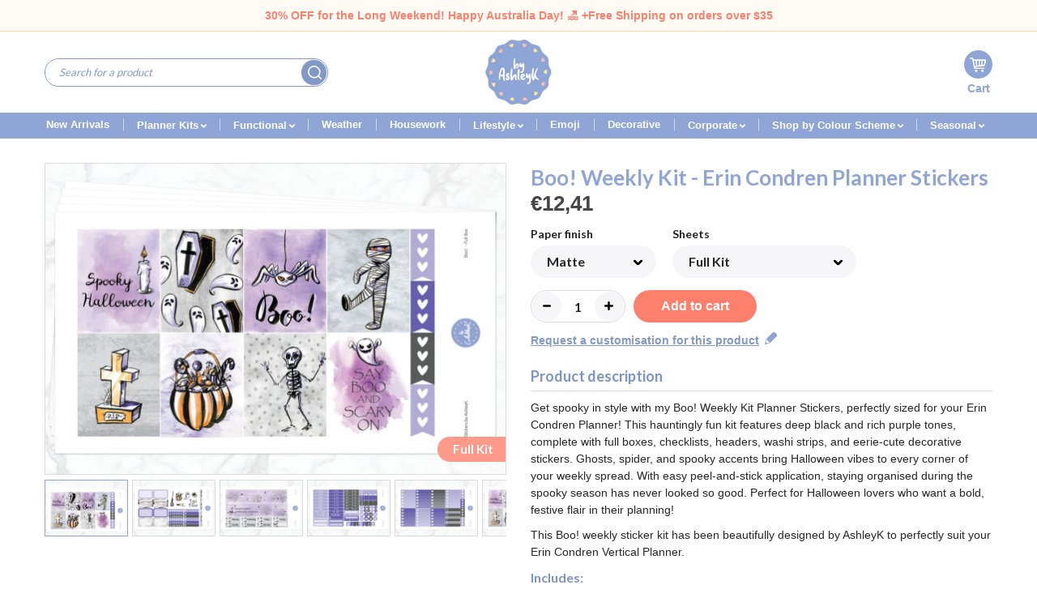

--- FILE ---
content_type: text/html; charset=utf-8
request_url: https://stickersbyashleyk.com/en-nl/products/boo
body_size: 59931
content:

<!DOCTYPE html>
	<!--[if IE 8]><html class="no-js lt-ie9" lang="en"> <![endif]-->
	<!--[if IE 9 ]><html class="ie9 no-js"> <![endif]-->
	<!--[if (gt IE 9)|!(IE)]><!--><html class="no-js"> <!--<![endif]-->
	<head>
		<meta charset="utf-8">
		<meta http-equiv="X-UA-Compatible" content="IE=edge,chrome=1">
        <!-- Global site tag (gtag.js) - Google Analytics -->
        <script async src="https://www.googletagmanager.com/gtag/js?id=G-RW38XB42JM"></script>
        <script>
        window.dataLayer = window.dataLayer || [];
        function gtag(){dataLayer.push(arguments);}
        gtag('js', new Date());

        gtag('config', 'G-RW38XB42JM');
        </script>

        <meta name="google-site-verification" content="v_iX8LJZMnRWjf_BNhzGcwNES9MJqB0y2DGGrwOlD6M" />
		<meta name="viewport" content="width=device-width,initial-scale=1,shrink-to-fit=no">

		

  <!-- Air Reviews Script -->
 

    
    
    
    
  










<script>
  const AIR_REVIEWS = {};
  AIR_REVIEWS.product = {"id":1375874220120,"title":"Boo! Weekly Kit - Erin Condren Planner Stickers","handle":"boo","description":"\u003cp\u003eGet spooky in style with my Boo! Weekly Kit Planner Stickers, perfectly sized for your Erin Condren Planner! This hauntingly fun kit features deep black and rich purple tones, complete with full boxes, checklists, headers, washi strips, and eerie-cute decorative stickers. Ghosts, spider, and spooky accents bring Halloween vibes to every corner of your weekly spread. With easy peel-and-stick application, staying organised during the spooky season has never looked so good. Perfect for Halloween lovers who want a bold, festive flair in their planning!\u003c\/p\u003e\n\u003cp\u003eThis Boo! weekly sticker kit has been beautifully designed by AshleyK to perfectly suit your Erin Condren Vertical Planner.\u003c\/p\u003e\n\u003ch4 class=\"pdp-desc-title\"\u003eIncludes:\u003c\/h4\u003e\n\u003cdiv class=\"sheet-desc-container\"\u003e\n\u003cdiv class=\"sheet-desc\"\u003e\n\u003ch5 class=\"sheet-name\"\u003eFull Box Sheet\u003c\/h5\u003e\n\u003cul class=\"sheet-list\"\u003e\n\u003cli class=\"sheet-list-item\"\u003e8 Full Boxes\u003c\/li\u003e\n\u003cli class=\"sheet-list-item\"\u003e4 Mini Checklists\u003c\/li\u003e\n\u003c\/ul\u003e\n\u003c\/div\u003e\n\u003cdiv class=\"sheet-desc\"\u003e\n\u003ch5 class=\"sheet-name\"\u003eHalf Box Sheet\u003c\/h5\u003e\n\u003cul class=\"sheet-list\"\u003e\n\u003cli class=\"sheet-list-item\"\u003e8 Half Boxes\u003c\/li\u003e\n\u003cli class=\"sheet-list-item\"\u003eDecorative Stickers\u003c\/li\u003e\n\u003cli class=\"sheet-list-item\"\u003e6 Hydration Labels\u003c\/li\u003e\n\u003cli class=\"sheet-list-item\"\u003e6 Meal Labels\u003c\/li\u003e\n\u003cli class=\"sheet-list-item\"\u003e1 Washi Strip\u003c\/li\u003e\n\u003c\/ul\u003e\n\u003c\/div\u003e\n\u003cdiv class=\"sheet-desc\"\u003e\n\u003ch5 class=\"sheet-name\"\u003eWashi Sheet\u003c\/h5\u003e\n\u003cul class=\"sheet-list\"\u003e\n\u003cli class=\"sheet-list-item\"\u003e3 Bottom Washi Strips\u003c\/li\u003e\n\u003cli class=\"sheet-list-item\"\u003e7 Date Covers\u003c\/li\u003e\n\u003cli class=\"sheet-list-item\"\u003e1 Quarter Box\u003c\/li\u003e\n\u003c\/ul\u003e\n\u003c\/div\u003e\n\u003cdiv class=\"sheet-desc\"\u003e\n\u003ch5 class=\"sheet-name\"\u003eFunctional Sheet\u003c\/h5\u003e\n\u003cul class=\"sheet-list\"\u003e\n\u003cli class=\"sheet-list-item\"\u003e27 Task Headers\u003c\/li\u003e\n\u003cli class=\"sheet-list-item\"\u003e\u003cspan\u003e1 Hydration Label\u003c\/span\u003e\u003c\/li\u003e\n\u003cli class=\"sheet-list-item\"\u003e\u003cspan\u003e1 Meal Label\u003c\/span\u003e\u003c\/li\u003e\n\u003cli class=\"sheet-list-item\"\u003e4 Labels\u003c\/li\u003e\n\u003cli class=\"sheet-list-item\"\u003e2 Daily Tracker Boxes\u003c\/li\u003e\n\u003cli class=\"sheet-list-item\"\u003e12 Flags\u003c\/li\u003e\n\u003cli class=\"sheet-list-item\"\u003e10 Mini Round Icons\u003c\/li\u003e\n\u003cli class=\"sheet-list-item\"\u003e8 Round Icons\u003c\/li\u003e\n\u003cli class=\"sheet-list-item\"\u003e1 Weekend Banner\u003c\/li\u003e\n\u003c\/ul\u003e\n\u003c\/div\u003e\n\u003cdiv class=\"sheet-desc\"\u003e\n\u003ch5 class=\"sheet-name\"\u003eOmbre Checklist Sheet\u003c\/h5\u003e\n\u003cul class=\"sheet-list\"\u003e\n\u003cli class=\"sheet-list-item\"\u003e7 Ombre Checklists\u003c\/li\u003e\n\u003cli class=\"sheet-list-item\"\u003e1 Weekly Checklist\u003c\/li\u003e\n\u003cli class=\"sheet-list-item\"\u003e4 Mini Checklists\u003c\/li\u003e\n\u003c\/ul\u003e\n\u003c\/div\u003e\n\u003c\/div\u003e\n\u003cp\u003eEach sheet measures approx 8.27\" (210 mm) x 4.52\" (115 mm) and is printed on high quality gloss or matte permanent adhesive paper with each sticker meticulously kiss cut.\u003c\/p\u003e\n\u003cp\u003ePlease note that there may be slight variations in colour due to screen settings.\u003c\/p\u003e\n\u003cp\u003eUnfortunately, Stickers By AshleyK can't accept responsibility for lost or damaged mail.\u003cspan\u003e \u003c\/span\u003e\u003cstrong\u003eWe recommend selecting registered post for large orders.\u003c\/strong\u003e\u003c\/p\u003e","published_at":"2018-09-16T21:38:03+10:00","created_at":"2018-09-16T21:38:34+10:00","vendor":"Stickers by AshleyK","type":"ECVP Weekly Kit","tags":["Erin Condren Vertical Kits","Halloween Stickers"],"price":308,"price_min":308,"price_max":1241,"available":true,"price_varies":true,"compare_at_price":null,"compare_at_price_min":0,"compare_at_price_max":0,"compare_at_price_varies":false,"variants":[{"id":12790857400408,"title":"Matte \/ Full Kit","option1":"Matte","option2":"Full Kit","option3":null,"sku":"","requires_shipping":true,"taxable":true,"featured_image":{"id":3827519815768,"product_id":1375874220120,"position":7,"created_at":"2018-09-16T21:38:34+10:00","updated_at":"2018-09-16T21:38:35+10:00","alt":"Boo - Full Kit","width":1710,"height":1152,"src":"\/\/stickersbyashleyk.com\/cdn\/shop\/products\/Boo_EC_Kit_Matte.jpg?v=1537097915","variant_ids":[12790857400408]},"available":true,"name":"Boo! Weekly Kit - Erin Condren Planner Stickers - Matte \/ Full Kit","public_title":"Matte \/ Full Kit","options":["Matte","Full Kit"],"price":1241,"weight":5,"compare_at_price":null,"inventory_management":null,"barcode":null,"featured_media":{"alt":"Boo - Full Kit","id":2986899112073,"position":7,"preview_image":{"aspect_ratio":1.484,"height":1152,"width":1710,"src":"\/\/stickersbyashleyk.com\/cdn\/shop\/products\/Boo_EC_Kit_Matte.jpg?v=1537097915"}},"requires_selling_plan":false,"selling_plan_allocations":[]},{"id":12790857433176,"title":"Matte \/ Full Box Sheet","option1":"Matte","option2":"Full Box Sheet","option3":null,"sku":"","requires_shipping":true,"taxable":true,"featured_image":{"id":3827519979608,"product_id":1375874220120,"position":12,"created_at":"2018-09-16T21:38:34+10:00","updated_at":"2018-09-16T21:38:35+10:00","alt":"Boo - Full Box Sheet","width":1710,"height":1152,"src":"\/\/stickersbyashleyk.com\/cdn\/shop\/products\/Boo_EC_Full_Matte.jpg?v=1537097915","variant_ids":[12790857433176]},"available":true,"name":"Boo! Weekly Kit - Erin Condren Planner Stickers - Matte \/ Full Box Sheet","public_title":"Matte \/ Full Box Sheet","options":["Matte","Full Box Sheet"],"price":308,"weight":5,"compare_at_price":null,"inventory_management":null,"barcode":null,"featured_media":{"alt":"Boo - Full Box Sheet","id":2986899275913,"position":12,"preview_image":{"aspect_ratio":1.484,"height":1152,"width":1710,"src":"\/\/stickersbyashleyk.com\/cdn\/shop\/products\/Boo_EC_Full_Matte.jpg?v=1537097915"}},"requires_selling_plan":false,"selling_plan_allocations":[]},{"id":12790857465944,"title":"Matte \/ Half Box Sheet","option1":"Matte","option2":"Half Box Sheet","option3":null,"sku":"","requires_shipping":true,"taxable":true,"featured_image":{"id":3827519848536,"product_id":1375874220120,"position":8,"created_at":"2018-09-16T21:38:34+10:00","updated_at":"2018-09-16T21:38:35+10:00","alt":"Boo - Half Box Sheet","width":1710,"height":1152,"src":"\/\/stickersbyashleyk.com\/cdn\/shop\/products\/Boo_EC_Half_Matte.jpg?v=1537097915","variant_ids":[12790857465944]},"available":true,"name":"Boo! Weekly Kit - Erin Condren Planner Stickers - Matte \/ Half Box Sheet","public_title":"Matte \/ Half Box Sheet","options":["Matte","Half Box Sheet"],"price":308,"weight":5,"compare_at_price":null,"inventory_management":null,"barcode":null,"featured_media":{"alt":"Boo - Half Box Sheet","id":2986899144841,"position":8,"preview_image":{"aspect_ratio":1.484,"height":1152,"width":1710,"src":"\/\/stickersbyashleyk.com\/cdn\/shop\/products\/Boo_EC_Half_Matte.jpg?v=1537097915"}},"requires_selling_plan":false,"selling_plan_allocations":[]},{"id":12790857498712,"title":"Matte \/ Washi Sheet","option1":"Matte","option2":"Washi Sheet","option3":null,"sku":"","requires_shipping":true,"taxable":true,"featured_image":{"id":3827519881304,"product_id":1375874220120,"position":9,"created_at":"2018-09-16T21:38:34+10:00","updated_at":"2018-09-16T21:38:35+10:00","alt":"Boo - Washi Sheet","width":1710,"height":1152,"src":"\/\/stickersbyashleyk.com\/cdn\/shop\/products\/Boo_EC_Washi_Matte.jpg?v=1537097915","variant_ids":[12790857498712]},"available":true,"name":"Boo! Weekly Kit - Erin Condren Planner Stickers - Matte \/ Washi Sheet","public_title":"Matte \/ Washi Sheet","options":["Matte","Washi Sheet"],"price":308,"weight":5,"compare_at_price":null,"inventory_management":null,"barcode":null,"featured_media":{"alt":"Boo - Washi Sheet","id":2986899177609,"position":9,"preview_image":{"aspect_ratio":1.484,"height":1152,"width":1710,"src":"\/\/stickersbyashleyk.com\/cdn\/shop\/products\/Boo_EC_Washi_Matte.jpg?v=1537097915"}},"requires_selling_plan":false,"selling_plan_allocations":[]},{"id":12790857531480,"title":"Matte \/ Functional Sheet","option1":"Matte","option2":"Functional Sheet","option3":null,"sku":"","requires_shipping":true,"taxable":true,"featured_image":{"id":3827519914072,"product_id":1375874220120,"position":10,"created_at":"2018-09-16T21:38:34+10:00","updated_at":"2018-09-16T21:38:35+10:00","alt":"Boo - Functional Sheet","width":1710,"height":1152,"src":"\/\/stickersbyashleyk.com\/cdn\/shop\/products\/Boo_EC_Header_Matte.jpg?v=1537097915","variant_ids":[12790857531480]},"available":true,"name":"Boo! Weekly Kit - Erin Condren Planner Stickers - Matte \/ Functional Sheet","public_title":"Matte \/ Functional Sheet","options":["Matte","Functional Sheet"],"price":308,"weight":5,"compare_at_price":null,"inventory_management":null,"barcode":null,"featured_media":{"alt":"Boo - Functional Sheet","id":2986899210377,"position":10,"preview_image":{"aspect_ratio":1.484,"height":1152,"width":1710,"src":"\/\/stickersbyashleyk.com\/cdn\/shop\/products\/Boo_EC_Header_Matte.jpg?v=1537097915"}},"requires_selling_plan":false,"selling_plan_allocations":[]},{"id":12790857564248,"title":"Matte \/ Ombre Checklist Sheet","option1":"Matte","option2":"Ombre Checklist Sheet","option3":null,"sku":"","requires_shipping":true,"taxable":true,"featured_image":{"id":3827519946840,"product_id":1375874220120,"position":11,"created_at":"2018-09-16T21:38:34+10:00","updated_at":"2018-09-16T21:38:35+10:00","alt":"Boo - Ombre Checklist Sheet","width":1710,"height":1152,"src":"\/\/stickersbyashleyk.com\/cdn\/shop\/products\/Boo_EC_Check_Matte.jpg?v=1537097915","variant_ids":[12790857564248]},"available":true,"name":"Boo! Weekly Kit - Erin Condren Planner Stickers - Matte \/ Ombre Checklist Sheet","public_title":"Matte \/ Ombre Checklist Sheet","options":["Matte","Ombre Checklist Sheet"],"price":308,"weight":5,"compare_at_price":null,"inventory_management":null,"barcode":null,"featured_media":{"alt":"Boo - Ombre Checklist Sheet","id":2986899243145,"position":11,"preview_image":{"aspect_ratio":1.484,"height":1152,"width":1710,"src":"\/\/stickersbyashleyk.com\/cdn\/shop\/products\/Boo_EC_Check_Matte.jpg?v=1537097915"}},"requires_selling_plan":false,"selling_plan_allocations":[]},{"id":12790857203800,"title":"Gloss \/ Full Kit","option1":"Gloss","option2":"Full Kit","option3":null,"sku":"","requires_shipping":true,"taxable":true,"featured_image":{"id":3827519619160,"product_id":1375874220120,"position":1,"created_at":"2018-09-16T21:38:34+10:00","updated_at":"2018-09-16T21:38:35+10:00","alt":"Boo - Full Kit","width":1710,"height":1152,"src":"\/\/stickersbyashleyk.com\/cdn\/shop\/products\/Boo_EC_Kit.jpg?v=1537097915","variant_ids":[12790857203800]},"available":true,"name":"Boo! Weekly Kit - Erin Condren Planner Stickers - Gloss \/ Full Kit","public_title":"Gloss \/ Full Kit","options":["Gloss","Full Kit"],"price":1241,"weight":5,"compare_at_price":null,"inventory_management":null,"barcode":null,"featured_media":{"alt":"Boo - Full Kit","id":2986898915465,"position":1,"preview_image":{"aspect_ratio":1.484,"height":1152,"width":1710,"src":"\/\/stickersbyashleyk.com\/cdn\/shop\/products\/Boo_EC_Kit.jpg?v=1537097915"}},"requires_selling_plan":false,"selling_plan_allocations":[]},{"id":12790857236568,"title":"Gloss \/ Full Box Sheet","option1":"Gloss","option2":"Full Box Sheet","option3":null,"sku":"","requires_shipping":true,"taxable":true,"featured_image":{"id":3827519783000,"product_id":1375874220120,"position":6,"created_at":"2018-09-16T21:38:34+10:00","updated_at":"2018-09-16T21:38:35+10:00","alt":"Boo - Full Box Sheet","width":1710,"height":1152,"src":"\/\/stickersbyashleyk.com\/cdn\/shop\/products\/Boo_EC_Full.jpg?v=1537097915","variant_ids":[12790857236568]},"available":true,"name":"Boo! Weekly Kit - Erin Condren Planner Stickers - Gloss \/ Full Box Sheet","public_title":"Gloss \/ Full Box Sheet","options":["Gloss","Full Box Sheet"],"price":308,"weight":5,"compare_at_price":null,"inventory_management":null,"barcode":null,"featured_media":{"alt":"Boo - Full Box Sheet","id":2986899079305,"position":6,"preview_image":{"aspect_ratio":1.484,"height":1152,"width":1710,"src":"\/\/stickersbyashleyk.com\/cdn\/shop\/products\/Boo_EC_Full.jpg?v=1537097915"}},"requires_selling_plan":false,"selling_plan_allocations":[]},{"id":12790857269336,"title":"Gloss \/ Half Box Sheet","option1":"Gloss","option2":"Half Box Sheet","option3":null,"sku":"","requires_shipping":true,"taxable":true,"featured_image":{"id":3827519651928,"product_id":1375874220120,"position":2,"created_at":"2018-09-16T21:38:34+10:00","updated_at":"2018-09-16T21:38:35+10:00","alt":"Boo - Half Box Sheet","width":1710,"height":1152,"src":"\/\/stickersbyashleyk.com\/cdn\/shop\/products\/Boo_EC_Half.jpg?v=1537097915","variant_ids":[12790857269336]},"available":true,"name":"Boo! Weekly Kit - Erin Condren Planner Stickers - Gloss \/ Half Box Sheet","public_title":"Gloss \/ Half Box Sheet","options":["Gloss","Half Box Sheet"],"price":308,"weight":5,"compare_at_price":null,"inventory_management":null,"barcode":null,"featured_media":{"alt":"Boo - Half Box Sheet","id":2986898948233,"position":2,"preview_image":{"aspect_ratio":1.484,"height":1152,"width":1710,"src":"\/\/stickersbyashleyk.com\/cdn\/shop\/products\/Boo_EC_Half.jpg?v=1537097915"}},"requires_selling_plan":false,"selling_plan_allocations":[]},{"id":12790857302104,"title":"Gloss \/ Washi Sheet","option1":"Gloss","option2":"Washi Sheet","option3":null,"sku":"","requires_shipping":true,"taxable":true,"featured_image":{"id":3827519684696,"product_id":1375874220120,"position":3,"created_at":"2018-09-16T21:38:34+10:00","updated_at":"2018-09-16T21:38:35+10:00","alt":"Boo - Washi Sheet","width":1710,"height":1152,"src":"\/\/stickersbyashleyk.com\/cdn\/shop\/products\/Boo_EC_Washi.jpg?v=1537097915","variant_ids":[12790857302104]},"available":true,"name":"Boo! Weekly Kit - Erin Condren Planner Stickers - Gloss \/ Washi Sheet","public_title":"Gloss \/ Washi Sheet","options":["Gloss","Washi Sheet"],"price":308,"weight":5,"compare_at_price":null,"inventory_management":null,"barcode":null,"featured_media":{"alt":"Boo - Washi Sheet","id":2986898981001,"position":3,"preview_image":{"aspect_ratio":1.484,"height":1152,"width":1710,"src":"\/\/stickersbyashleyk.com\/cdn\/shop\/products\/Boo_EC_Washi.jpg?v=1537097915"}},"requires_selling_plan":false,"selling_plan_allocations":[]},{"id":12790857334872,"title":"Gloss \/ Functional Sheet","option1":"Gloss","option2":"Functional Sheet","option3":null,"sku":"","requires_shipping":true,"taxable":true,"featured_image":{"id":3827519717464,"product_id":1375874220120,"position":4,"created_at":"2018-09-16T21:38:34+10:00","updated_at":"2018-09-16T21:38:35+10:00","alt":"Boo - Functional Sheet","width":1710,"height":1152,"src":"\/\/stickersbyashleyk.com\/cdn\/shop\/products\/Boo_EC_Header.jpg?v=1537097915","variant_ids":[12790857334872]},"available":true,"name":"Boo! Weekly Kit - Erin Condren Planner Stickers - Gloss \/ Functional Sheet","public_title":"Gloss \/ Functional Sheet","options":["Gloss","Functional Sheet"],"price":308,"weight":5,"compare_at_price":null,"inventory_management":null,"barcode":null,"featured_media":{"alt":"Boo - Functional Sheet","id":2986899013769,"position":4,"preview_image":{"aspect_ratio":1.484,"height":1152,"width":1710,"src":"\/\/stickersbyashleyk.com\/cdn\/shop\/products\/Boo_EC_Header.jpg?v=1537097915"}},"requires_selling_plan":false,"selling_plan_allocations":[]},{"id":12790857367640,"title":"Gloss \/ Ombre Checklist Sheet","option1":"Gloss","option2":"Ombre Checklist Sheet","option3":null,"sku":"","requires_shipping":true,"taxable":true,"featured_image":{"id":3827519750232,"product_id":1375874220120,"position":5,"created_at":"2018-09-16T21:38:34+10:00","updated_at":"2018-09-16T21:38:35+10:00","alt":"Boo - Ombre Checklist Sheet","width":1710,"height":1152,"src":"\/\/stickersbyashleyk.com\/cdn\/shop\/products\/Boo_EC_Check.jpg?v=1537097915","variant_ids":[12790857367640]},"available":true,"name":"Boo! Weekly Kit - Erin Condren Planner Stickers - Gloss \/ Ombre Checklist Sheet","public_title":"Gloss \/ Ombre Checklist Sheet","options":["Gloss","Ombre Checklist Sheet"],"price":308,"weight":5,"compare_at_price":null,"inventory_management":null,"barcode":null,"featured_media":{"alt":"Boo - Ombre Checklist Sheet","id":2986899046537,"position":5,"preview_image":{"aspect_ratio":1.484,"height":1152,"width":1710,"src":"\/\/stickersbyashleyk.com\/cdn\/shop\/products\/Boo_EC_Check.jpg?v=1537097915"}},"requires_selling_plan":false,"selling_plan_allocations":[]}],"images":["\/\/stickersbyashleyk.com\/cdn\/shop\/products\/Boo_EC_Kit.jpg?v=1537097915","\/\/stickersbyashleyk.com\/cdn\/shop\/products\/Boo_EC_Half.jpg?v=1537097915","\/\/stickersbyashleyk.com\/cdn\/shop\/products\/Boo_EC_Washi.jpg?v=1537097915","\/\/stickersbyashleyk.com\/cdn\/shop\/products\/Boo_EC_Header.jpg?v=1537097915","\/\/stickersbyashleyk.com\/cdn\/shop\/products\/Boo_EC_Check.jpg?v=1537097915","\/\/stickersbyashleyk.com\/cdn\/shop\/products\/Boo_EC_Full.jpg?v=1537097915","\/\/stickersbyashleyk.com\/cdn\/shop\/products\/Boo_EC_Kit_Matte.jpg?v=1537097915","\/\/stickersbyashleyk.com\/cdn\/shop\/products\/Boo_EC_Half_Matte.jpg?v=1537097915","\/\/stickersbyashleyk.com\/cdn\/shop\/products\/Boo_EC_Washi_Matte.jpg?v=1537097915","\/\/stickersbyashleyk.com\/cdn\/shop\/products\/Boo_EC_Header_Matte.jpg?v=1537097915","\/\/stickersbyashleyk.com\/cdn\/shop\/products\/Boo_EC_Check_Matte.jpg?v=1537097915","\/\/stickersbyashleyk.com\/cdn\/shop\/products\/Boo_EC_Full_Matte.jpg?v=1537097915"],"featured_image":"\/\/stickersbyashleyk.com\/cdn\/shop\/products\/Boo_EC_Kit.jpg?v=1537097915","options":["Paper finish","Sheets"],"media":[{"alt":"Boo - Full Kit","id":2986898915465,"position":1,"preview_image":{"aspect_ratio":1.484,"height":1152,"width":1710,"src":"\/\/stickersbyashleyk.com\/cdn\/shop\/products\/Boo_EC_Kit.jpg?v=1537097915"},"aspect_ratio":1.484,"height":1152,"media_type":"image","src":"\/\/stickersbyashleyk.com\/cdn\/shop\/products\/Boo_EC_Kit.jpg?v=1537097915","width":1710},{"alt":"Boo - Half Box Sheet","id":2986898948233,"position":2,"preview_image":{"aspect_ratio":1.484,"height":1152,"width":1710,"src":"\/\/stickersbyashleyk.com\/cdn\/shop\/products\/Boo_EC_Half.jpg?v=1537097915"},"aspect_ratio":1.484,"height":1152,"media_type":"image","src":"\/\/stickersbyashleyk.com\/cdn\/shop\/products\/Boo_EC_Half.jpg?v=1537097915","width":1710},{"alt":"Boo - Washi Sheet","id":2986898981001,"position":3,"preview_image":{"aspect_ratio":1.484,"height":1152,"width":1710,"src":"\/\/stickersbyashleyk.com\/cdn\/shop\/products\/Boo_EC_Washi.jpg?v=1537097915"},"aspect_ratio":1.484,"height":1152,"media_type":"image","src":"\/\/stickersbyashleyk.com\/cdn\/shop\/products\/Boo_EC_Washi.jpg?v=1537097915","width":1710},{"alt":"Boo - Functional Sheet","id":2986899013769,"position":4,"preview_image":{"aspect_ratio":1.484,"height":1152,"width":1710,"src":"\/\/stickersbyashleyk.com\/cdn\/shop\/products\/Boo_EC_Header.jpg?v=1537097915"},"aspect_ratio":1.484,"height":1152,"media_type":"image","src":"\/\/stickersbyashleyk.com\/cdn\/shop\/products\/Boo_EC_Header.jpg?v=1537097915","width":1710},{"alt":"Boo - Ombre Checklist Sheet","id":2986899046537,"position":5,"preview_image":{"aspect_ratio":1.484,"height":1152,"width":1710,"src":"\/\/stickersbyashleyk.com\/cdn\/shop\/products\/Boo_EC_Check.jpg?v=1537097915"},"aspect_ratio":1.484,"height":1152,"media_type":"image","src":"\/\/stickersbyashleyk.com\/cdn\/shop\/products\/Boo_EC_Check.jpg?v=1537097915","width":1710},{"alt":"Boo - Full Box Sheet","id":2986899079305,"position":6,"preview_image":{"aspect_ratio":1.484,"height":1152,"width":1710,"src":"\/\/stickersbyashleyk.com\/cdn\/shop\/products\/Boo_EC_Full.jpg?v=1537097915"},"aspect_ratio":1.484,"height":1152,"media_type":"image","src":"\/\/stickersbyashleyk.com\/cdn\/shop\/products\/Boo_EC_Full.jpg?v=1537097915","width":1710},{"alt":"Boo - Full Kit","id":2986899112073,"position":7,"preview_image":{"aspect_ratio":1.484,"height":1152,"width":1710,"src":"\/\/stickersbyashleyk.com\/cdn\/shop\/products\/Boo_EC_Kit_Matte.jpg?v=1537097915"},"aspect_ratio":1.484,"height":1152,"media_type":"image","src":"\/\/stickersbyashleyk.com\/cdn\/shop\/products\/Boo_EC_Kit_Matte.jpg?v=1537097915","width":1710},{"alt":"Boo - Half Box Sheet","id":2986899144841,"position":8,"preview_image":{"aspect_ratio":1.484,"height":1152,"width":1710,"src":"\/\/stickersbyashleyk.com\/cdn\/shop\/products\/Boo_EC_Half_Matte.jpg?v=1537097915"},"aspect_ratio":1.484,"height":1152,"media_type":"image","src":"\/\/stickersbyashleyk.com\/cdn\/shop\/products\/Boo_EC_Half_Matte.jpg?v=1537097915","width":1710},{"alt":"Boo - Washi Sheet","id":2986899177609,"position":9,"preview_image":{"aspect_ratio":1.484,"height":1152,"width":1710,"src":"\/\/stickersbyashleyk.com\/cdn\/shop\/products\/Boo_EC_Washi_Matte.jpg?v=1537097915"},"aspect_ratio":1.484,"height":1152,"media_type":"image","src":"\/\/stickersbyashleyk.com\/cdn\/shop\/products\/Boo_EC_Washi_Matte.jpg?v=1537097915","width":1710},{"alt":"Boo - Functional Sheet","id":2986899210377,"position":10,"preview_image":{"aspect_ratio":1.484,"height":1152,"width":1710,"src":"\/\/stickersbyashleyk.com\/cdn\/shop\/products\/Boo_EC_Header_Matte.jpg?v=1537097915"},"aspect_ratio":1.484,"height":1152,"media_type":"image","src":"\/\/stickersbyashleyk.com\/cdn\/shop\/products\/Boo_EC_Header_Matte.jpg?v=1537097915","width":1710},{"alt":"Boo - Ombre Checklist Sheet","id":2986899243145,"position":11,"preview_image":{"aspect_ratio":1.484,"height":1152,"width":1710,"src":"\/\/stickersbyashleyk.com\/cdn\/shop\/products\/Boo_EC_Check_Matte.jpg?v=1537097915"},"aspect_ratio":1.484,"height":1152,"media_type":"image","src":"\/\/stickersbyashleyk.com\/cdn\/shop\/products\/Boo_EC_Check_Matte.jpg?v=1537097915","width":1710},{"alt":"Boo - Full Box Sheet","id":2986899275913,"position":12,"preview_image":{"aspect_ratio":1.484,"height":1152,"width":1710,"src":"\/\/stickersbyashleyk.com\/cdn\/shop\/products\/Boo_EC_Full_Matte.jpg?v=1537097915"},"aspect_ratio":1.484,"height":1152,"media_type":"image","src":"\/\/stickersbyashleyk.com\/cdn\/shop\/products\/Boo_EC_Full_Matte.jpg?v=1537097915","width":1710}],"requires_selling_plan":false,"selling_plan_groups":[],"content":"\u003cp\u003eGet spooky in style with my Boo! Weekly Kit Planner Stickers, perfectly sized for your Erin Condren Planner! This hauntingly fun kit features deep black and rich purple tones, complete with full boxes, checklists, headers, washi strips, and eerie-cute decorative stickers. Ghosts, spider, and spooky accents bring Halloween vibes to every corner of your weekly spread. With easy peel-and-stick application, staying organised during the spooky season has never looked so good. Perfect for Halloween lovers who want a bold, festive flair in their planning!\u003c\/p\u003e\n\u003cp\u003eThis Boo! weekly sticker kit has been beautifully designed by AshleyK to perfectly suit your Erin Condren Vertical Planner.\u003c\/p\u003e\n\u003ch4 class=\"pdp-desc-title\"\u003eIncludes:\u003c\/h4\u003e\n\u003cdiv class=\"sheet-desc-container\"\u003e\n\u003cdiv class=\"sheet-desc\"\u003e\n\u003ch5 class=\"sheet-name\"\u003eFull Box Sheet\u003c\/h5\u003e\n\u003cul class=\"sheet-list\"\u003e\n\u003cli class=\"sheet-list-item\"\u003e8 Full Boxes\u003c\/li\u003e\n\u003cli class=\"sheet-list-item\"\u003e4 Mini Checklists\u003c\/li\u003e\n\u003c\/ul\u003e\n\u003c\/div\u003e\n\u003cdiv class=\"sheet-desc\"\u003e\n\u003ch5 class=\"sheet-name\"\u003eHalf Box Sheet\u003c\/h5\u003e\n\u003cul class=\"sheet-list\"\u003e\n\u003cli class=\"sheet-list-item\"\u003e8 Half Boxes\u003c\/li\u003e\n\u003cli class=\"sheet-list-item\"\u003eDecorative Stickers\u003c\/li\u003e\n\u003cli class=\"sheet-list-item\"\u003e6 Hydration Labels\u003c\/li\u003e\n\u003cli class=\"sheet-list-item\"\u003e6 Meal Labels\u003c\/li\u003e\n\u003cli class=\"sheet-list-item\"\u003e1 Washi Strip\u003c\/li\u003e\n\u003c\/ul\u003e\n\u003c\/div\u003e\n\u003cdiv class=\"sheet-desc\"\u003e\n\u003ch5 class=\"sheet-name\"\u003eWashi Sheet\u003c\/h5\u003e\n\u003cul class=\"sheet-list\"\u003e\n\u003cli class=\"sheet-list-item\"\u003e3 Bottom Washi Strips\u003c\/li\u003e\n\u003cli class=\"sheet-list-item\"\u003e7 Date Covers\u003c\/li\u003e\n\u003cli class=\"sheet-list-item\"\u003e1 Quarter Box\u003c\/li\u003e\n\u003c\/ul\u003e\n\u003c\/div\u003e\n\u003cdiv class=\"sheet-desc\"\u003e\n\u003ch5 class=\"sheet-name\"\u003eFunctional Sheet\u003c\/h5\u003e\n\u003cul class=\"sheet-list\"\u003e\n\u003cli class=\"sheet-list-item\"\u003e27 Task Headers\u003c\/li\u003e\n\u003cli class=\"sheet-list-item\"\u003e\u003cspan\u003e1 Hydration Label\u003c\/span\u003e\u003c\/li\u003e\n\u003cli class=\"sheet-list-item\"\u003e\u003cspan\u003e1 Meal Label\u003c\/span\u003e\u003c\/li\u003e\n\u003cli class=\"sheet-list-item\"\u003e4 Labels\u003c\/li\u003e\n\u003cli class=\"sheet-list-item\"\u003e2 Daily Tracker Boxes\u003c\/li\u003e\n\u003cli class=\"sheet-list-item\"\u003e12 Flags\u003c\/li\u003e\n\u003cli class=\"sheet-list-item\"\u003e10 Mini Round Icons\u003c\/li\u003e\n\u003cli class=\"sheet-list-item\"\u003e8 Round Icons\u003c\/li\u003e\n\u003cli class=\"sheet-list-item\"\u003e1 Weekend Banner\u003c\/li\u003e\n\u003c\/ul\u003e\n\u003c\/div\u003e\n\u003cdiv class=\"sheet-desc\"\u003e\n\u003ch5 class=\"sheet-name\"\u003eOmbre Checklist Sheet\u003c\/h5\u003e\n\u003cul class=\"sheet-list\"\u003e\n\u003cli class=\"sheet-list-item\"\u003e7 Ombre Checklists\u003c\/li\u003e\n\u003cli class=\"sheet-list-item\"\u003e1 Weekly Checklist\u003c\/li\u003e\n\u003cli class=\"sheet-list-item\"\u003e4 Mini Checklists\u003c\/li\u003e\n\u003c\/ul\u003e\n\u003c\/div\u003e\n\u003c\/div\u003e\n\u003cp\u003eEach sheet measures approx 8.27\" (210 mm) x 4.52\" (115 mm) and is printed on high quality gloss or matte permanent adhesive paper with each sticker meticulously kiss cut.\u003c\/p\u003e\n\u003cp\u003ePlease note that there may be slight variations in colour due to screen settings.\u003c\/p\u003e\n\u003cp\u003eUnfortunately, Stickers By AshleyK can't accept responsibility for lost or damaged mail.\u003cspan\u003e \u003c\/span\u003e\u003cstrong\u003eWe recommend selecting registered post for large orders.\u003c\/strong\u003e\u003c\/p\u003e"};
  AIR_REVIEWS.template = "product";
  AIR_REVIEWS.collections = [];
  AIR_REVIEWS.collectionsName = [];
  AIR_REVIEWS.customer = {
    id: null,
    email: null,
    first_name: null,
    last_name: null,
  };
  
  AIR_REVIEWS.collections.push(`290151727241`);
  AIR_REVIEWS.collectionsName.push(`Planner Kits`);
  
  AIR_REVIEWS.collections.push(`290152054921`);
  AIR_REVIEWS.collectionsName.push(`Seasonal Stickers`);
  
  AIR_REVIEWS.collections.push(`261452300425`);
  AIR_REVIEWS.collectionsName.push(`Shop by Theme`);
  
  AIR_REVIEWS.branding = true;
  AIR_REVIEWS.appBlock = false;
  AIR_REVIEWS.shopData = false;
  AIR_REVIEWS.settings = {"createdAt":"2023-06-26T05:50:52.228Z","reviewCarouselWidget":{"customPositionHomeDirection":"after","customPositionCatalog":"","showPreview":true,"customPositionProductDirection":"after","carouselHeadingColor":"#000000","carouselMinimumRating":"all-reviews","carouselHeading":"See what our customers said","customPositionProduct":"","customPositionHome":"","enableCarousel":false,"customPositionCatalogDirection":"after"},"shopDomain":"stickers-by-ashleyk.myshopify.com","reviewPop":{"minimumRating":"all-reviews","includedPages":"","emptyImageCustom":"","pageShow":[],"excludedPages":"","showOnMobile":false,"emptyImage":"https://imgur.com/uw78kAx.png","showOnDesktop":false,"desktopPosition":"desktop-bottom-left","enabled":false,"mobilePosition":"mobile-bottom-right","customCss":""},"shopId":"9INuxez9ujcDsUDgdTUO","generalSetting":{"sortOption":"sortlarest@feedback","amzReviewerOption":"all_reviews","enableCountryFlag":true,"amzPhotoOption":"all_contents","enableAggregateRating":true,"amzSortOption":"recent","ratingOption":"all Stars","photoOption":"all","amzRatingOption":"positive","autoSubmitPublish":"all"},"reviewBlock":{"twoStarColor":"#E67F22","dateFormat":"mm_dd_yyyy","summaryButton":"Write a review","customPosition":".shopify-payment-button","primaryColor":"#121212","fiveStarColor":"#16A086","preset":1,"oneStarColor":"#E84C3D","threeStarColor":"#F1C40F","buttonTextColor":"#121212","id":1,"inlinePosition":"below-product","customPositionDirection":"after","buttonBorderRadius":4,"summaryHeading":"Review","policy":"By submitting, I acknowledge the Privacy and that my reviews will be publicly posted and shared online","emptyStarColor":"#BFBFBF","customCss":"","starIconType":"trustpilot-slim","backgroundColor":"#EDEDED","requiredName":true,"headingColor":"#000000","submitTextColor":"#ffffff","singleStarColor":"#FABF46","layout":"grid","starColorType":"single-color","buttonBackgroundColor":"#EDEDED","hasPolicy":true,"submitButtonColor":"#166CE1","advancedSetting":true,"fourStarColor":"#27AE61","requiredEmail":false,"secondaryColor":"#383838","font":"Inter"},"reviewWidget":{"customPositionCatalog":"","floatBtnIconCustom":"","showPreview":false,"enableStarRating":true,"showCatalogPage":true,"customPositionCatalogDirection":"after","showOnMobile":true,"showOnHomePage":true,"previewType":"widget-settings","showProductPage":true,"desktopPosition":"desktop-right","floatBtnBgColor":"#000000","enablePopupReview":false,"hideNoStarRating":true,"minimumRating":"all-reviews","floatButtonLabel":"Our Reviews","customPositionProductDirection":"after","floatBtnIcon":"https://imgur.com/ttZVtaG.png","customPositionProduct":"","showOnDesktop":true,"floatBtnTextColor":"#FFFFFF","mobilePosition":"mobile-left","showProductPageBlock":true,"showOnProductList":true},"popReviews":[{"images":[],"notHelpful":0,"source":"Imported","title":"Great stickers","content":"Perfect shoe stickers for my planner for tracking my walks","products":[{"image":"https://cdn.shopify.com/s/files/1/0013/7936/9048/products/96RunningShoesIconStickers_Blueberry_9f2a1fbf-a859-4019-9872-7815e8d8da42.jpg?v=1679618600","handle":"96-running-shoes-icon-stickers-blueberry","productLink":"https://stickers-by-ashleyk.myshopify.com/products/96-running-shoes-icon-stickers-blueberry","id":7176697184393,"title":"96 Running Shoes Icon Stickers - Blueberry","type":"Icon Stickers"}],"firstName":"Melinda","createdAt":"2023-06-22T04:21:43.000Z","rate":5,"productIds":[7176697184393],"hasImages":false,"shopId":"9INuxez9ujcDsUDgdTUO","helpful":0,"email":"melinda@andrewsfamily.com.au","status":"approved","id":"2mPUf43NNotGgXM9mpo1","product":{"image":"https://cdn.shopify.com/s/files/1/0013/7936/9048/products/96RunningShoesIconStickers_Blueberry_9f2a1fbf-a859-4019-9872-7815e8d8da42.jpg?v=1679618600","handle":"96-running-shoes-icon-stickers-blueberry","productLink":"https://stickers-by-ashleyk.myshopify.com/products/96-running-shoes-icon-stickers-blueberry","id":7176697184393,"title":"96 Running Shoes Icon Stickers - Blueberry","type":"Icon Stickers"},"productId":7176697184393},{"images":[],"notHelpful":0,"source":"Imported","title":"sun weather stickers","content":"perfect sun stickers for tracking the weather.for my planner","products":[{"image":"https://cdn.shopify.com/s/files/1/0013/7936/9048/products/IconWeather_Snow.jpg?v=1537412180","handle":"icon-weather-stickers","productLink":"https://stickers-by-ashleyk.myshopify.com/products/icon-weather-stickers","id":1379714793560,"title":"Icon Weather Stickers","type":"Icon Stickers"},{"image":"https://cdn.shopify.com/s/files/1/0013/7936/9048/products/Weather_Sunny.jpg?v=1539300799","handle":"weather-stickers","productLink":"https://stickers-by-ashleyk.myshopify.com/products/weather-stickers","id":1396120584280,"title":"Weather Stickers","type":"Icon Stickers"},{"image":"https://cdn.shopify.com/s/files/1/0013/7936/9048/products/140-weather-stickers-gloss-with-snow-icon-283.jpg?v=1637121980","handle":"140-weather-stickers","productLink":"https://stickers-by-ashleyk.myshopify.com/products/140-weather-stickers","id":1379603808344,"title":"140 Weather Stickers","type":"Icon Stickers"}],"firstName":"melinda","createdAt":"2023-06-03T02:25:29.000Z","rate":5,"productIds":[1379714793560,1396120584280,1379603808344],"hasImages":false,"shopId":"9INuxez9ujcDsUDgdTUO","helpful":0,"email":"melinda@andrewsfamily.com.au","status":"approved","id":"yT5nJc2LihbWolNubO7F","product":{"image":"https://cdn.shopify.com/s/files/1/0013/7936/9048/products/IconWeather_Snow.jpg?v=1537412180","handle":"icon-weather-stickers","productLink":"https://stickers-by-ashleyk.myshopify.com/products/icon-weather-stickers","id":1379714793560,"title":"Icon Weather Stickers","type":"Icon Stickers"},"productId":1379714793560},{"images":[],"notHelpful":0,"source":"Imported","title":"These are super cute","content":"These are super cute, and fast delivery too!","products":[{"image":"https://cdn.shopify.com/s/files/1/0013/7936/9048/products/CoffeeCup_Sunset_89f6c58b-075f-40c0-8ce0-3e40d339e838.jpg?v=1537488468","handle":"coffee-cup-stickers-1","productLink":"https://stickers-by-ashleyk.myshopify.com/products/coffee-cup-stickers-1","id":1380930682968,"title":"Coffee Cup Stickers","type":"Icon Stickers"}],"firstName":"Kacey-Anne","createdAt":"2022-08-25T03:39:57.000Z","rate":5,"productIds":[1380930682968],"hasImages":false,"shopId":"9INuxez9ujcDsUDgdTUO","helpful":0,"email":"stickersbyashleyk@gmail.com","status":"approved","id":"ENXfN1HPsrDqqDOrfg9A","product":{"image":"https://cdn.shopify.com/s/files/1/0013/7936/9048/products/CoffeeCup_Sunset_89f6c58b-075f-40c0-8ce0-3e40d339e838.jpg?v=1537488468","handle":"coffee-cup-stickers-1","productLink":"https://stickers-by-ashleyk.myshopify.com/products/coffee-cup-stickers-1","id":1380930682968,"title":"Coffee Cup Stickers","type":"Icon Stickers"},"productId":1380930682968},{"images":[],"notHelpful":0,"source":"Imported","title":"So pretty","content":"So pretty, and I can't wait to use them","products":[{"image":"https://cdn.shopify.com/s/files/1/0013/7936/9048/products/LaptopStickers_PastelSunset.jpg?v=1649912359","handle":"laptop-stickers","productLink":"https://stickers-by-ashleyk.myshopify.com/products/laptop-stickers","id":6863513878665,"title":"Laptop Stickers","type":"Icon Stickers"}],"firstName":"Amy","createdAt":"2022-08-25T03:38:19.000Z","rate":5,"productIds":[6863513878665],"hasImages":false,"shopId":"9INuxez9ujcDsUDgdTUO","helpful":0,"email":"stickersbyashleyk@gmail.com","status":"approved","id":"XKwAxJ4P6o7LnhDz1jy8","product":{"image":"https://cdn.shopify.com/s/files/1/0013/7936/9048/products/LaptopStickers_PastelSunset.jpg?v=1649912359","handle":"laptop-stickers","productLink":"https://stickers-by-ashleyk.myshopify.com/products/laptop-stickers","id":6863513878665,"title":"Laptop Stickers","type":"Icon Stickers"},"productId":6863513878665},{"images":[],"notHelpful":0,"source":"Imported","title":"Love these","content":"Love these! They are perfect for my needs and can be easily cut down if need be!","products":[{"image":"https://cdn.shopify.com/s/files/1/0013/7936/9048/products/SquareChecklistStrip_sunset.jpg?v=1627541564","handle":"square-checklist-strip-stickers","productLink":"https://stickers-by-ashleyk.myshopify.com/products/square-checklist-strip-stickers","id":6623538643081,"title":"Square Checklist Strip Stickers","type":"Functional Stickers"}],"firstName":"Erika","createdAt":"2022-08-25T01:05:24.000Z","rate":5,"productIds":[6623538643081],"hasImages":false,"shopId":"9INuxez9ujcDsUDgdTUO","helpful":0,"email":"stickersbyashleyk@gmail.com","status":"approved","id":"kUVR7jaNhdoVB8cqfF79","product":{"image":"https://cdn.shopify.com/s/files/1/0013/7936/9048/products/SquareChecklistStrip_sunset.jpg?v=1627541564","handle":"square-checklist-strip-stickers","productLink":"https://stickers-by-ashleyk.myshopify.com/products/square-checklist-strip-stickers","id":6623538643081,"title":"Square Checklist Strip Stickers","type":"Functional Stickers"},"productId":6623538643081},{"images":[],"notHelpful":0,"source":"Imported","title":"Good quality","content":"Good quality, cute pictures and it fit perfectly in my calendar!","products":[{"image":"https://cdn.shopify.com/s/files/1/0013/7936/9048/products/YogaStickers_Blonde_242ec588-adca-4b44-ac78-45d3b6b26425.jpg?v=1655776978","handle":"yoga-stickers-1","productLink":"https://stickers-by-ashleyk.myshopify.com/products/yoga-stickers-1","id":6926959476873,"title":"Yoga Stickers","type":"Icon Stickers"}],"firstName":"Grace","createdAt":"2022-08-25T00:45:05.000Z","rate":5,"productIds":[6926959476873],"hasImages":false,"shopId":"9INuxez9ujcDsUDgdTUO","helpful":0,"email":"stickersbyashleyk@gmail.com","status":"approved","id":"gCq5tr3xI73byukxADam","product":{"image":"https://cdn.shopify.com/s/files/1/0013/7936/9048/products/YogaStickers_Blonde_242ec588-adca-4b44-ac78-45d3b6b26425.jpg?v=1655776978","handle":"yoga-stickers-1","productLink":"https://stickers-by-ashleyk.myshopify.com/products/yoga-stickers-1","id":6926959476873,"title":"Yoga Stickers","type":"Icon Stickers"},"productId":6926959476873},{"images":[],"notHelpful":0,"source":"Imported","title":"Great quality","content":"Great quality, the stickers fit really nicely on my calendar. I like that you get to choose the colours!","products":[{"image":"https://cdn.shopify.com/s/files/1/0013/7936/9048/products/SwimmingIconStickers_PastelSunset.jpg?v=1637812664","handle":"swimming-icon-round-stickers","productLink":"https://stickers-by-ashleyk.myshopify.com/products/swimming-icon-round-stickers","id":6706508365961,"title":"Swimming Icon Round Stickers","type":"Round Icon Stickers"}],"firstName":"Grace","createdAt":"2022-08-25T00:44:31.000Z","rate":5,"productIds":[6706508365961],"hasImages":false,"shopId":"9INuxez9ujcDsUDgdTUO","helpful":0,"email":"stickersbyashleyk@gmail.com","status":"approved","id":"uLE6LwZa18TMjBb9sDLe","product":{"image":"https://cdn.shopify.com/s/files/1/0013/7936/9048/products/SwimmingIconStickers_PastelSunset.jpg?v=1637812664","handle":"swimming-icon-round-stickers","productLink":"https://stickers-by-ashleyk.myshopify.com/products/swimming-icon-round-stickers","id":6706508365961,"title":"Swimming Icon Round Stickers","type":"Round Icon Stickers"},"productId":6706508365961},{"images":[],"notHelpful":0,"source":"Imported","title":"Love the quality","content":"Love the quality and that you get to choose your colours! I also like the speciality of the stickers- I'm able to accurately track my workouts!","products":[{"image":"https://cdn.shopify.com/s/files/1/0013/7936/9048/products/Dumbbell_Sunset.jpg?v=1631667720","handle":"dumbbell-icon-round-stickers","productLink":"https://stickers-by-ashleyk.myshopify.com/products/dumbbell-icon-round-stickers","id":6647738957961,"title":"Dumbbell Icon Round Stickers","type":"Round Icon Stickers"}],"firstName":"Grace","createdAt":"2022-08-25T00:43:40.000Z","rate":5,"productIds":[6647738957961],"hasImages":false,"shopId":"9INuxez9ujcDsUDgdTUO","helpful":0,"email":"stickersbyashleyk@gmail.com","status":"approved","id":"jFUpoUSBKpWZSWa1TmD1","product":{"image":"https://cdn.shopify.com/s/files/1/0013/7936/9048/products/Dumbbell_Sunset.jpg?v=1631667720","handle":"dumbbell-icon-round-stickers","productLink":"https://stickers-by-ashleyk.myshopify.com/products/dumbbell-icon-round-stickers","id":6647738957961,"title":"Dumbbell Icon Round Stickers","type":"Round Icon Stickers"},"productId":6647738957961},{"images":[],"notHelpful":0,"source":"Imported","title":"Good quality","content":"Good quality (I got the glossy) and love the size!","products":[{"image":"https://cdn.shopify.com/s/files/1/0013/7936/9048/products/RunningShoes_Sunset.jpg?v=1538553204","handle":"running-shoes-icon-stickers","productLink":"https://stickers-by-ashleyk.myshopify.com/products/running-shoes-icon-stickers","id":1391005565016,"title":"Running Shoes Icon Stickers","type":"Round Icon Stickers"},{"image":"https://cdn.shopify.com/s/files/1/0013/7936/9048/products/96RunningShoesIconStickers_Blueberry_9f2a1fbf-a859-4019-9872-7815e8d8da42.jpg?v=1679618600","handle":"96-running-shoes-icon-stickers-blueberry","productLink":"https://stickers-by-ashleyk.myshopify.com/products/96-running-shoes-icon-stickers-blueberry","id":7176697184393,"title":"96 Running Shoes Icon Stickers - Blueberry","type":"Icon Stickers"}],"firstName":"Grace","createdAt":"2022-08-25T00:42:48.000Z","rate":5,"productIds":[1391005565016,7176697184393],"hasImages":false,"shopId":"9INuxez9ujcDsUDgdTUO","helpful":0,"email":"stickersbyashleyk@gmail.com","status":"approved","id":"ukGtBA9zskwVJBCn5udu","product":{"image":"https://cdn.shopify.com/s/files/1/0013/7936/9048/products/RunningShoes_Sunset.jpg?v=1538553204","handle":"running-shoes-icon-stickers","productLink":"https://stickers-by-ashleyk.myshopify.com/products/running-shoes-icon-stickers","id":1391005565016,"title":"Running Shoes Icon Stickers","type":"Round Icon Stickers"},"productId":1391005565016},{"images":[],"notHelpful":0,"source":"Imported","title":"Awesome product","content":"Awesome product.. definitely will orders again!!!","products":[{"image":"https://cdn.shopify.com/s/files/1/0013/7936/9048/products/MealPlan_Sunset.jpg?v=1561700006","handle":"meal-plan-stickers","productLink":"https://stickers-by-ashleyk.myshopify.com/products/meal-plan-stickers","id":3877367119960,"title":"Meal Plan Stickers","type":"Icon Stickers"}],"firstName":"Julianne","createdAt":"2022-08-25T00:40:56.000Z","rate":5,"productIds":[3877367119960],"hasImages":false,"shopId":"9INuxez9ujcDsUDgdTUO","helpful":0,"email":"stickersbyashleyk@gmail.com","status":"approved","id":"kUa2mINMceKRiPbJSyGO","product":{"image":"https://cdn.shopify.com/s/files/1/0013/7936/9048/products/MealPlan_Sunset.jpg?v=1561700006","handle":"meal-plan-stickers","productLink":"https://stickers-by-ashleyk.myshopify.com/products/meal-plan-stickers","id":3877367119960,"title":"Meal Plan Stickers","type":"Icon Stickers"},"productId":3877367119960},{"images":[],"notHelpful":0,"source":"Imported","title":"I love them!","content":"I ordered the weather icon stickers and reading icon ones, such quick shipping! These stickers are perfect for my planner and I love them! Definitely be ordering more stickers from here!","products":[{"image":"https://cdn.shopify.com/s/files/1/0013/7936/9048/products/140-weather-stickers-gloss-with-snow-icon-283.jpg?v=1637121980","handle":"140-weather-stickers","productLink":"https://stickers-by-ashleyk.myshopify.com/products/140-weather-stickers","id":1379603808344,"title":"140 Weather Stickers","type":"Icon Stickers"}],"firstName":"Jade Odell","createdAt":"2022-08-25T00:36:52.000Z","rate":5,"productIds":[1379603808344],"hasImages":false,"shopId":"9INuxez9ujcDsUDgdTUO","helpful":0,"email":"stickersbyashleyk@gmail.com","status":"approved","id":"4hPv2RoeID8WEURCAbKc","product":{"image":"https://cdn.shopify.com/s/files/1/0013/7936/9048/products/140-weather-stickers-gloss-with-snow-icon-283.jpg?v=1637121980","handle":"140-weather-stickers","productLink":"https://stickers-by-ashleyk.myshopify.com/products/140-weather-stickers","id":1379603808344,"title":"140 Weather Stickers","type":"Icon Stickers"},"productId":1379603808344},{"images":[],"notHelpful":0,"source":"Imported","title":"weather stickers","content":"these part cloudy sunny stickers are great for my planner for weather tracking","products":[{"image":"https://cdn.shopify.com/s/files/1/0013/7936/9048/products/IconWeather_Snow.jpg?v=1537412180","handle":"icon-weather-stickers","productLink":"https://stickers-by-ashleyk.myshopify.com/products/icon-weather-stickers","id":1379714793560,"title":"Icon Weather Stickers","type":"Icon Stickers"},{"image":"https://cdn.shopify.com/s/files/1/0013/7936/9048/products/Weather_Sunny.jpg?v=1539300799","handle":"weather-stickers","productLink":"https://stickers-by-ashleyk.myshopify.com/products/weather-stickers","id":1396120584280,"title":"Weather Stickers","type":"Icon Stickers"},{"image":"https://cdn.shopify.com/s/files/1/0013/7936/9048/products/140-weather-stickers-gloss-with-snow-icon-283.jpg?v=1637121980","handle":"140-weather-stickers","productLink":"https://stickers-by-ashleyk.myshopify.com/products/140-weather-stickers","id":1379603808344,"title":"140 Weather Stickers","type":"Icon Stickers"}],"firstName":"melinda","createdAt":"2021-07-15T02:24:10.000Z","rate":5,"productIds":[1379714793560,1396120584280,1379603808344],"hasImages":false,"shopId":"9INuxez9ujcDsUDgdTUO","helpful":0,"email":"melinda@andrewsfamily.com.au","status":"approved","id":"LOr59zW6Zaelc40GWgWw","product":{"image":"https://cdn.shopify.com/s/files/1/0013/7936/9048/products/IconWeather_Snow.jpg?v=1537412180","handle":"icon-weather-stickers","productLink":"https://stickers-by-ashleyk.myshopify.com/products/icon-weather-stickers","id":1379714793560,"title":"Icon Weather Stickers","type":"Icon Stickers"},"productId":1379714793560},{"images":[],"notHelpful":0,"source":"Imported","title":"weather stickers","content":"these sunny stickers are great for tracking weather .for my planer","products":[{"image":"https://cdn.shopify.com/s/files/1/0013/7936/9048/products/IconWeather_Snow.jpg?v=1537412180","handle":"icon-weather-stickers","productLink":"https://stickers-by-ashleyk.myshopify.com/products/icon-weather-stickers","id":1379714793560,"title":"Icon Weather Stickers","type":"Icon Stickers"},{"image":"https://cdn.shopify.com/s/files/1/0013/7936/9048/products/Weather_Sunny.jpg?v=1539300799","handle":"weather-stickers","productLink":"https://stickers-by-ashleyk.myshopify.com/products/weather-stickers","id":1396120584280,"title":"Weather Stickers","type":"Icon Stickers"},{"image":"https://cdn.shopify.com/s/files/1/0013/7936/9048/products/140-weather-stickers-gloss-with-snow-icon-283.jpg?v=1637121980","handle":"140-weather-stickers","productLink":"https://stickers-by-ashleyk.myshopify.com/products/140-weather-stickers","id":1379603808344,"title":"140 Weather Stickers","type":"Icon Stickers"}],"firstName":"melinda","createdAt":"2021-07-15T02:21:53.000Z","rate":5,"productIds":[1379714793560,1396120584280,1379603808344],"hasImages":false,"shopId":"9INuxez9ujcDsUDgdTUO","helpful":0,"email":"melinda@andrewsfamily.com.au","status":"approved","id":"gArES6ZGyxbwDWszxllL","product":{"image":"https://cdn.shopify.com/s/files/1/0013/7936/9048/products/IconWeather_Snow.jpg?v=1537412180","handle":"icon-weather-stickers","productLink":"https://stickers-by-ashleyk.myshopify.com/products/icon-weather-stickers","id":1379714793560,"title":"Icon Weather Stickers","type":"Icon Stickers"},"productId":1379714793560},{"images":[],"notHelpful":0,"source":"Imported","title":"Love These!","content":"I work at a church, and these stickers are prefect for noting when I have to be at special services, meetings, or functions! I also love that they come in so many colors, so I can color-code my planner according to the seasons of the liturgical year! I have the glossy ones, and they are perfect!","products":[{"image":"https://cdn.shopify.com/s/files/1/0013/7936/9048/products/Church_Sunset.jpg?v=1538452474","handle":"church-icon-stickers","productLink":"https://stickers-by-ashleyk.myshopify.com/products/church-icon-stickers","id":1390197440600,"title":"Church Icon Stickers","type":"Round Icon Stickers"}],"firstName":"Valarie","createdAt":"2020-04-14T13:20:55.000Z","rate":5,"productIds":[1390197440600],"hasImages":false,"shopId":"9INuxez9ujcDsUDgdTUO","helpful":0,"email":"morningtower@gmail.com","status":"approved","id":"NlZUtOj7EzbT4BAOwZKa","product":{"image":"https://cdn.shopify.com/s/files/1/0013/7936/9048/products/Church_Sunset.jpg?v=1538452474","handle":"church-icon-stickers","productLink":"https://stickers-by-ashleyk.myshopify.com/products/church-icon-stickers","id":1390197440600,"title":"Church Icon Stickers","type":"Round Icon Stickers"},"productId":1390197440600},{"images":[],"notHelpful":0,"source":"Imported","title":"Love these stickers!","content":"I bought two sheets - Pastel Sunset and Rainbow both in matte finish and they came exactly as pictured. A perfect addition to my journaling. Ashley also threw in an extra lil sheet of stickers which was so nice! Will definitely be buying from here again :)","products":[{"image":"https://cdn.shopify.com/s/files/1/0013/7936/9048/products/Book_Sunset.jpg?v=1537499276","handle":"book-icon-stickers","productLink":"https://stickers-by-ashleyk.myshopify.com/products/book-icon-stickers","id":1381209407576,"title":"Book Icon Stickers","type":"Round Icon Stickers"}],"firstName":"Ceyda","createdAt":"2019-09-26T07:11:25.000Z","rate":5,"productIds":[1381209407576],"hasImages":false,"shopId":"9INuxez9ujcDsUDgdTUO","helpful":0,"email":"ceyda.akalin@hotmail.com","status":"approved","id":"LrGW22EMa4CFfjTu5UOe","product":{"image":"https://cdn.shopify.com/s/files/1/0013/7936/9048/products/Book_Sunset.jpg?v=1537499276","handle":"book-icon-stickers","productLink":"https://stickers-by-ashleyk.myshopify.com/products/book-icon-stickers","id":1381209407576,"title":"Book Icon Stickers","type":"Round Icon Stickers"},"productId":1381209407576},{"images":[],"notHelpful":0,"source":"Imported","title":"Coffee","content":"I do a new master todo list every 4-6 weeks, and then when I’m making my weekly/daily little schedules I use it to keep me focused on the big tasks I need to get done. \n\nI freaking LOVE this one I’ve created for the next month or so 😍😍😍 because I’m a huge coffee addict 🙌🏻 Once again, @stickersbyashleyk has completely blown me away with the quality of these products 🙌🏻 any other planner babes I collab with are going to have my expectation set really high after collabing with this Etsy shop💙\n\nFirst 25 people can head over to her shop now for 20% off this pack (and many others!!) with code WELCOME.","products":[{"image":"https://cdn.shopify.com/s/files/1/0013/7936/9048/products/LoveCoffee_EC_Kit.jpg?v=1537098639","handle":"love-coffee","productLink":"https://stickers-by-ashleyk.myshopify.com/products/love-coffee","id":1375881166936,"title":"Love Coffee Weekly Kit","type":"ECVP Weekly Kit"}],"firstName":"Tonya","createdAt":"2019-06-13T16:15:59.000Z","rate":5,"productIds":[1375881166936],"hasImages":false,"shopId":"9INuxez9ujcDsUDgdTUO","helpful":0,"email":"tonyajohnson.hiringdept@gmail.com","status":"approved","id":"doGYuRBIY9vo0voCgtLn","product":{"image":"https://cdn.shopify.com/s/files/1/0013/7936/9048/products/LoveCoffee_EC_Kit.jpg?v=1537098639","handle":"love-coffee","productLink":"https://stickers-by-ashleyk.myshopify.com/products/love-coffee","id":1375881166936,"title":"Love Coffee Weekly Kit","type":"ECVP Weekly Kit"},"productId":1375881166936},{"images":[],"notHelpful":0,"source":"Imported","title":"Erin Condren coffee layout","content":"I just received this package yesterday and was blown away by the quality of the product. The colors are vibrant, and I can’t wait to use them!","products":[{"image":"https://cdn.shopify.com/s/files/1/0013/7936/9048/products/LoveCoffee_EC_Kit.jpg?v=1537098639","handle":"love-coffee","productLink":"https://stickers-by-ashleyk.myshopify.com/products/love-coffee","id":1375881166936,"title":"Love Coffee Weekly Kit","type":"ECVP Weekly Kit"}],"firstName":"Tonya Johnson","createdAt":"2019-06-13T13:21:09.000Z","rate":5,"productIds":[1375881166936],"hasImages":false,"shopId":"9INuxez9ujcDsUDgdTUO","helpful":0,"email":"tonyajohnson.hiringdept@gmail.com","status":"approved","id":"x3otOFtnOjU04K3mQvNO","product":{"image":"https://cdn.shopify.com/s/files/1/0013/7936/9048/products/LoveCoffee_EC_Kit.jpg?v=1537098639","handle":"love-coffee","productLink":"https://stickers-by-ashleyk.myshopify.com/products/love-coffee","id":1375881166936,"title":"Love Coffee Weekly Kit","type":"ECVP Weekly Kit"},"productId":1375881166936},{"images":[],"notHelpful":0,"source":"Imported","title":"Stickers","content":"I love your stickers and will order from your website from now on. One thing that would be very helpful is to know how many stickers per sheet and how many sheets per order. I require a lot of weather ones and would like to  order way ahead then to have to keep reordering.\nJust a suggestion and have heard this from many people and its not directed at just your stuff but everyones.\n\nLooking forward to seeing all your stuff.\n\nThank you","products":[{"image":"https://cdn.shopify.com/s/files/1/0013/7936/9048/products/IconWeather_Snow.jpg?v=1537412180","handle":"icon-weather-stickers","productLink":"https://stickers-by-ashleyk.myshopify.com/products/icon-weather-stickers","id":1379714793560,"title":"Icon Weather Stickers","type":"Icon Stickers"}],"firstName":"Margarita","createdAt":"2019-02-21T04:51:22.000Z","rate":5,"productIds":[1379714793560],"hasImages":false,"shopId":"9INuxez9ujcDsUDgdTUO","helpful":0,"email":"margaritakane@verizon.net","status":"approved","id":"zoQ5g6cg1Md6cYO96Uxj","product":{"image":"https://cdn.shopify.com/s/files/1/0013/7936/9048/products/IconWeather_Snow.jpg?v=1537412180","handle":"icon-weather-stickers","productLink":"https://stickers-by-ashleyk.myshopify.com/products/icon-weather-stickers","id":1379714793560,"title":"Icon Weather Stickers","type":"Icon Stickers"},"productId":1379714793560}],"carouselReviews":[{"images":[],"notHelpful":0,"source":"Imported","title":"Great stickers","content":"Perfect shoe stickers for my planner for tracking my walks","products":[{"image":"https://cdn.shopify.com/s/files/1/0013/7936/9048/products/96RunningShoesIconStickers_Blueberry_9f2a1fbf-a859-4019-9872-7815e8d8da42.jpg?v=1679618600","handle":"96-running-shoes-icon-stickers-blueberry","productLink":"https://stickers-by-ashleyk.myshopify.com/products/96-running-shoes-icon-stickers-blueberry","id":7176697184393,"title":"96 Running Shoes Icon Stickers - Blueberry","type":"Icon Stickers"}],"firstName":"Melinda","createdAt":"2023-06-22T04:21:43.000Z","rate":5,"productIds":[7176697184393],"hasImages":false,"shopId":"9INuxez9ujcDsUDgdTUO","helpful":0,"email":"melinda@andrewsfamily.com.au","status":"approved","id":"2mPUf43NNotGgXM9mpo1","product":{"image":"https://cdn.shopify.com/s/files/1/0013/7936/9048/products/96RunningShoesIconStickers_Blueberry_9f2a1fbf-a859-4019-9872-7815e8d8da42.jpg?v=1679618600","handle":"96-running-shoes-icon-stickers-blueberry","productLink":"https://stickers-by-ashleyk.myshopify.com/products/96-running-shoes-icon-stickers-blueberry","id":7176697184393,"title":"96 Running Shoes Icon Stickers - Blueberry","type":"Icon Stickers"},"productId":7176697184393},{"images":[],"notHelpful":0,"source":"Imported","title":"sun weather stickers","content":"perfect sun stickers for tracking the weather.for my planner","products":[{"image":"https://cdn.shopify.com/s/files/1/0013/7936/9048/products/IconWeather_Snow.jpg?v=1537412180","handle":"icon-weather-stickers","productLink":"https://stickers-by-ashleyk.myshopify.com/products/icon-weather-stickers","id":1379714793560,"title":"Icon Weather Stickers","type":"Icon Stickers"},{"image":"https://cdn.shopify.com/s/files/1/0013/7936/9048/products/Weather_Sunny.jpg?v=1539300799","handle":"weather-stickers","productLink":"https://stickers-by-ashleyk.myshopify.com/products/weather-stickers","id":1396120584280,"title":"Weather Stickers","type":"Icon Stickers"},{"image":"https://cdn.shopify.com/s/files/1/0013/7936/9048/products/140-weather-stickers-gloss-with-snow-icon-283.jpg?v=1637121980","handle":"140-weather-stickers","productLink":"https://stickers-by-ashleyk.myshopify.com/products/140-weather-stickers","id":1379603808344,"title":"140 Weather Stickers","type":"Icon Stickers"}],"firstName":"melinda","createdAt":"2023-06-03T02:25:29.000Z","rate":5,"productIds":[1379714793560,1396120584280,1379603808344],"hasImages":false,"shopId":"9INuxez9ujcDsUDgdTUO","helpful":0,"email":"melinda@andrewsfamily.com.au","status":"approved","id":"yT5nJc2LihbWolNubO7F","product":{"image":"https://cdn.shopify.com/s/files/1/0013/7936/9048/products/IconWeather_Snow.jpg?v=1537412180","handle":"icon-weather-stickers","productLink":"https://stickers-by-ashleyk.myshopify.com/products/icon-weather-stickers","id":1379714793560,"title":"Icon Weather Stickers","type":"Icon Stickers"},"productId":1379714793560},{"images":[],"notHelpful":0,"source":"Imported","title":"These are super cute","content":"These are super cute, and fast delivery too!","products":[{"image":"https://cdn.shopify.com/s/files/1/0013/7936/9048/products/CoffeeCup_Sunset_89f6c58b-075f-40c0-8ce0-3e40d339e838.jpg?v=1537488468","handle":"coffee-cup-stickers-1","productLink":"https://stickers-by-ashleyk.myshopify.com/products/coffee-cup-stickers-1","id":1380930682968,"title":"Coffee Cup Stickers","type":"Icon Stickers"}],"firstName":"Kacey-Anne","createdAt":"2022-08-25T03:39:57.000Z","rate":5,"productIds":[1380930682968],"hasImages":false,"shopId":"9INuxez9ujcDsUDgdTUO","helpful":0,"email":"stickersbyashleyk@gmail.com","status":"approved","id":"ENXfN1HPsrDqqDOrfg9A","product":{"image":"https://cdn.shopify.com/s/files/1/0013/7936/9048/products/CoffeeCup_Sunset_89f6c58b-075f-40c0-8ce0-3e40d339e838.jpg?v=1537488468","handle":"coffee-cup-stickers-1","productLink":"https://stickers-by-ashleyk.myshopify.com/products/coffee-cup-stickers-1","id":1380930682968,"title":"Coffee Cup Stickers","type":"Icon Stickers"},"productId":1380930682968},{"images":[],"notHelpful":0,"source":"Imported","title":"So pretty","content":"So pretty, and I can't wait to use them","products":[{"image":"https://cdn.shopify.com/s/files/1/0013/7936/9048/products/LaptopStickers_PastelSunset.jpg?v=1649912359","handle":"laptop-stickers","productLink":"https://stickers-by-ashleyk.myshopify.com/products/laptop-stickers","id":6863513878665,"title":"Laptop Stickers","type":"Icon Stickers"}],"firstName":"Amy","createdAt":"2022-08-25T03:38:19.000Z","rate":5,"productIds":[6863513878665],"hasImages":false,"shopId":"9INuxez9ujcDsUDgdTUO","helpful":0,"email":"stickersbyashleyk@gmail.com","status":"approved","id":"XKwAxJ4P6o7LnhDz1jy8","product":{"image":"https://cdn.shopify.com/s/files/1/0013/7936/9048/products/LaptopStickers_PastelSunset.jpg?v=1649912359","handle":"laptop-stickers","productLink":"https://stickers-by-ashleyk.myshopify.com/products/laptop-stickers","id":6863513878665,"title":"Laptop Stickers","type":"Icon Stickers"},"productId":6863513878665},{"images":[],"notHelpful":0,"source":"Imported","title":"Love these","content":"Love these! They are perfect for my needs and can be easily cut down if need be!","products":[{"image":"https://cdn.shopify.com/s/files/1/0013/7936/9048/products/SquareChecklistStrip_sunset.jpg?v=1627541564","handle":"square-checklist-strip-stickers","productLink":"https://stickers-by-ashleyk.myshopify.com/products/square-checklist-strip-stickers","id":6623538643081,"title":"Square Checklist Strip Stickers","type":"Functional Stickers"}],"firstName":"Erika","createdAt":"2022-08-25T01:05:24.000Z","rate":5,"productIds":[6623538643081],"hasImages":false,"shopId":"9INuxez9ujcDsUDgdTUO","helpful":0,"email":"stickersbyashleyk@gmail.com","status":"approved","id":"kUVR7jaNhdoVB8cqfF79","product":{"image":"https://cdn.shopify.com/s/files/1/0013/7936/9048/products/SquareChecklistStrip_sunset.jpg?v=1627541564","handle":"square-checklist-strip-stickers","productLink":"https://stickers-by-ashleyk.myshopify.com/products/square-checklist-strip-stickers","id":6623538643081,"title":"Square Checklist Strip Stickers","type":"Functional Stickers"},"productId":6623538643081},{"images":[],"notHelpful":0,"source":"Imported","title":"Good quality","content":"Good quality, cute pictures and it fit perfectly in my calendar!","products":[{"image":"https://cdn.shopify.com/s/files/1/0013/7936/9048/products/YogaStickers_Blonde_242ec588-adca-4b44-ac78-45d3b6b26425.jpg?v=1655776978","handle":"yoga-stickers-1","productLink":"https://stickers-by-ashleyk.myshopify.com/products/yoga-stickers-1","id":6926959476873,"title":"Yoga Stickers","type":"Icon Stickers"}],"firstName":"Grace","createdAt":"2022-08-25T00:45:05.000Z","rate":5,"productIds":[6926959476873],"hasImages":false,"shopId":"9INuxez9ujcDsUDgdTUO","helpful":0,"email":"stickersbyashleyk@gmail.com","status":"approved","id":"gCq5tr3xI73byukxADam","product":{"image":"https://cdn.shopify.com/s/files/1/0013/7936/9048/products/YogaStickers_Blonde_242ec588-adca-4b44-ac78-45d3b6b26425.jpg?v=1655776978","handle":"yoga-stickers-1","productLink":"https://stickers-by-ashleyk.myshopify.com/products/yoga-stickers-1","id":6926959476873,"title":"Yoga Stickers","type":"Icon Stickers"},"productId":6926959476873},{"images":[],"notHelpful":0,"source":"Imported","title":"Great quality","content":"Great quality, the stickers fit really nicely on my calendar. I like that you get to choose the colours!","products":[{"image":"https://cdn.shopify.com/s/files/1/0013/7936/9048/products/SwimmingIconStickers_PastelSunset.jpg?v=1637812664","handle":"swimming-icon-round-stickers","productLink":"https://stickers-by-ashleyk.myshopify.com/products/swimming-icon-round-stickers","id":6706508365961,"title":"Swimming Icon Round Stickers","type":"Round Icon Stickers"}],"firstName":"Grace","createdAt":"2022-08-25T00:44:31.000Z","rate":5,"productIds":[6706508365961],"hasImages":false,"shopId":"9INuxez9ujcDsUDgdTUO","helpful":0,"email":"stickersbyashleyk@gmail.com","status":"approved","id":"uLE6LwZa18TMjBb9sDLe","product":{"image":"https://cdn.shopify.com/s/files/1/0013/7936/9048/products/SwimmingIconStickers_PastelSunset.jpg?v=1637812664","handle":"swimming-icon-round-stickers","productLink":"https://stickers-by-ashleyk.myshopify.com/products/swimming-icon-round-stickers","id":6706508365961,"title":"Swimming Icon Round Stickers","type":"Round Icon Stickers"},"productId":6706508365961},{"images":[],"notHelpful":0,"source":"Imported","title":"Love the quality","content":"Love the quality and that you get to choose your colours! I also like the speciality of the stickers- I'm able to accurately track my workouts!","products":[{"image":"https://cdn.shopify.com/s/files/1/0013/7936/9048/products/Dumbbell_Sunset.jpg?v=1631667720","handle":"dumbbell-icon-round-stickers","productLink":"https://stickers-by-ashleyk.myshopify.com/products/dumbbell-icon-round-stickers","id":6647738957961,"title":"Dumbbell Icon Round Stickers","type":"Round Icon Stickers"}],"firstName":"Grace","createdAt":"2022-08-25T00:43:40.000Z","rate":5,"productIds":[6647738957961],"hasImages":false,"shopId":"9INuxez9ujcDsUDgdTUO","helpful":0,"email":"stickersbyashleyk@gmail.com","status":"approved","id":"jFUpoUSBKpWZSWa1TmD1","product":{"image":"https://cdn.shopify.com/s/files/1/0013/7936/9048/products/Dumbbell_Sunset.jpg?v=1631667720","handle":"dumbbell-icon-round-stickers","productLink":"https://stickers-by-ashleyk.myshopify.com/products/dumbbell-icon-round-stickers","id":6647738957961,"title":"Dumbbell Icon Round Stickers","type":"Round Icon Stickers"},"productId":6647738957961},{"images":[],"notHelpful":0,"source":"Imported","title":"Good quality","content":"Good quality (I got the glossy) and love the size!","products":[{"image":"https://cdn.shopify.com/s/files/1/0013/7936/9048/products/RunningShoes_Sunset.jpg?v=1538553204","handle":"running-shoes-icon-stickers","productLink":"https://stickers-by-ashleyk.myshopify.com/products/running-shoes-icon-stickers","id":1391005565016,"title":"Running Shoes Icon Stickers","type":"Round Icon Stickers"},{"image":"https://cdn.shopify.com/s/files/1/0013/7936/9048/products/96RunningShoesIconStickers_Blueberry_9f2a1fbf-a859-4019-9872-7815e8d8da42.jpg?v=1679618600","handle":"96-running-shoes-icon-stickers-blueberry","productLink":"https://stickers-by-ashleyk.myshopify.com/products/96-running-shoes-icon-stickers-blueberry","id":7176697184393,"title":"96 Running Shoes Icon Stickers - Blueberry","type":"Icon Stickers"}],"firstName":"Grace","createdAt":"2022-08-25T00:42:48.000Z","rate":5,"productIds":[1391005565016,7176697184393],"hasImages":false,"shopId":"9INuxez9ujcDsUDgdTUO","helpful":0,"email":"stickersbyashleyk@gmail.com","status":"approved","id":"ukGtBA9zskwVJBCn5udu","product":{"image":"https://cdn.shopify.com/s/files/1/0013/7936/9048/products/RunningShoes_Sunset.jpg?v=1538553204","handle":"running-shoes-icon-stickers","productLink":"https://stickers-by-ashleyk.myshopify.com/products/running-shoes-icon-stickers","id":1391005565016,"title":"Running Shoes Icon Stickers","type":"Round Icon Stickers"},"productId":1391005565016},{"images":[],"notHelpful":0,"source":"Imported","title":"Awesome product","content":"Awesome product.. definitely will orders again!!!","products":[{"image":"https://cdn.shopify.com/s/files/1/0013/7936/9048/products/MealPlan_Sunset.jpg?v=1561700006","handle":"meal-plan-stickers","productLink":"https://stickers-by-ashleyk.myshopify.com/products/meal-plan-stickers","id":3877367119960,"title":"Meal Plan Stickers","type":"Icon Stickers"}],"firstName":"Julianne","createdAt":"2022-08-25T00:40:56.000Z","rate":5,"productIds":[3877367119960],"hasImages":false,"shopId":"9INuxez9ujcDsUDgdTUO","helpful":0,"email":"stickersbyashleyk@gmail.com","status":"approved","id":"kUa2mINMceKRiPbJSyGO","product":{"image":"https://cdn.shopify.com/s/files/1/0013/7936/9048/products/MealPlan_Sunset.jpg?v=1561700006","handle":"meal-plan-stickers","productLink":"https://stickers-by-ashleyk.myshopify.com/products/meal-plan-stickers","id":3877367119960,"title":"Meal Plan Stickers","type":"Icon Stickers"},"productId":3877367119960},{"images":[],"notHelpful":0,"source":"Imported","title":"I love them!","content":"I ordered the weather icon stickers and reading icon ones, such quick shipping! These stickers are perfect for my planner and I love them! Definitely be ordering more stickers from here!","products":[{"image":"https://cdn.shopify.com/s/files/1/0013/7936/9048/products/140-weather-stickers-gloss-with-snow-icon-283.jpg?v=1637121980","handle":"140-weather-stickers","productLink":"https://stickers-by-ashleyk.myshopify.com/products/140-weather-stickers","id":1379603808344,"title":"140 Weather Stickers","type":"Icon Stickers"}],"firstName":"Jade Odell","createdAt":"2022-08-25T00:36:52.000Z","rate":5,"productIds":[1379603808344],"hasImages":false,"shopId":"9INuxez9ujcDsUDgdTUO","helpful":0,"email":"stickersbyashleyk@gmail.com","status":"approved","id":"4hPv2RoeID8WEURCAbKc","product":{"image":"https://cdn.shopify.com/s/files/1/0013/7936/9048/products/140-weather-stickers-gloss-with-snow-icon-283.jpg?v=1637121980","handle":"140-weather-stickers","productLink":"https://stickers-by-ashleyk.myshopify.com/products/140-weather-stickers","id":1379603808344,"title":"140 Weather Stickers","type":"Icon Stickers"},"productId":1379603808344},{"images":[],"notHelpful":0,"source":"Imported","title":"weather stickers","content":"these part cloudy sunny stickers are great for my planner for weather tracking","products":[{"image":"https://cdn.shopify.com/s/files/1/0013/7936/9048/products/IconWeather_Snow.jpg?v=1537412180","handle":"icon-weather-stickers","productLink":"https://stickers-by-ashleyk.myshopify.com/products/icon-weather-stickers","id":1379714793560,"title":"Icon Weather Stickers","type":"Icon Stickers"},{"image":"https://cdn.shopify.com/s/files/1/0013/7936/9048/products/Weather_Sunny.jpg?v=1539300799","handle":"weather-stickers","productLink":"https://stickers-by-ashleyk.myshopify.com/products/weather-stickers","id":1396120584280,"title":"Weather Stickers","type":"Icon Stickers"},{"image":"https://cdn.shopify.com/s/files/1/0013/7936/9048/products/140-weather-stickers-gloss-with-snow-icon-283.jpg?v=1637121980","handle":"140-weather-stickers","productLink":"https://stickers-by-ashleyk.myshopify.com/products/140-weather-stickers","id":1379603808344,"title":"140 Weather Stickers","type":"Icon Stickers"}],"firstName":"melinda","createdAt":"2021-07-15T02:24:10.000Z","rate":5,"productIds":[1379714793560,1396120584280,1379603808344],"hasImages":false,"shopId":"9INuxez9ujcDsUDgdTUO","helpful":0,"email":"melinda@andrewsfamily.com.au","status":"approved","id":"LOr59zW6Zaelc40GWgWw","product":{"image":"https://cdn.shopify.com/s/files/1/0013/7936/9048/products/IconWeather_Snow.jpg?v=1537412180","handle":"icon-weather-stickers","productLink":"https://stickers-by-ashleyk.myshopify.com/products/icon-weather-stickers","id":1379714793560,"title":"Icon Weather Stickers","type":"Icon Stickers"},"productId":1379714793560},{"images":[],"notHelpful":0,"source":"Imported","title":"weather stickers","content":"these sunny stickers are great for tracking weather .for my planer","products":[{"image":"https://cdn.shopify.com/s/files/1/0013/7936/9048/products/IconWeather_Snow.jpg?v=1537412180","handle":"icon-weather-stickers","productLink":"https://stickers-by-ashleyk.myshopify.com/products/icon-weather-stickers","id":1379714793560,"title":"Icon Weather Stickers","type":"Icon Stickers"},{"image":"https://cdn.shopify.com/s/files/1/0013/7936/9048/products/Weather_Sunny.jpg?v=1539300799","handle":"weather-stickers","productLink":"https://stickers-by-ashleyk.myshopify.com/products/weather-stickers","id":1396120584280,"title":"Weather Stickers","type":"Icon Stickers"},{"image":"https://cdn.shopify.com/s/files/1/0013/7936/9048/products/140-weather-stickers-gloss-with-snow-icon-283.jpg?v=1637121980","handle":"140-weather-stickers","productLink":"https://stickers-by-ashleyk.myshopify.com/products/140-weather-stickers","id":1379603808344,"title":"140 Weather Stickers","type":"Icon Stickers"}],"firstName":"melinda","createdAt":"2021-07-15T02:21:53.000Z","rate":5,"productIds":[1379714793560,1396120584280,1379603808344],"hasImages":false,"shopId":"9INuxez9ujcDsUDgdTUO","helpful":0,"email":"melinda@andrewsfamily.com.au","status":"approved","id":"gArES6ZGyxbwDWszxllL","product":{"image":"https://cdn.shopify.com/s/files/1/0013/7936/9048/products/IconWeather_Snow.jpg?v=1537412180","handle":"icon-weather-stickers","productLink":"https://stickers-by-ashleyk.myshopify.com/products/icon-weather-stickers","id":1379714793560,"title":"Icon Weather Stickers","type":"Icon Stickers"},"productId":1379714793560},{"images":[],"notHelpful":0,"source":"Imported","title":"Love These!","content":"I work at a church, and these stickers are prefect for noting when I have to be at special services, meetings, or functions! I also love that they come in so many colors, so I can color-code my planner according to the seasons of the liturgical year! I have the glossy ones, and they are perfect!","products":[{"image":"https://cdn.shopify.com/s/files/1/0013/7936/9048/products/Church_Sunset.jpg?v=1538452474","handle":"church-icon-stickers","productLink":"https://stickers-by-ashleyk.myshopify.com/products/church-icon-stickers","id":1390197440600,"title":"Church Icon Stickers","type":"Round Icon Stickers"}],"firstName":"Valarie","createdAt":"2020-04-14T13:20:55.000Z","rate":5,"productIds":[1390197440600],"hasImages":false,"shopId":"9INuxez9ujcDsUDgdTUO","helpful":0,"email":"morningtower@gmail.com","status":"approved","id":"NlZUtOj7EzbT4BAOwZKa","product":{"image":"https://cdn.shopify.com/s/files/1/0013/7936/9048/products/Church_Sunset.jpg?v=1538452474","handle":"church-icon-stickers","productLink":"https://stickers-by-ashleyk.myshopify.com/products/church-icon-stickers","id":1390197440600,"title":"Church Icon Stickers","type":"Round Icon Stickers"},"productId":1390197440600},{"images":[],"notHelpful":0,"source":"Imported","title":"Love these stickers!","content":"I bought two sheets - Pastel Sunset and Rainbow both in matte finish and they came exactly as pictured. A perfect addition to my journaling. Ashley also threw in an extra lil sheet of stickers which was so nice! Will definitely be buying from here again :)","products":[{"image":"https://cdn.shopify.com/s/files/1/0013/7936/9048/products/Book_Sunset.jpg?v=1537499276","handle":"book-icon-stickers","productLink":"https://stickers-by-ashleyk.myshopify.com/products/book-icon-stickers","id":1381209407576,"title":"Book Icon Stickers","type":"Round Icon Stickers"}],"firstName":"Ceyda","createdAt":"2019-09-26T07:11:25.000Z","rate":5,"productIds":[1381209407576],"hasImages":false,"shopId":"9INuxez9ujcDsUDgdTUO","helpful":0,"email":"ceyda.akalin@hotmail.com","status":"approved","id":"LrGW22EMa4CFfjTu5UOe","product":{"image":"https://cdn.shopify.com/s/files/1/0013/7936/9048/products/Book_Sunset.jpg?v=1537499276","handle":"book-icon-stickers","productLink":"https://stickers-by-ashleyk.myshopify.com/products/book-icon-stickers","id":1381209407576,"title":"Book Icon Stickers","type":"Round Icon Stickers"},"productId":1381209407576},{"images":[],"notHelpful":0,"source":"Imported","title":"Coffee","content":"I do a new master todo list every 4-6 weeks, and then when I’m making my weekly/daily little schedules I use it to keep me focused on the big tasks I need to get done. \n\nI freaking LOVE this one I’ve created for the next month or so 😍😍😍 because I’m a huge coffee addict 🙌🏻 Once again, @stickersbyashleyk has completely blown me away with the quality of these products 🙌🏻 any other planner babes I collab with are going to have my expectation set really high after collabing with this Etsy shop💙\n\nFirst 25 people can head over to her shop now for 20% off this pack (and many others!!) with code WELCOME.","products":[{"image":"https://cdn.shopify.com/s/files/1/0013/7936/9048/products/LoveCoffee_EC_Kit.jpg?v=1537098639","handle":"love-coffee","productLink":"https://stickers-by-ashleyk.myshopify.com/products/love-coffee","id":1375881166936,"title":"Love Coffee Weekly Kit","type":"ECVP Weekly Kit"}],"firstName":"Tonya","createdAt":"2019-06-13T16:15:59.000Z","rate":5,"productIds":[1375881166936],"hasImages":false,"shopId":"9INuxez9ujcDsUDgdTUO","helpful":0,"email":"tonyajohnson.hiringdept@gmail.com","status":"approved","id":"doGYuRBIY9vo0voCgtLn","product":{"image":"https://cdn.shopify.com/s/files/1/0013/7936/9048/products/LoveCoffee_EC_Kit.jpg?v=1537098639","handle":"love-coffee","productLink":"https://stickers-by-ashleyk.myshopify.com/products/love-coffee","id":1375881166936,"title":"Love Coffee Weekly Kit","type":"ECVP Weekly Kit"},"productId":1375881166936},{"images":[],"notHelpful":0,"source":"Imported","title":"Erin Condren coffee layout","content":"I just received this package yesterday and was blown away by the quality of the product. The colors are vibrant, and I can’t wait to use them!","products":[{"image":"https://cdn.shopify.com/s/files/1/0013/7936/9048/products/LoveCoffee_EC_Kit.jpg?v=1537098639","handle":"love-coffee","productLink":"https://stickers-by-ashleyk.myshopify.com/products/love-coffee","id":1375881166936,"title":"Love Coffee Weekly Kit","type":"ECVP Weekly Kit"}],"firstName":"Tonya Johnson","createdAt":"2019-06-13T13:21:09.000Z","rate":5,"productIds":[1375881166936],"hasImages":false,"shopId":"9INuxez9ujcDsUDgdTUO","helpful":0,"email":"tonyajohnson.hiringdept@gmail.com","status":"approved","id":"x3otOFtnOjU04K3mQvNO","product":{"image":"https://cdn.shopify.com/s/files/1/0013/7936/9048/products/LoveCoffee_EC_Kit.jpg?v=1537098639","handle":"love-coffee","productLink":"https://stickers-by-ashleyk.myshopify.com/products/love-coffee","id":1375881166936,"title":"Love Coffee Weekly Kit","type":"ECVP Weekly Kit"},"productId":1375881166936},{"images":[],"notHelpful":0,"source":"Imported","title":"Stickers","content":"I love your stickers and will order from your website from now on. One thing that would be very helpful is to know how many stickers per sheet and how many sheets per order. I require a lot of weather ones and would like to  order way ahead then to have to keep reordering.\nJust a suggestion and have heard this from many people and its not directed at just your stuff but everyones.\n\nLooking forward to seeing all your stuff.\n\nThank you","products":[{"image":"https://cdn.shopify.com/s/files/1/0013/7936/9048/products/IconWeather_Snow.jpg?v=1537412180","handle":"icon-weather-stickers","productLink":"https://stickers-by-ashleyk.myshopify.com/products/icon-weather-stickers","id":1379714793560,"title":"Icon Weather Stickers","type":"Icon Stickers"}],"firstName":"Margarita","createdAt":"2019-02-21T04:51:22.000Z","rate":5,"productIds":[1379714793560],"hasImages":false,"shopId":"9INuxez9ujcDsUDgdTUO","helpful":0,"email":"margaritakane@verizon.net","status":"approved","id":"zoQ5g6cg1Md6cYO96Uxj","product":{"image":"https://cdn.shopify.com/s/files/1/0013/7936/9048/products/IconWeather_Snow.jpg?v=1537412180","handle":"icon-weather-stickers","productLink":"https://stickers-by-ashleyk.myshopify.com/products/icon-weather-stickers","id":1379714793560,"title":"Icon Weather Stickers","type":"Icon Stickers"},"productId":1379714793560}]};
  AIR_REVIEWS.translations = {"review":"review","reviews":"reviews","See more":"See more","See less":"See less","Recent":"Recent","Highest":"Highest","Lowest":"Lowest","Load more":"Load more","No reviews yet":"No reviews yet","How do you like this item?":"How do you like this item?","Excellent":"Excellent","Good":"Good","Medium":"Medium","Poor":"Poor","Very Bad":"Very Bad","Share your thoughts":"Share your thoughts","Write your feedback":"Write your feedback","Your Information":"Your Information","Your Name":"Your Name","Email":"Email","This is a required field":"This is a required field","Send":"Send","You have reached the file upload limit":"You have reached the file upload limit","Email field is invalid":"Email field is invalid","Review with image":"Review with image","Our Reviews":"Our Reviews","5MB Limit":"5MB Limit","Be the first to write a review":"Be the first to write a review","Submit":"Submit","Submitted":"Submitted","Click to review":"Click to review","Tap to review":"Tap to review","Name":"Name","Thank you for your feedback":"Thank you for your feedback","Invalid file type":"Invalid file type","accepted file types: .gif, .jpg, .png.":"accepted file types: .gif, .jpg, .png.","Invalid file size":"Invalid file size","image size should not be more than 5MB.":"image size should not be more than 5MB.","Your Email":"Your Email","Next":"Next"};
  AIR_REVIEWS.productReview = false;
</script>

  <!-- /Air Reviews Script -->

<title>Boo! Weekly Kit - Erin Condren Planner Stickers &ndash;&nbsp;Stickers by AshleyK</title>
		
		<meta name="description" content="Get spooky in style with my Boo! Weekly Kit Planner Stickers, perfectly sized for your Erin Condren Planner! This hauntingly fun kit features deep black and rich purple tones, complete with full boxes, checklists, headers, washi strips, and eerie-cute decorative stickers. Ghosts, spider, and spooky accents bring Hallow">
		
		<link rel="canonical" href="https://stickersbyashleyk.com/en-nl/products/boo">
		
		
		<link rel="shortcut icon" href="//stickersbyashleyk.com/cdn/shop/files/ByAshleyKLogo.png?v=1719365680" type="image/png">
		

		



<meta property="og:site_name" content="Stickers by AshleyK">
<meta property="og:url" content="https://stickersbyashleyk.com/en-nl/products/boo">
<meta property="og:title" content="Boo! Weekly Kit - Erin Condren Planner Stickers">
<meta property="og:type" content="product">
<meta property="og:description" content="Get spooky in style with my Boo! Weekly Kit Planner Stickers, perfectly sized for your Erin Condren Planner! This hauntingly fun kit features deep black and rich purple tones, complete with full boxes, checklists, headers, washi strips, and eerie-cute decorative stickers. Ghosts, spider, and spooky accents bring Hallow">

	<meta property="og:price:amount" content="3,08">
	<meta property="og:price:currency" content="AUD">

<meta property="og:image" content="http://stickersbyashleyk.com/cdn/shop/products/Boo_EC_Kit_1200x1200.jpg?v=1537097915"><meta property="og:image" content="http://stickersbyashleyk.com/cdn/shop/products/Boo_EC_Half_1200x1200.jpg?v=1537097915"><meta property="og:image" content="http://stickersbyashleyk.com/cdn/shop/products/Boo_EC_Washi_1200x1200.jpg?v=1537097915">
<meta property="og:image:secure_url" content="https://stickersbyashleyk.com/cdn/shop/products/Boo_EC_Kit_1200x1200.jpg?v=1537097915"><meta property="og:image:secure_url" content="https://stickersbyashleyk.com/cdn/shop/products/Boo_EC_Half_1200x1200.jpg?v=1537097915"><meta property="og:image:secure_url" content="https://stickersbyashleyk.com/cdn/shop/products/Boo_EC_Washi_1200x1200.jpg?v=1537097915">


<meta name="twitter:card" content="summary_large_image">
<meta name="twitter:title" content="Boo! Weekly Kit - Erin Condren Planner Stickers">
<meta name="twitter:description" content="Get spooky in style with my Boo! Weekly Kit Planner Stickers, perfectly sized for your Erin Condren Planner! This hauntingly fun kit features deep black and rich purple tones, complete with full boxes, checklists, headers, washi strips, and eerie-cute decorative stickers. Ghosts, spider, and spooky accents bring Hallow">

		
		<script>window.performance && window.performance.mark && window.performance.mark('shopify.content_for_header.start');</script><meta name="google-site-verification" content="v_iX8LJZMnRWjf_BNhzGcwNES9MJqB0y2DGGrwOlD6M">
<meta id="shopify-digital-wallet" name="shopify-digital-wallet" content="/1379369048/digital_wallets/dialog">
<meta name="shopify-checkout-api-token" content="9bbdc41d37ae0c588e749c43e392117a">
<meta id="in-context-paypal-metadata" data-shop-id="1379369048" data-venmo-supported="false" data-environment="production" data-locale="en_US" data-paypal-v4="true" data-currency="EUR">
<link rel="alternate" hreflang="x-default" href="https://stickersbyashleyk.com/products/boo">
<link rel="alternate" hreflang="en" href="https://stickersbyashleyk.com/products/boo">
<link rel="alternate" hreflang="en-US" href="https://stickersbyashleyk.com/en-us/products/boo">
<link rel="alternate" hreflang="en-CA" href="https://stickersbyashleyk.com/en-ca/products/boo">
<link rel="alternate" hreflang="en-NZ" href="https://stickersbyashleyk.com/en-nz/products/boo">
<link rel="alternate" hreflang="en-DE" href="https://stickersbyashleyk.com/en-de/products/boo">
<link rel="alternate" hreflang="en-FR" href="https://stickersbyashleyk.com/en-fr/products/boo">
<link rel="alternate" hreflang="fr-FR" href="https://stickersbyashleyk.com/fr-fr/products/boo">
<link rel="alternate" hreflang="en-SG" href="https://stickersbyashleyk.com/en-sg/products/boo">
<link rel="alternate" hreflang="en-GB" href="https://stickersbyashleyk.com/en-gb/products/boo">
<link rel="alternate" hreflang="en-CH" href="https://stickersbyashleyk.com/en-ch/products/boo">
<link rel="alternate" hreflang="en-SE" href="https://stickersbyashleyk.com/en-se/products/boo">
<link rel="alternate" hreflang="en-IT" href="https://stickersbyashleyk.com/en-it/products/boo">
<link rel="alternate" hreflang="en-NL" href="https://stickersbyashleyk.com/en-nl/products/boo">
<link rel="alternate" type="application/json+oembed" href="https://stickersbyashleyk.com/en-nl/products/boo.oembed">
<script async="async" src="/checkouts/internal/preloads.js?locale=en-NL"></script>
<link rel="preconnect" href="https://shop.app" crossorigin="anonymous">
<script async="async" src="https://shop.app/checkouts/internal/preloads.js?locale=en-NL&shop_id=1379369048" crossorigin="anonymous"></script>
<script id="apple-pay-shop-capabilities" type="application/json">{"shopId":1379369048,"countryCode":"AU","currencyCode":"EUR","merchantCapabilities":["supports3DS"],"merchantId":"gid:\/\/shopify\/Shop\/1379369048","merchantName":"Stickers by AshleyK","requiredBillingContactFields":["postalAddress","email"],"requiredShippingContactFields":["postalAddress","email"],"shippingType":"shipping","supportedNetworks":["visa","masterCard","amex","jcb"],"total":{"type":"pending","label":"Stickers by AshleyK","amount":"1.00"},"shopifyPaymentsEnabled":true,"supportsSubscriptions":true}</script>
<script id="shopify-features" type="application/json">{"accessToken":"9bbdc41d37ae0c588e749c43e392117a","betas":["rich-media-storefront-analytics"],"domain":"stickersbyashleyk.com","predictiveSearch":true,"shopId":1379369048,"locale":"en"}</script>
<script>var Shopify = Shopify || {};
Shopify.shop = "stickers-by-ashleyk.myshopify.com";
Shopify.locale = "en";
Shopify.currency = {"active":"EUR","rate":"0.5924874"};
Shopify.country = "NL";
Shopify.theme = {"name":"Stickers by AshleyK - Horizontal Menu","id":134377242761,"schema_name":null,"schema_version":null,"theme_store_id":null,"role":"main"};
Shopify.theme.handle = "null";
Shopify.theme.style = {"id":null,"handle":null};
Shopify.cdnHost = "stickersbyashleyk.com/cdn";
Shopify.routes = Shopify.routes || {};
Shopify.routes.root = "/en-nl/";</script>
<script type="module">!function(o){(o.Shopify=o.Shopify||{}).modules=!0}(window);</script>
<script>!function(o){function n(){var o=[];function n(){o.push(Array.prototype.slice.apply(arguments))}return n.q=o,n}var t=o.Shopify=o.Shopify||{};t.loadFeatures=n(),t.autoloadFeatures=n()}(window);</script>
<script>
  window.ShopifyPay = window.ShopifyPay || {};
  window.ShopifyPay.apiHost = "shop.app\/pay";
  window.ShopifyPay.redirectState = null;
</script>
<script id="shop-js-analytics" type="application/json">{"pageType":"product"}</script>
<script defer="defer" async type="module" src="//stickersbyashleyk.com/cdn/shopifycloud/shop-js/modules/v2/client.init-shop-cart-sync_BT-GjEfc.en.esm.js"></script>
<script defer="defer" async type="module" src="//stickersbyashleyk.com/cdn/shopifycloud/shop-js/modules/v2/chunk.common_D58fp_Oc.esm.js"></script>
<script defer="defer" async type="module" src="//stickersbyashleyk.com/cdn/shopifycloud/shop-js/modules/v2/chunk.modal_xMitdFEc.esm.js"></script>
<script type="module">
  await import("//stickersbyashleyk.com/cdn/shopifycloud/shop-js/modules/v2/client.init-shop-cart-sync_BT-GjEfc.en.esm.js");
await import("//stickersbyashleyk.com/cdn/shopifycloud/shop-js/modules/v2/chunk.common_D58fp_Oc.esm.js");
await import("//stickersbyashleyk.com/cdn/shopifycloud/shop-js/modules/v2/chunk.modal_xMitdFEc.esm.js");

  window.Shopify.SignInWithShop?.initShopCartSync?.({"fedCMEnabled":true,"windoidEnabled":true});

</script>
<script>
  window.Shopify = window.Shopify || {};
  if (!window.Shopify.featureAssets) window.Shopify.featureAssets = {};
  window.Shopify.featureAssets['shop-js'] = {"shop-cart-sync":["modules/v2/client.shop-cart-sync_DZOKe7Ll.en.esm.js","modules/v2/chunk.common_D58fp_Oc.esm.js","modules/v2/chunk.modal_xMitdFEc.esm.js"],"init-fed-cm":["modules/v2/client.init-fed-cm_B6oLuCjv.en.esm.js","modules/v2/chunk.common_D58fp_Oc.esm.js","modules/v2/chunk.modal_xMitdFEc.esm.js"],"shop-cash-offers":["modules/v2/client.shop-cash-offers_D2sdYoxE.en.esm.js","modules/v2/chunk.common_D58fp_Oc.esm.js","modules/v2/chunk.modal_xMitdFEc.esm.js"],"shop-login-button":["modules/v2/client.shop-login-button_QeVjl5Y3.en.esm.js","modules/v2/chunk.common_D58fp_Oc.esm.js","modules/v2/chunk.modal_xMitdFEc.esm.js"],"pay-button":["modules/v2/client.pay-button_DXTOsIq6.en.esm.js","modules/v2/chunk.common_D58fp_Oc.esm.js","modules/v2/chunk.modal_xMitdFEc.esm.js"],"shop-button":["modules/v2/client.shop-button_DQZHx9pm.en.esm.js","modules/v2/chunk.common_D58fp_Oc.esm.js","modules/v2/chunk.modal_xMitdFEc.esm.js"],"avatar":["modules/v2/client.avatar_BTnouDA3.en.esm.js"],"init-windoid":["modules/v2/client.init-windoid_CR1B-cfM.en.esm.js","modules/v2/chunk.common_D58fp_Oc.esm.js","modules/v2/chunk.modal_xMitdFEc.esm.js"],"init-shop-for-new-customer-accounts":["modules/v2/client.init-shop-for-new-customer-accounts_C_vY_xzh.en.esm.js","modules/v2/client.shop-login-button_QeVjl5Y3.en.esm.js","modules/v2/chunk.common_D58fp_Oc.esm.js","modules/v2/chunk.modal_xMitdFEc.esm.js"],"init-shop-email-lookup-coordinator":["modules/v2/client.init-shop-email-lookup-coordinator_BI7n9ZSv.en.esm.js","modules/v2/chunk.common_D58fp_Oc.esm.js","modules/v2/chunk.modal_xMitdFEc.esm.js"],"init-shop-cart-sync":["modules/v2/client.init-shop-cart-sync_BT-GjEfc.en.esm.js","modules/v2/chunk.common_D58fp_Oc.esm.js","modules/v2/chunk.modal_xMitdFEc.esm.js"],"shop-toast-manager":["modules/v2/client.shop-toast-manager_DiYdP3xc.en.esm.js","modules/v2/chunk.common_D58fp_Oc.esm.js","modules/v2/chunk.modal_xMitdFEc.esm.js"],"init-customer-accounts":["modules/v2/client.init-customer-accounts_D9ZNqS-Q.en.esm.js","modules/v2/client.shop-login-button_QeVjl5Y3.en.esm.js","modules/v2/chunk.common_D58fp_Oc.esm.js","modules/v2/chunk.modal_xMitdFEc.esm.js"],"init-customer-accounts-sign-up":["modules/v2/client.init-customer-accounts-sign-up_iGw4briv.en.esm.js","modules/v2/client.shop-login-button_QeVjl5Y3.en.esm.js","modules/v2/chunk.common_D58fp_Oc.esm.js","modules/v2/chunk.modal_xMitdFEc.esm.js"],"shop-follow-button":["modules/v2/client.shop-follow-button_CqMgW2wH.en.esm.js","modules/v2/chunk.common_D58fp_Oc.esm.js","modules/v2/chunk.modal_xMitdFEc.esm.js"],"checkout-modal":["modules/v2/client.checkout-modal_xHeaAweL.en.esm.js","modules/v2/chunk.common_D58fp_Oc.esm.js","modules/v2/chunk.modal_xMitdFEc.esm.js"],"shop-login":["modules/v2/client.shop-login_D91U-Q7h.en.esm.js","modules/v2/chunk.common_D58fp_Oc.esm.js","modules/v2/chunk.modal_xMitdFEc.esm.js"],"lead-capture":["modules/v2/client.lead-capture_BJmE1dJe.en.esm.js","modules/v2/chunk.common_D58fp_Oc.esm.js","modules/v2/chunk.modal_xMitdFEc.esm.js"],"payment-terms":["modules/v2/client.payment-terms_Ci9AEqFq.en.esm.js","modules/v2/chunk.common_D58fp_Oc.esm.js","modules/v2/chunk.modal_xMitdFEc.esm.js"]};
</script>
<script>(function() {
  var isLoaded = false;
  function asyncLoad() {
    if (isLoaded) return;
    isLoaded = true;
    var urls = ["https:\/\/cdn.shopify.com\/s\/files\/1\/0013\/7936\/9048\/t\/2\/assets\/loy_1379369048.js?v=1681873792\u0026shop=stickers-by-ashleyk.myshopify.com","https:\/\/a.mailmunch.co\/widgets\/site-1034805-4e82c56bfde13481914babeb026a57d60ddb3043.js?shop=stickers-by-ashleyk.myshopify.com","https:\/\/cdn.autoketing.org\/sdk-cdn\/recommended\/dist\/top-pin-embed.js?t=1756722207731269814\u0026shop=stickers-by-ashleyk.myshopify.com"];
    for (var i = 0; i < urls.length; i++) {
      var s = document.createElement('script');
      s.type = 'text/javascript';
      s.async = true;
      s.src = urls[i];
      var x = document.getElementsByTagName('script')[0];
      x.parentNode.insertBefore(s, x);
    }
  };
  if(window.attachEvent) {
    window.attachEvent('onload', asyncLoad);
  } else {
    window.addEventListener('load', asyncLoad, false);
  }
})();</script>
<script id="__st">var __st={"a":1379369048,"offset":39600,"reqid":"a7a7756a-783c-40c2-8e10-008b757caf52-1769045109","pageurl":"stickersbyashleyk.com\/en-nl\/products\/boo","u":"a09a72cbeecb","p":"product","rtyp":"product","rid":1375874220120};</script>
<script>window.ShopifyPaypalV4VisibilityTracking = true;</script>
<script id="captcha-bootstrap">!function(){'use strict';const t='contact',e='account',n='new_comment',o=[[t,t],['blogs',n],['comments',n],[t,'customer']],c=[[e,'customer_login'],[e,'guest_login'],[e,'recover_customer_password'],[e,'create_customer']],r=t=>t.map((([t,e])=>`form[action*='/${t}']:not([data-nocaptcha='true']) input[name='form_type'][value='${e}']`)).join(','),a=t=>()=>t?[...document.querySelectorAll(t)].map((t=>t.form)):[];function s(){const t=[...o],e=r(t);return a(e)}const i='password',u='form_key',d=['recaptcha-v3-token','g-recaptcha-response','h-captcha-response',i],f=()=>{try{return window.sessionStorage}catch{return}},m='__shopify_v',_=t=>t.elements[u];function p(t,e,n=!1){try{const o=window.sessionStorage,c=JSON.parse(o.getItem(e)),{data:r}=function(t){const{data:e,action:n}=t;return t[m]||n?{data:e,action:n}:{data:t,action:n}}(c);for(const[e,n]of Object.entries(r))t.elements[e]&&(t.elements[e].value=n);n&&o.removeItem(e)}catch(o){console.error('form repopulation failed',{error:o})}}const l='form_type',E='cptcha';function T(t){t.dataset[E]=!0}const w=window,h=w.document,L='Shopify',v='ce_forms',y='captcha';let A=!1;((t,e)=>{const n=(g='f06e6c50-85a8-45c8-87d0-21a2b65856fe',I='https://cdn.shopify.com/shopifycloud/storefront-forms-hcaptcha/ce_storefront_forms_captcha_hcaptcha.v1.5.2.iife.js',D={infoText:'Protected by hCaptcha',privacyText:'Privacy',termsText:'Terms'},(t,e,n)=>{const o=w[L][v],c=o.bindForm;if(c)return c(t,g,e,D).then(n);var r;o.q.push([[t,g,e,D],n]),r=I,A||(h.body.append(Object.assign(h.createElement('script'),{id:'captcha-provider',async:!0,src:r})),A=!0)});var g,I,D;w[L]=w[L]||{},w[L][v]=w[L][v]||{},w[L][v].q=[],w[L][y]=w[L][y]||{},w[L][y].protect=function(t,e){n(t,void 0,e),T(t)},Object.freeze(w[L][y]),function(t,e,n,w,h,L){const[v,y,A,g]=function(t,e,n){const i=e?o:[],u=t?c:[],d=[...i,...u],f=r(d),m=r(i),_=r(d.filter((([t,e])=>n.includes(e))));return[a(f),a(m),a(_),s()]}(w,h,L),I=t=>{const e=t.target;return e instanceof HTMLFormElement?e:e&&e.form},D=t=>v().includes(t);t.addEventListener('submit',(t=>{const e=I(t);if(!e)return;const n=D(e)&&!e.dataset.hcaptchaBound&&!e.dataset.recaptchaBound,o=_(e),c=g().includes(e)&&(!o||!o.value);(n||c)&&t.preventDefault(),c&&!n&&(function(t){try{if(!f())return;!function(t){const e=f();if(!e)return;const n=_(t);if(!n)return;const o=n.value;o&&e.removeItem(o)}(t);const e=Array.from(Array(32),(()=>Math.random().toString(36)[2])).join('');!function(t,e){_(t)||t.append(Object.assign(document.createElement('input'),{type:'hidden',name:u})),t.elements[u].value=e}(t,e),function(t,e){const n=f();if(!n)return;const o=[...t.querySelectorAll(`input[type='${i}']`)].map((({name:t})=>t)),c=[...d,...o],r={};for(const[a,s]of new FormData(t).entries())c.includes(a)||(r[a]=s);n.setItem(e,JSON.stringify({[m]:1,action:t.action,data:r}))}(t,e)}catch(e){console.error('failed to persist form',e)}}(e),e.submit())}));const S=(t,e)=>{t&&!t.dataset[E]&&(n(t,e.some((e=>e===t))),T(t))};for(const o of['focusin','change'])t.addEventListener(o,(t=>{const e=I(t);D(e)&&S(e,y())}));const B=e.get('form_key'),M=e.get(l),P=B&&M;t.addEventListener('DOMContentLoaded',(()=>{const t=y();if(P)for(const e of t)e.elements[l].value===M&&p(e,B);[...new Set([...A(),...v().filter((t=>'true'===t.dataset.shopifyCaptcha))])].forEach((e=>S(e,t)))}))}(h,new URLSearchParams(w.location.search),n,t,e,['guest_login'])})(!0,!0)}();</script>
<script integrity="sha256-4kQ18oKyAcykRKYeNunJcIwy7WH5gtpwJnB7kiuLZ1E=" data-source-attribution="shopify.loadfeatures" defer="defer" src="//stickersbyashleyk.com/cdn/shopifycloud/storefront/assets/storefront/load_feature-a0a9edcb.js" crossorigin="anonymous"></script>
<script crossorigin="anonymous" defer="defer" src="//stickersbyashleyk.com/cdn/shopifycloud/storefront/assets/shopify_pay/storefront-65b4c6d7.js?v=20250812"></script>
<script data-source-attribution="shopify.dynamic_checkout.dynamic.init">var Shopify=Shopify||{};Shopify.PaymentButton=Shopify.PaymentButton||{isStorefrontPortableWallets:!0,init:function(){window.Shopify.PaymentButton.init=function(){};var t=document.createElement("script");t.src="https://stickersbyashleyk.com/cdn/shopifycloud/portable-wallets/latest/portable-wallets.en.js",t.type="module",document.head.appendChild(t)}};
</script>
<script data-source-attribution="shopify.dynamic_checkout.buyer_consent">
  function portableWalletsHideBuyerConsent(e){var t=document.getElementById("shopify-buyer-consent"),n=document.getElementById("shopify-subscription-policy-button");t&&n&&(t.classList.add("hidden"),t.setAttribute("aria-hidden","true"),n.removeEventListener("click",e))}function portableWalletsShowBuyerConsent(e){var t=document.getElementById("shopify-buyer-consent"),n=document.getElementById("shopify-subscription-policy-button");t&&n&&(t.classList.remove("hidden"),t.removeAttribute("aria-hidden"),n.addEventListener("click",e))}window.Shopify?.PaymentButton&&(window.Shopify.PaymentButton.hideBuyerConsent=portableWalletsHideBuyerConsent,window.Shopify.PaymentButton.showBuyerConsent=portableWalletsShowBuyerConsent);
</script>
<script data-source-attribution="shopify.dynamic_checkout.cart.bootstrap">document.addEventListener("DOMContentLoaded",(function(){function t(){return document.querySelector("shopify-accelerated-checkout-cart, shopify-accelerated-checkout")}if(t())Shopify.PaymentButton.init();else{new MutationObserver((function(e,n){t()&&(Shopify.PaymentButton.init(),n.disconnect())})).observe(document.body,{childList:!0,subtree:!0})}}));
</script>
<link id="shopify-accelerated-checkout-styles" rel="stylesheet" media="screen" href="https://stickersbyashleyk.com/cdn/shopifycloud/portable-wallets/latest/accelerated-checkout-backwards-compat.css" crossorigin="anonymous">
<style id="shopify-accelerated-checkout-cart">
        #shopify-buyer-consent {
  margin-top: 1em;
  display: inline-block;
  width: 100%;
}

#shopify-buyer-consent.hidden {
  display: none;
}

#shopify-subscription-policy-button {
  background: none;
  border: none;
  padding: 0;
  text-decoration: underline;
  font-size: inherit;
  cursor: pointer;
}

#shopify-subscription-policy-button::before {
  box-shadow: none;
}

      </style>

<script>window.performance && window.performance.mark && window.performance.mark('shopify.content_for_header.end');</script>

		<link href="//stickersbyashleyk.com/cdn/shop/t/13/assets/vendors.css?v=120378123674141575521718154017" rel="stylesheet" type="text/css" media="all" />
		<link href="//stickersbyashleyk.com/cdn/shop/t/13/assets/claue.scss.css?v=15106641147939749471718266340" rel="stylesheet" type="text/css" media="all" />

		
		<script>
			var shopURL = 'https://stickersbyashleyk.com/en-nl'; var moneyFormat = '€{{amount_with_comma_separator}}'; var shopCurrency = 'AUD';
		</script>
      
      	<script>
          var recaptchaCallback = function() { grecaptcha.render('g-recaptcha', {sitekey: "6LeoeSkTAAAAAA9rkZs5oS82l69OEYjKRZAiKdaF",size: (window.innerWidth > 320) ? 'normal' : 'compact',callback: 'onCaptchaSuccess', });};var onCaptchaSuccess = function() { var event; try {event = new Event('captchaSuccess', {bubbles: true, cancelable: true}); } catch (e) {event = document.createEvent('Event');event.initEvent('captchaSuccess', true, true); } window.dispatchEvent(event);}
      	</script>
      
      	

		<script src="//ajax.googleapis.com/ajax/libs/jquery/2.2.3/jquery.min.js"></script>
        <link href="https://fonts.googleapis.com/css?family=Lato:300,400,700,900" rel="stylesheet">
	
<script>
    
    
    
    
    var gsf_conversion_data = {page_type : 'product', event : 'view_item', data : {product_data : [{variant_id : 12790857400408, product_id : 1375874220120, name : "Boo! Weekly Kit - Erin Condren Planner Stickers", price : "12.41", currency : "AUD", sku : "", brand : "Stickers by AshleyK", variant : "Matte / Full Kit", category : "ECVP Weekly Kit"}], total_price : "12.41", shop_currency : "EUR"}};
    
</script>

<!-- BEGIN app block: shopify://apps/king-product-options-variant/blocks/app-embed/ce104259-52b1-4720-9ecf-76b34cae0401 -->
    
        <!-- BEGIN app snippet: option.v1 --><link href="//cdn.shopify.com/extensions/019b4e43-a383-7f0c-979c-7303d462adcd/king-product-options-variant-70/assets/ymq-option.css" rel="stylesheet" type="text/css" media="all" />
<link async href='https://option.ymq.cool/option/bottom.css' rel='stylesheet'> 
<style id="ymq-jsstyle"></style>
<script data-asyncLoad='asyncLoad' data-mbAt2ktK3Dmszf6K="mbAt2ktK3Dmszf6K">
    window.best_option = window.best_option || {}; 

    best_option.shop = `stickers-by-ashleyk.myshopify.com`; 

    best_option.page = `product`; 

    best_option.ymq_option_branding = {}; 
      
        best_option.ymq_option_branding = {"button":{"--button-background-checked-color":"#000000","--button-background-color":"#FFFFFF","--button-background-disabled-color":"#FFFFFF","--button-border-checked-color":"#000000","--button-border-color":"#000000","--button-border-disabled-color":"#000000","--button-font-checked-color":"#FFFFFF","--button-font-disabled-color":"#cccccc","--button-font-color":"#000000","--button-border-radius":"4","--button-font-size":"16","--button-line-height":"20","--button-margin-l-r":"4","--button-margin-u-d":"4","--button-padding-l-r":"16","--button-padding-u-d":"10"},"radio":{"--radio-border-color":"#BBC1E1","--radio-border-checked-color":"#BBC1E1","--radio-border-disabled-color":"#BBC1E1","--radio-border-hover-color":"#BBC1E1","--radio-background-color":"#FFFFFF","--radio-background-checked-color":"#275EFE","--radio-background-disabled-color":"#E1E6F9","--radio-background-hover-color":"#FFFFFF","--radio-inner-color":"#E1E6F9","--radio-inner-checked-color":"#FFFFFF","--radio-inner-disabled-color":"#FFFFFF"},"input":{"--input-background-checked-color":"#FFFFFF","--input-background-color":"#FFFFFF","--input-border-checked-color":"#000000","--input-border-color":"#717171","--input-font-checked-color":"#000000","--input-font-color":"#000000","--input-border-radius":"4","--input-font-size":"14","--input-padding-l-r":"16","--input-padding-u-d":"9","--input-width":"100","--input-max-width":"400"},"select":{"--select-border-color":"#000000","--select-border-checked-color":"#000000","--select-background-color":"#FFFFFF","--select-background-checked-color":"#FFFFFF","--select-font-color":"#000000","--select-font-checked-color":"#000000","--select-option-background-color":"#FFFFFF","--select-option-background-checked-color":"#F5F9FF","--select-option-background-disabled-color":"#FFFFFF","--select-option-font-color":"#000000","--select-option-font-checked-color":"#000000","--select-option-font-disabled-color":"#CCCCCC","--select-padding-u-d":"9","--select-padding-l-r":"16","--select-option-padding-u-d":"9","--select-option-padding-l-r":"16","--select-width":"100","--select-max-width":"400","--select-font-size":"14","--select-border-radius":"0"},"multiple":{"--multiple-background-color":"#F5F9FF","--multiple-font-color":"#000000","--multiple-padding-u-d":"2","--multiple-padding-l-r":"8","--multiple-font-size":"12","--multiple-border-radius":"0"},"img":{"--img-border-color":"#E1E1E1","--img-border-checked-color":"#000000","--img-border-disabled-color":"#000000","--img-width":"50","--img-height":"50","--img-margin-u-d":"2","--img-margin-l-r":"2","--img-border-radius":"4"},"upload":{"--upload-background-color":"#409EFF","--upload-font-color":"#FFFFFF","--upload-border-color":"#409EFF","--upload-padding-u-d":"12","--upload-padding-l-r":"20","--upload-font-size":"12","--upload-border-radius":"4"},"cart":{"--cart-border-color":"#000000","--buy-border-color":"#000000","--cart-border-hover-color":"#000000","--buy-border-hover-color":"#000000","--cart-background-color":"#000000","--buy-background-color":"#000000","--cart-background-hover-color":"#000000","--buy-background-hover-color":"#000000","--cart-font-color":"#FFFFFF","--buy-font-color":"#FFFFFF","--cart-font-hover-color":"#FFFFFF","--buy-font-hover-color":"#FFFFFF","--cart-padding-u-d":"12","--cart-padding-l-r":"16","--buy-padding-u-d":"12","--buy-padding-l-r":"16","--cart-margin-u-d":"4","--cart-margin-l-r":"0","--buy-margin-u-d":"4","--buy-margin-l-r":"0","--cart-width":"100","--cart-max-width":"800","--buy-width":"100","--buy-max-width":"800","--cart-font-size":"14","--cart-border-radius":"0","--buy-font-size":"14","--buy-border-radius":"0"},"quantity":{"--quantity-border-color":"#A6A3A3","--quantity-font-color":"#000000","--quantity-background-color":"#FFFFFF","--quantity-width":"150","--quantity-height":"40","--quantity-font-size":"14","--quantity-border-radius":"0"},"global":{"--global-title-color":"#000000","--global-help-color":"#000000","--global-error-color":"#DC3545","--global-title-font-size":"14","--global-help-font-size":"12","--global-error-font-size":"12","--global-margin-top":"0","--global-margin-bottom":"20","--global-margin-left":"0","--global-margin-right":"0","--global-title-margin-top":"0","--global-title-margin-bottom":"5","--global-title-margin-left":"0","--global-title-margin-right":"0","--global-help-margin-top":"5","--global-help-margin-bottom":"0","--global-help-margin-left":"0","--global-help-margin-right":"0","--global-error-margin-top":"5","--global-error-margin-bottom":"0","--global-error-margin-left":"0","--global-error-margin-right":"0"},"discount":{"--new-discount-normal-color":"#1878B9","--new-discount-error-color":"#E22120","--new-discount-layout":"flex-end"},"lan":{"require":"This is a required field.","email":"Please enter a valid email address.","phone":"Please enter the correct phone.","number":"Please enter an number.","integer":"Please enter an integer.","min_char":"Please enter no less than %s characters.","max_char":"Please enter no more than %s characters.","max_s":"Please choose less than %s options.","min_s":"Please choose more than %s options.","total_s":"Please choose %s options.","min":"Please enter no less than %s.","max":"Please enter no more than %s.","currency":"AUD","sold_out":"sold out","please_choose":"Please choose","add_to_cart":"ADD TO CART","buy_it_now":"BUY IT NOW","add_price_text":"Selection will add %s to the price","discount_code":"Discount code","application":"Apply","discount_error1":"Enter a valid discount code","discount_error2":"discount code isn't valid for the items in your cart"},"price":{"--price-border-color":"#000000","--price-background-color":"#FFFFFF","--price-font-color":"#000000","--price-price-font-color":"#03de90","--price-padding-u-d":"9","--price-padding-l-r":"16","--price-width":"100","--price-max-width":"400","--price-font-size":"14","--price-border-radius":"0"},"extra":{"is_show":"0","plan":"0","quantity-box":"0","price-value":"3,4,15,6,16,7","variant-original-margin-bottom":"15","strong-dorp-down":"0","radio-unchecked":"1","close-cart-rate":1,"automic-swatch-ajax":1,"img-option-bigger":0,"add-button-reload":1,"version":200,"img_cdn":1,"show_wholesale_pricing_fixed":0,"real-time-upload":1,"buy-now-new":1,"option_value_split":", ","form-box-new":1,"variant-original":"1","show-canvas-text":"1","condition-is-hide":"0","init-variant-type":"1","color-swatch":"0","open-theme-buy-now":"1"}}; 
     
        
    best_option.product = {"id":1375874220120,"title":"Boo! Weekly Kit - Erin Condren Planner Stickers","handle":"boo","description":"\u003cp\u003eGet spooky in style with my Boo! Weekly Kit Planner Stickers, perfectly sized for your Erin Condren Planner! This hauntingly fun kit features deep black and rich purple tones, complete with full boxes, checklists, headers, washi strips, and eerie-cute decorative stickers. Ghosts, spider, and spooky accents bring Halloween vibes to every corner of your weekly spread. With easy peel-and-stick application, staying organised during the spooky season has never looked so good. Perfect for Halloween lovers who want a bold, festive flair in their planning!\u003c\/p\u003e\n\u003cp\u003eThis Boo! weekly sticker kit has been beautifully designed by AshleyK to perfectly suit your Erin Condren Vertical Planner.\u003c\/p\u003e\n\u003ch4 class=\"pdp-desc-title\"\u003eIncludes:\u003c\/h4\u003e\n\u003cdiv class=\"sheet-desc-container\"\u003e\n\u003cdiv class=\"sheet-desc\"\u003e\n\u003ch5 class=\"sheet-name\"\u003eFull Box Sheet\u003c\/h5\u003e\n\u003cul class=\"sheet-list\"\u003e\n\u003cli class=\"sheet-list-item\"\u003e8 Full Boxes\u003c\/li\u003e\n\u003cli class=\"sheet-list-item\"\u003e4 Mini Checklists\u003c\/li\u003e\n\u003c\/ul\u003e\n\u003c\/div\u003e\n\u003cdiv class=\"sheet-desc\"\u003e\n\u003ch5 class=\"sheet-name\"\u003eHalf Box Sheet\u003c\/h5\u003e\n\u003cul class=\"sheet-list\"\u003e\n\u003cli class=\"sheet-list-item\"\u003e8 Half Boxes\u003c\/li\u003e\n\u003cli class=\"sheet-list-item\"\u003eDecorative Stickers\u003c\/li\u003e\n\u003cli class=\"sheet-list-item\"\u003e6 Hydration Labels\u003c\/li\u003e\n\u003cli class=\"sheet-list-item\"\u003e6 Meal Labels\u003c\/li\u003e\n\u003cli class=\"sheet-list-item\"\u003e1 Washi Strip\u003c\/li\u003e\n\u003c\/ul\u003e\n\u003c\/div\u003e\n\u003cdiv class=\"sheet-desc\"\u003e\n\u003ch5 class=\"sheet-name\"\u003eWashi Sheet\u003c\/h5\u003e\n\u003cul class=\"sheet-list\"\u003e\n\u003cli class=\"sheet-list-item\"\u003e3 Bottom Washi Strips\u003c\/li\u003e\n\u003cli class=\"sheet-list-item\"\u003e7 Date Covers\u003c\/li\u003e\n\u003cli class=\"sheet-list-item\"\u003e1 Quarter Box\u003c\/li\u003e\n\u003c\/ul\u003e\n\u003c\/div\u003e\n\u003cdiv class=\"sheet-desc\"\u003e\n\u003ch5 class=\"sheet-name\"\u003eFunctional Sheet\u003c\/h5\u003e\n\u003cul class=\"sheet-list\"\u003e\n\u003cli class=\"sheet-list-item\"\u003e27 Task Headers\u003c\/li\u003e\n\u003cli class=\"sheet-list-item\"\u003e\u003cspan\u003e1 Hydration Label\u003c\/span\u003e\u003c\/li\u003e\n\u003cli class=\"sheet-list-item\"\u003e\u003cspan\u003e1 Meal Label\u003c\/span\u003e\u003c\/li\u003e\n\u003cli class=\"sheet-list-item\"\u003e4 Labels\u003c\/li\u003e\n\u003cli class=\"sheet-list-item\"\u003e2 Daily Tracker Boxes\u003c\/li\u003e\n\u003cli class=\"sheet-list-item\"\u003e12 Flags\u003c\/li\u003e\n\u003cli class=\"sheet-list-item\"\u003e10 Mini Round Icons\u003c\/li\u003e\n\u003cli class=\"sheet-list-item\"\u003e8 Round Icons\u003c\/li\u003e\n\u003cli class=\"sheet-list-item\"\u003e1 Weekend Banner\u003c\/li\u003e\n\u003c\/ul\u003e\n\u003c\/div\u003e\n\u003cdiv class=\"sheet-desc\"\u003e\n\u003ch5 class=\"sheet-name\"\u003eOmbre Checklist Sheet\u003c\/h5\u003e\n\u003cul class=\"sheet-list\"\u003e\n\u003cli class=\"sheet-list-item\"\u003e7 Ombre Checklists\u003c\/li\u003e\n\u003cli class=\"sheet-list-item\"\u003e1 Weekly Checklist\u003c\/li\u003e\n\u003cli class=\"sheet-list-item\"\u003e4 Mini Checklists\u003c\/li\u003e\n\u003c\/ul\u003e\n\u003c\/div\u003e\n\u003c\/div\u003e\n\u003cp\u003eEach sheet measures approx 8.27\" (210 mm) x 4.52\" (115 mm) and is printed on high quality gloss or matte permanent adhesive paper with each sticker meticulously kiss cut.\u003c\/p\u003e\n\u003cp\u003ePlease note that there may be slight variations in colour due to screen settings.\u003c\/p\u003e\n\u003cp\u003eUnfortunately, Stickers By AshleyK can't accept responsibility for lost or damaged mail.\u003cspan\u003e \u003c\/span\u003e\u003cstrong\u003eWe recommend selecting registered post for large orders.\u003c\/strong\u003e\u003c\/p\u003e","published_at":"2018-09-16T21:38:03+10:00","created_at":"2018-09-16T21:38:34+10:00","vendor":"Stickers by AshleyK","type":"ECVP Weekly Kit","tags":["Erin Condren Vertical Kits","Halloween Stickers"],"price":308,"price_min":308,"price_max":1241,"available":true,"price_varies":true,"compare_at_price":null,"compare_at_price_min":0,"compare_at_price_max":0,"compare_at_price_varies":false,"variants":[{"id":12790857400408,"title":"Matte \/ Full Kit","option1":"Matte","option2":"Full Kit","option3":null,"sku":"","requires_shipping":true,"taxable":true,"featured_image":{"id":3827519815768,"product_id":1375874220120,"position":7,"created_at":"2018-09-16T21:38:34+10:00","updated_at":"2018-09-16T21:38:35+10:00","alt":"Boo - Full Kit","width":1710,"height":1152,"src":"\/\/stickersbyashleyk.com\/cdn\/shop\/products\/Boo_EC_Kit_Matte.jpg?v=1537097915","variant_ids":[12790857400408]},"available":true,"name":"Boo! Weekly Kit - Erin Condren Planner Stickers - Matte \/ Full Kit","public_title":"Matte \/ Full Kit","options":["Matte","Full Kit"],"price":1241,"weight":5,"compare_at_price":null,"inventory_management":null,"barcode":null,"featured_media":{"alt":"Boo - Full Kit","id":2986899112073,"position":7,"preview_image":{"aspect_ratio":1.484,"height":1152,"width":1710,"src":"\/\/stickersbyashleyk.com\/cdn\/shop\/products\/Boo_EC_Kit_Matte.jpg?v=1537097915"}},"requires_selling_plan":false,"selling_plan_allocations":[]},{"id":12790857433176,"title":"Matte \/ Full Box Sheet","option1":"Matte","option2":"Full Box Sheet","option3":null,"sku":"","requires_shipping":true,"taxable":true,"featured_image":{"id":3827519979608,"product_id":1375874220120,"position":12,"created_at":"2018-09-16T21:38:34+10:00","updated_at":"2018-09-16T21:38:35+10:00","alt":"Boo - Full Box Sheet","width":1710,"height":1152,"src":"\/\/stickersbyashleyk.com\/cdn\/shop\/products\/Boo_EC_Full_Matte.jpg?v=1537097915","variant_ids":[12790857433176]},"available":true,"name":"Boo! Weekly Kit - Erin Condren Planner Stickers - Matte \/ Full Box Sheet","public_title":"Matte \/ Full Box Sheet","options":["Matte","Full Box Sheet"],"price":308,"weight":5,"compare_at_price":null,"inventory_management":null,"barcode":null,"featured_media":{"alt":"Boo - Full Box Sheet","id":2986899275913,"position":12,"preview_image":{"aspect_ratio":1.484,"height":1152,"width":1710,"src":"\/\/stickersbyashleyk.com\/cdn\/shop\/products\/Boo_EC_Full_Matte.jpg?v=1537097915"}},"requires_selling_plan":false,"selling_plan_allocations":[]},{"id":12790857465944,"title":"Matte \/ Half Box Sheet","option1":"Matte","option2":"Half Box Sheet","option3":null,"sku":"","requires_shipping":true,"taxable":true,"featured_image":{"id":3827519848536,"product_id":1375874220120,"position":8,"created_at":"2018-09-16T21:38:34+10:00","updated_at":"2018-09-16T21:38:35+10:00","alt":"Boo - Half Box Sheet","width":1710,"height":1152,"src":"\/\/stickersbyashleyk.com\/cdn\/shop\/products\/Boo_EC_Half_Matte.jpg?v=1537097915","variant_ids":[12790857465944]},"available":true,"name":"Boo! Weekly Kit - Erin Condren Planner Stickers - Matte \/ Half Box Sheet","public_title":"Matte \/ Half Box Sheet","options":["Matte","Half Box Sheet"],"price":308,"weight":5,"compare_at_price":null,"inventory_management":null,"barcode":null,"featured_media":{"alt":"Boo - Half Box Sheet","id":2986899144841,"position":8,"preview_image":{"aspect_ratio":1.484,"height":1152,"width":1710,"src":"\/\/stickersbyashleyk.com\/cdn\/shop\/products\/Boo_EC_Half_Matte.jpg?v=1537097915"}},"requires_selling_plan":false,"selling_plan_allocations":[]},{"id":12790857498712,"title":"Matte \/ Washi Sheet","option1":"Matte","option2":"Washi Sheet","option3":null,"sku":"","requires_shipping":true,"taxable":true,"featured_image":{"id":3827519881304,"product_id":1375874220120,"position":9,"created_at":"2018-09-16T21:38:34+10:00","updated_at":"2018-09-16T21:38:35+10:00","alt":"Boo - Washi Sheet","width":1710,"height":1152,"src":"\/\/stickersbyashleyk.com\/cdn\/shop\/products\/Boo_EC_Washi_Matte.jpg?v=1537097915","variant_ids":[12790857498712]},"available":true,"name":"Boo! Weekly Kit - Erin Condren Planner Stickers - Matte \/ Washi Sheet","public_title":"Matte \/ Washi Sheet","options":["Matte","Washi Sheet"],"price":308,"weight":5,"compare_at_price":null,"inventory_management":null,"barcode":null,"featured_media":{"alt":"Boo - Washi Sheet","id":2986899177609,"position":9,"preview_image":{"aspect_ratio":1.484,"height":1152,"width":1710,"src":"\/\/stickersbyashleyk.com\/cdn\/shop\/products\/Boo_EC_Washi_Matte.jpg?v=1537097915"}},"requires_selling_plan":false,"selling_plan_allocations":[]},{"id":12790857531480,"title":"Matte \/ Functional Sheet","option1":"Matte","option2":"Functional Sheet","option3":null,"sku":"","requires_shipping":true,"taxable":true,"featured_image":{"id":3827519914072,"product_id":1375874220120,"position":10,"created_at":"2018-09-16T21:38:34+10:00","updated_at":"2018-09-16T21:38:35+10:00","alt":"Boo - Functional Sheet","width":1710,"height":1152,"src":"\/\/stickersbyashleyk.com\/cdn\/shop\/products\/Boo_EC_Header_Matte.jpg?v=1537097915","variant_ids":[12790857531480]},"available":true,"name":"Boo! Weekly Kit - Erin Condren Planner Stickers - Matte \/ Functional Sheet","public_title":"Matte \/ Functional Sheet","options":["Matte","Functional Sheet"],"price":308,"weight":5,"compare_at_price":null,"inventory_management":null,"barcode":null,"featured_media":{"alt":"Boo - Functional Sheet","id":2986899210377,"position":10,"preview_image":{"aspect_ratio":1.484,"height":1152,"width":1710,"src":"\/\/stickersbyashleyk.com\/cdn\/shop\/products\/Boo_EC_Header_Matte.jpg?v=1537097915"}},"requires_selling_plan":false,"selling_plan_allocations":[]},{"id":12790857564248,"title":"Matte \/ Ombre Checklist Sheet","option1":"Matte","option2":"Ombre Checklist Sheet","option3":null,"sku":"","requires_shipping":true,"taxable":true,"featured_image":{"id":3827519946840,"product_id":1375874220120,"position":11,"created_at":"2018-09-16T21:38:34+10:00","updated_at":"2018-09-16T21:38:35+10:00","alt":"Boo - Ombre Checklist Sheet","width":1710,"height":1152,"src":"\/\/stickersbyashleyk.com\/cdn\/shop\/products\/Boo_EC_Check_Matte.jpg?v=1537097915","variant_ids":[12790857564248]},"available":true,"name":"Boo! Weekly Kit - Erin Condren Planner Stickers - Matte \/ Ombre Checklist Sheet","public_title":"Matte \/ Ombre Checklist Sheet","options":["Matte","Ombre Checklist Sheet"],"price":308,"weight":5,"compare_at_price":null,"inventory_management":null,"barcode":null,"featured_media":{"alt":"Boo - Ombre Checklist Sheet","id":2986899243145,"position":11,"preview_image":{"aspect_ratio":1.484,"height":1152,"width":1710,"src":"\/\/stickersbyashleyk.com\/cdn\/shop\/products\/Boo_EC_Check_Matte.jpg?v=1537097915"}},"requires_selling_plan":false,"selling_plan_allocations":[]},{"id":12790857203800,"title":"Gloss \/ Full Kit","option1":"Gloss","option2":"Full Kit","option3":null,"sku":"","requires_shipping":true,"taxable":true,"featured_image":{"id":3827519619160,"product_id":1375874220120,"position":1,"created_at":"2018-09-16T21:38:34+10:00","updated_at":"2018-09-16T21:38:35+10:00","alt":"Boo - Full Kit","width":1710,"height":1152,"src":"\/\/stickersbyashleyk.com\/cdn\/shop\/products\/Boo_EC_Kit.jpg?v=1537097915","variant_ids":[12790857203800]},"available":true,"name":"Boo! Weekly Kit - Erin Condren Planner Stickers - Gloss \/ Full Kit","public_title":"Gloss \/ Full Kit","options":["Gloss","Full Kit"],"price":1241,"weight":5,"compare_at_price":null,"inventory_management":null,"barcode":null,"featured_media":{"alt":"Boo - Full Kit","id":2986898915465,"position":1,"preview_image":{"aspect_ratio":1.484,"height":1152,"width":1710,"src":"\/\/stickersbyashleyk.com\/cdn\/shop\/products\/Boo_EC_Kit.jpg?v=1537097915"}},"requires_selling_plan":false,"selling_plan_allocations":[]},{"id":12790857236568,"title":"Gloss \/ Full Box Sheet","option1":"Gloss","option2":"Full Box Sheet","option3":null,"sku":"","requires_shipping":true,"taxable":true,"featured_image":{"id":3827519783000,"product_id":1375874220120,"position":6,"created_at":"2018-09-16T21:38:34+10:00","updated_at":"2018-09-16T21:38:35+10:00","alt":"Boo - Full Box Sheet","width":1710,"height":1152,"src":"\/\/stickersbyashleyk.com\/cdn\/shop\/products\/Boo_EC_Full.jpg?v=1537097915","variant_ids":[12790857236568]},"available":true,"name":"Boo! Weekly Kit - Erin Condren Planner Stickers - Gloss \/ Full Box Sheet","public_title":"Gloss \/ Full Box Sheet","options":["Gloss","Full Box Sheet"],"price":308,"weight":5,"compare_at_price":null,"inventory_management":null,"barcode":null,"featured_media":{"alt":"Boo - Full Box Sheet","id":2986899079305,"position":6,"preview_image":{"aspect_ratio":1.484,"height":1152,"width":1710,"src":"\/\/stickersbyashleyk.com\/cdn\/shop\/products\/Boo_EC_Full.jpg?v=1537097915"}},"requires_selling_plan":false,"selling_plan_allocations":[]},{"id":12790857269336,"title":"Gloss \/ Half Box Sheet","option1":"Gloss","option2":"Half Box Sheet","option3":null,"sku":"","requires_shipping":true,"taxable":true,"featured_image":{"id":3827519651928,"product_id":1375874220120,"position":2,"created_at":"2018-09-16T21:38:34+10:00","updated_at":"2018-09-16T21:38:35+10:00","alt":"Boo - Half Box Sheet","width":1710,"height":1152,"src":"\/\/stickersbyashleyk.com\/cdn\/shop\/products\/Boo_EC_Half.jpg?v=1537097915","variant_ids":[12790857269336]},"available":true,"name":"Boo! Weekly Kit - Erin Condren Planner Stickers - Gloss \/ Half Box Sheet","public_title":"Gloss \/ Half Box Sheet","options":["Gloss","Half Box Sheet"],"price":308,"weight":5,"compare_at_price":null,"inventory_management":null,"barcode":null,"featured_media":{"alt":"Boo - Half Box Sheet","id":2986898948233,"position":2,"preview_image":{"aspect_ratio":1.484,"height":1152,"width":1710,"src":"\/\/stickersbyashleyk.com\/cdn\/shop\/products\/Boo_EC_Half.jpg?v=1537097915"}},"requires_selling_plan":false,"selling_plan_allocations":[]},{"id":12790857302104,"title":"Gloss \/ Washi Sheet","option1":"Gloss","option2":"Washi Sheet","option3":null,"sku":"","requires_shipping":true,"taxable":true,"featured_image":{"id":3827519684696,"product_id":1375874220120,"position":3,"created_at":"2018-09-16T21:38:34+10:00","updated_at":"2018-09-16T21:38:35+10:00","alt":"Boo - Washi Sheet","width":1710,"height":1152,"src":"\/\/stickersbyashleyk.com\/cdn\/shop\/products\/Boo_EC_Washi.jpg?v=1537097915","variant_ids":[12790857302104]},"available":true,"name":"Boo! Weekly Kit - Erin Condren Planner Stickers - Gloss \/ Washi Sheet","public_title":"Gloss \/ Washi Sheet","options":["Gloss","Washi Sheet"],"price":308,"weight":5,"compare_at_price":null,"inventory_management":null,"barcode":null,"featured_media":{"alt":"Boo - Washi Sheet","id":2986898981001,"position":3,"preview_image":{"aspect_ratio":1.484,"height":1152,"width":1710,"src":"\/\/stickersbyashleyk.com\/cdn\/shop\/products\/Boo_EC_Washi.jpg?v=1537097915"}},"requires_selling_plan":false,"selling_plan_allocations":[]},{"id":12790857334872,"title":"Gloss \/ Functional Sheet","option1":"Gloss","option2":"Functional Sheet","option3":null,"sku":"","requires_shipping":true,"taxable":true,"featured_image":{"id":3827519717464,"product_id":1375874220120,"position":4,"created_at":"2018-09-16T21:38:34+10:00","updated_at":"2018-09-16T21:38:35+10:00","alt":"Boo - Functional Sheet","width":1710,"height":1152,"src":"\/\/stickersbyashleyk.com\/cdn\/shop\/products\/Boo_EC_Header.jpg?v=1537097915","variant_ids":[12790857334872]},"available":true,"name":"Boo! Weekly Kit - Erin Condren Planner Stickers - Gloss \/ Functional Sheet","public_title":"Gloss \/ Functional Sheet","options":["Gloss","Functional Sheet"],"price":308,"weight":5,"compare_at_price":null,"inventory_management":null,"barcode":null,"featured_media":{"alt":"Boo - Functional Sheet","id":2986899013769,"position":4,"preview_image":{"aspect_ratio":1.484,"height":1152,"width":1710,"src":"\/\/stickersbyashleyk.com\/cdn\/shop\/products\/Boo_EC_Header.jpg?v=1537097915"}},"requires_selling_plan":false,"selling_plan_allocations":[]},{"id":12790857367640,"title":"Gloss \/ Ombre Checklist Sheet","option1":"Gloss","option2":"Ombre Checklist Sheet","option3":null,"sku":"","requires_shipping":true,"taxable":true,"featured_image":{"id":3827519750232,"product_id":1375874220120,"position":5,"created_at":"2018-09-16T21:38:34+10:00","updated_at":"2018-09-16T21:38:35+10:00","alt":"Boo - Ombre Checklist Sheet","width":1710,"height":1152,"src":"\/\/stickersbyashleyk.com\/cdn\/shop\/products\/Boo_EC_Check.jpg?v=1537097915","variant_ids":[12790857367640]},"available":true,"name":"Boo! Weekly Kit - Erin Condren Planner Stickers - Gloss \/ Ombre Checklist Sheet","public_title":"Gloss \/ Ombre Checklist Sheet","options":["Gloss","Ombre Checklist Sheet"],"price":308,"weight":5,"compare_at_price":null,"inventory_management":null,"barcode":null,"featured_media":{"alt":"Boo - Ombre Checklist Sheet","id":2986899046537,"position":5,"preview_image":{"aspect_ratio":1.484,"height":1152,"width":1710,"src":"\/\/stickersbyashleyk.com\/cdn\/shop\/products\/Boo_EC_Check.jpg?v=1537097915"}},"requires_selling_plan":false,"selling_plan_allocations":[]}],"images":["\/\/stickersbyashleyk.com\/cdn\/shop\/products\/Boo_EC_Kit.jpg?v=1537097915","\/\/stickersbyashleyk.com\/cdn\/shop\/products\/Boo_EC_Half.jpg?v=1537097915","\/\/stickersbyashleyk.com\/cdn\/shop\/products\/Boo_EC_Washi.jpg?v=1537097915","\/\/stickersbyashleyk.com\/cdn\/shop\/products\/Boo_EC_Header.jpg?v=1537097915","\/\/stickersbyashleyk.com\/cdn\/shop\/products\/Boo_EC_Check.jpg?v=1537097915","\/\/stickersbyashleyk.com\/cdn\/shop\/products\/Boo_EC_Full.jpg?v=1537097915","\/\/stickersbyashleyk.com\/cdn\/shop\/products\/Boo_EC_Kit_Matte.jpg?v=1537097915","\/\/stickersbyashleyk.com\/cdn\/shop\/products\/Boo_EC_Half_Matte.jpg?v=1537097915","\/\/stickersbyashleyk.com\/cdn\/shop\/products\/Boo_EC_Washi_Matte.jpg?v=1537097915","\/\/stickersbyashleyk.com\/cdn\/shop\/products\/Boo_EC_Header_Matte.jpg?v=1537097915","\/\/stickersbyashleyk.com\/cdn\/shop\/products\/Boo_EC_Check_Matte.jpg?v=1537097915","\/\/stickersbyashleyk.com\/cdn\/shop\/products\/Boo_EC_Full_Matte.jpg?v=1537097915"],"featured_image":"\/\/stickersbyashleyk.com\/cdn\/shop\/products\/Boo_EC_Kit.jpg?v=1537097915","options":["Paper finish","Sheets"],"media":[{"alt":"Boo - Full Kit","id":2986898915465,"position":1,"preview_image":{"aspect_ratio":1.484,"height":1152,"width":1710,"src":"\/\/stickersbyashleyk.com\/cdn\/shop\/products\/Boo_EC_Kit.jpg?v=1537097915"},"aspect_ratio":1.484,"height":1152,"media_type":"image","src":"\/\/stickersbyashleyk.com\/cdn\/shop\/products\/Boo_EC_Kit.jpg?v=1537097915","width":1710},{"alt":"Boo - Half Box Sheet","id":2986898948233,"position":2,"preview_image":{"aspect_ratio":1.484,"height":1152,"width":1710,"src":"\/\/stickersbyashleyk.com\/cdn\/shop\/products\/Boo_EC_Half.jpg?v=1537097915"},"aspect_ratio":1.484,"height":1152,"media_type":"image","src":"\/\/stickersbyashleyk.com\/cdn\/shop\/products\/Boo_EC_Half.jpg?v=1537097915","width":1710},{"alt":"Boo - Washi Sheet","id":2986898981001,"position":3,"preview_image":{"aspect_ratio":1.484,"height":1152,"width":1710,"src":"\/\/stickersbyashleyk.com\/cdn\/shop\/products\/Boo_EC_Washi.jpg?v=1537097915"},"aspect_ratio":1.484,"height":1152,"media_type":"image","src":"\/\/stickersbyashleyk.com\/cdn\/shop\/products\/Boo_EC_Washi.jpg?v=1537097915","width":1710},{"alt":"Boo - Functional Sheet","id":2986899013769,"position":4,"preview_image":{"aspect_ratio":1.484,"height":1152,"width":1710,"src":"\/\/stickersbyashleyk.com\/cdn\/shop\/products\/Boo_EC_Header.jpg?v=1537097915"},"aspect_ratio":1.484,"height":1152,"media_type":"image","src":"\/\/stickersbyashleyk.com\/cdn\/shop\/products\/Boo_EC_Header.jpg?v=1537097915","width":1710},{"alt":"Boo - Ombre Checklist Sheet","id":2986899046537,"position":5,"preview_image":{"aspect_ratio":1.484,"height":1152,"width":1710,"src":"\/\/stickersbyashleyk.com\/cdn\/shop\/products\/Boo_EC_Check.jpg?v=1537097915"},"aspect_ratio":1.484,"height":1152,"media_type":"image","src":"\/\/stickersbyashleyk.com\/cdn\/shop\/products\/Boo_EC_Check.jpg?v=1537097915","width":1710},{"alt":"Boo - Full Box Sheet","id":2986899079305,"position":6,"preview_image":{"aspect_ratio":1.484,"height":1152,"width":1710,"src":"\/\/stickersbyashleyk.com\/cdn\/shop\/products\/Boo_EC_Full.jpg?v=1537097915"},"aspect_ratio":1.484,"height":1152,"media_type":"image","src":"\/\/stickersbyashleyk.com\/cdn\/shop\/products\/Boo_EC_Full.jpg?v=1537097915","width":1710},{"alt":"Boo - Full Kit","id":2986899112073,"position":7,"preview_image":{"aspect_ratio":1.484,"height":1152,"width":1710,"src":"\/\/stickersbyashleyk.com\/cdn\/shop\/products\/Boo_EC_Kit_Matte.jpg?v=1537097915"},"aspect_ratio":1.484,"height":1152,"media_type":"image","src":"\/\/stickersbyashleyk.com\/cdn\/shop\/products\/Boo_EC_Kit_Matte.jpg?v=1537097915","width":1710},{"alt":"Boo - Half Box Sheet","id":2986899144841,"position":8,"preview_image":{"aspect_ratio":1.484,"height":1152,"width":1710,"src":"\/\/stickersbyashleyk.com\/cdn\/shop\/products\/Boo_EC_Half_Matte.jpg?v=1537097915"},"aspect_ratio":1.484,"height":1152,"media_type":"image","src":"\/\/stickersbyashleyk.com\/cdn\/shop\/products\/Boo_EC_Half_Matte.jpg?v=1537097915","width":1710},{"alt":"Boo - Washi Sheet","id":2986899177609,"position":9,"preview_image":{"aspect_ratio":1.484,"height":1152,"width":1710,"src":"\/\/stickersbyashleyk.com\/cdn\/shop\/products\/Boo_EC_Washi_Matte.jpg?v=1537097915"},"aspect_ratio":1.484,"height":1152,"media_type":"image","src":"\/\/stickersbyashleyk.com\/cdn\/shop\/products\/Boo_EC_Washi_Matte.jpg?v=1537097915","width":1710},{"alt":"Boo - Functional Sheet","id":2986899210377,"position":10,"preview_image":{"aspect_ratio":1.484,"height":1152,"width":1710,"src":"\/\/stickersbyashleyk.com\/cdn\/shop\/products\/Boo_EC_Header_Matte.jpg?v=1537097915"},"aspect_ratio":1.484,"height":1152,"media_type":"image","src":"\/\/stickersbyashleyk.com\/cdn\/shop\/products\/Boo_EC_Header_Matte.jpg?v=1537097915","width":1710},{"alt":"Boo - Ombre Checklist Sheet","id":2986899243145,"position":11,"preview_image":{"aspect_ratio":1.484,"height":1152,"width":1710,"src":"\/\/stickersbyashleyk.com\/cdn\/shop\/products\/Boo_EC_Check_Matte.jpg?v=1537097915"},"aspect_ratio":1.484,"height":1152,"media_type":"image","src":"\/\/stickersbyashleyk.com\/cdn\/shop\/products\/Boo_EC_Check_Matte.jpg?v=1537097915","width":1710},{"alt":"Boo - Full Box Sheet","id":2986899275913,"position":12,"preview_image":{"aspect_ratio":1.484,"height":1152,"width":1710,"src":"\/\/stickersbyashleyk.com\/cdn\/shop\/products\/Boo_EC_Full_Matte.jpg?v=1537097915"},"aspect_ratio":1.484,"height":1152,"media_type":"image","src":"\/\/stickersbyashleyk.com\/cdn\/shop\/products\/Boo_EC_Full_Matte.jpg?v=1537097915","width":1710}],"requires_selling_plan":false,"selling_plan_groups":[],"content":"\u003cp\u003eGet spooky in style with my Boo! Weekly Kit Planner Stickers, perfectly sized for your Erin Condren Planner! This hauntingly fun kit features deep black and rich purple tones, complete with full boxes, checklists, headers, washi strips, and eerie-cute decorative stickers. Ghosts, spider, and spooky accents bring Halloween vibes to every corner of your weekly spread. With easy peel-and-stick application, staying organised during the spooky season has never looked so good. Perfect for Halloween lovers who want a bold, festive flair in their planning!\u003c\/p\u003e\n\u003cp\u003eThis Boo! weekly sticker kit has been beautifully designed by AshleyK to perfectly suit your Erin Condren Vertical Planner.\u003c\/p\u003e\n\u003ch4 class=\"pdp-desc-title\"\u003eIncludes:\u003c\/h4\u003e\n\u003cdiv class=\"sheet-desc-container\"\u003e\n\u003cdiv class=\"sheet-desc\"\u003e\n\u003ch5 class=\"sheet-name\"\u003eFull Box Sheet\u003c\/h5\u003e\n\u003cul class=\"sheet-list\"\u003e\n\u003cli class=\"sheet-list-item\"\u003e8 Full Boxes\u003c\/li\u003e\n\u003cli class=\"sheet-list-item\"\u003e4 Mini Checklists\u003c\/li\u003e\n\u003c\/ul\u003e\n\u003c\/div\u003e\n\u003cdiv class=\"sheet-desc\"\u003e\n\u003ch5 class=\"sheet-name\"\u003eHalf Box Sheet\u003c\/h5\u003e\n\u003cul class=\"sheet-list\"\u003e\n\u003cli class=\"sheet-list-item\"\u003e8 Half Boxes\u003c\/li\u003e\n\u003cli class=\"sheet-list-item\"\u003eDecorative Stickers\u003c\/li\u003e\n\u003cli class=\"sheet-list-item\"\u003e6 Hydration Labels\u003c\/li\u003e\n\u003cli class=\"sheet-list-item\"\u003e6 Meal Labels\u003c\/li\u003e\n\u003cli class=\"sheet-list-item\"\u003e1 Washi Strip\u003c\/li\u003e\n\u003c\/ul\u003e\n\u003c\/div\u003e\n\u003cdiv class=\"sheet-desc\"\u003e\n\u003ch5 class=\"sheet-name\"\u003eWashi Sheet\u003c\/h5\u003e\n\u003cul class=\"sheet-list\"\u003e\n\u003cli class=\"sheet-list-item\"\u003e3 Bottom Washi Strips\u003c\/li\u003e\n\u003cli class=\"sheet-list-item\"\u003e7 Date Covers\u003c\/li\u003e\n\u003cli class=\"sheet-list-item\"\u003e1 Quarter Box\u003c\/li\u003e\n\u003c\/ul\u003e\n\u003c\/div\u003e\n\u003cdiv class=\"sheet-desc\"\u003e\n\u003ch5 class=\"sheet-name\"\u003eFunctional Sheet\u003c\/h5\u003e\n\u003cul class=\"sheet-list\"\u003e\n\u003cli class=\"sheet-list-item\"\u003e27 Task Headers\u003c\/li\u003e\n\u003cli class=\"sheet-list-item\"\u003e\u003cspan\u003e1 Hydration Label\u003c\/span\u003e\u003c\/li\u003e\n\u003cli class=\"sheet-list-item\"\u003e\u003cspan\u003e1 Meal Label\u003c\/span\u003e\u003c\/li\u003e\n\u003cli class=\"sheet-list-item\"\u003e4 Labels\u003c\/li\u003e\n\u003cli class=\"sheet-list-item\"\u003e2 Daily Tracker Boxes\u003c\/li\u003e\n\u003cli class=\"sheet-list-item\"\u003e12 Flags\u003c\/li\u003e\n\u003cli class=\"sheet-list-item\"\u003e10 Mini Round Icons\u003c\/li\u003e\n\u003cli class=\"sheet-list-item\"\u003e8 Round Icons\u003c\/li\u003e\n\u003cli class=\"sheet-list-item\"\u003e1 Weekend Banner\u003c\/li\u003e\n\u003c\/ul\u003e\n\u003c\/div\u003e\n\u003cdiv class=\"sheet-desc\"\u003e\n\u003ch5 class=\"sheet-name\"\u003eOmbre Checklist Sheet\u003c\/h5\u003e\n\u003cul class=\"sheet-list\"\u003e\n\u003cli class=\"sheet-list-item\"\u003e7 Ombre Checklists\u003c\/li\u003e\n\u003cli class=\"sheet-list-item\"\u003e1 Weekly Checklist\u003c\/li\u003e\n\u003cli class=\"sheet-list-item\"\u003e4 Mini Checklists\u003c\/li\u003e\n\u003c\/ul\u003e\n\u003c\/div\u003e\n\u003c\/div\u003e\n\u003cp\u003eEach sheet measures approx 8.27\" (210 mm) x 4.52\" (115 mm) and is printed on high quality gloss or matte permanent adhesive paper with each sticker meticulously kiss cut.\u003c\/p\u003e\n\u003cp\u003ePlease note that there may be slight variations in colour due to screen settings.\u003c\/p\u003e\n\u003cp\u003eUnfortunately, Stickers By AshleyK can't accept responsibility for lost or damaged mail.\u003cspan\u003e \u003c\/span\u003e\u003cstrong\u003eWe recommend selecting registered post for large orders.\u003c\/strong\u003e\u003c\/p\u003e"}; 

    best_option.ymq_has_only_default_variant = true; 
     
        best_option.ymq_has_only_default_variant = false; 
     

    
        best_option.ymq_status = {}; 
         

        best_option.ymq_variantjson = {}; 
         

        best_option.ymq_option_data = {}; 
        

        best_option.ymq_option_condition = {}; 
         
            
    


    best_option.product_collections = {};
    
        best_option.product_collections[290151727241] = {"id":290151727241,"handle":"planner-kits","updated_at":"2026-01-21T23:01:25+11:00","published_at":"2024-06-12T13:37:18+10:00","sort_order":"best-selling","template_suffix":"","published_scope":"web","title":"Planner Kits","body_html":""};
    
        best_option.product_collections[290152054921] = {"id":290152054921,"handle":"seasonal-stickers","updated_at":"2026-01-21T23:01:25+11:00","published_at":"2024-06-12T13:39:13+10:00","sort_order":"best-selling","template_suffix":"","published_scope":"web","title":"Seasonal Stickers","body_html":""};
    
        best_option.product_collections[261452300425] = {"id":261452300425,"handle":"shop-by-theme","updated_at":"2026-01-21T23:01:25+11:00","published_at":"2021-07-08T11:43:28+10:00","sort_order":"best-selling","template_suffix":"","published_scope":"web","title":"Shop by Theme","body_html":""};
    


    best_option.ymq_template_options = {};
    best_option.ymq_option_template = {};
    best_option.ymq_option_template_condition = {}; 
    
    
    

    
        best_option.ymq_option_template_sort = `2,3,1`;
    

    
        best_option.ymq_option_template_sort_before = false;
    
    
    
    best_option.ymq_option_template_c_t = {};
    best_option.ymq_option_template_condition_c_t = {};
    best_option.ymq_option_template_assign_c_t = {};
    
    
        
        
            
            
                best_option.ymq_template_options[`tem2`] = {"template":{"ymq2tem1":{"id":"2tem1","type":"12","label":"Your Company Logo","cropped_type":"2","open_new_window":1,"is_get_to_cart":1,"onetime":0,"required":"0","column_width":"","tooltip":"","tooltip_position":"1","hide_title":"0","class":"","help":"","alert_text":"","a_t1":"","a_t2":"","a_width":"700","weight":"","sku":"","price":"","one_time":"0","file_type":"1","rectangle_ratio":"","file_num":"3","btn_text":"Upload"}},"condition":{},"assign":{"type":0,"manual":{"tag":"","collection":"","product":"8021486010505,8021486502025,8021486600329"},"automate":{"type":"1","data":{"1":{"tem_condition":1,"tem_condition_type":1,"tem_condition_value":""}}}}};
                best_option.ymq_option_template_c_t[`tem2`] = best_option.ymq_template_options[`tem2`]['template'];
                best_option.ymq_option_template_condition_c_t[`tem2`] = best_option.ymq_template_options[`tem2`]['condition'];
                best_option.ymq_option_template_assign_c_t[`tem2`] = best_option.ymq_template_options[`tem2`]['assign'];
            
        
            
            
                best_option.ymq_template_options[`tem3`] = {"template":{"ymq3tem1":{"id":"3tem1","type":"1","label":"Month","open_new_window":1,"is_get_to_cart":1,"onetime":0,"required":"0","column_width":"","tooltip":"","tooltip_position":"1","hide_title":"0","class":"","help":"","alert_text":"","a_t1":"","a_t2":"","a_width":"700","weight":"","sku":"","price":"","one_time":"0","placeholder":"","min_char":"","max_char":"","default_text":"","min":"","max":"","field_type":"1"}},"condition":{},"assign":{"type":0,"manual":{"tag":"","collection":"","product":"5220105519241,5220359733385,5220557291657,5220828184713,5220850303113,5236777451657,5237460795529,5237910536329,5237986525321,5238689955977,8096737919113,8116853997705,8117486846089"},"automate":{"type":"1","data":{"1":{"tem_condition":1,"tem_condition_type":1,"tem_condition_value":""}}}}};
                best_option.ymq_option_template_c_t[`tem3`] = best_option.ymq_template_options[`tem3`]['template'];
                best_option.ymq_option_template_condition_c_t[`tem3`] = best_option.ymq_template_options[`tem3`]['condition'];
                best_option.ymq_option_template_assign_c_t[`tem3`] = best_option.ymq_template_options[`tem3`]['assign'];
            
        
            
            
                best_option.ymq_template_options[`tem1`] = {"template":{"ymq1tem1":{"id":"1tem1","type":"1","label":"Custom Text","required":0,"min_char":"1","max_char":"100","placeholder":"Please enter your custom text here.","open_new_window":1,"is_get_to_cart":1,"onetime":0,"column_width":"","tooltip":"","tooltip_position":"1","hide_title":"0","class":"","help":"","alert_text":"","a_t1":"","a_t2":"","a_width":"700","weight":"","sku":"","price":"","one_time":"0","default_text":"","min":"","max":"","field_type":"1","sb":0}},"condition":{},"assign":{"type":0,"manual":{"tag":"","collection":"","product":"7159170597001,5188982800521,6623481626761,6735302852745,6941394632841,6977095991433,7060374552713,7171071508617,7182544470153,7217775640713,7217858281609,7217896652937,7221430648969,7221461123209,7223987011721,7225509478537,7225509904521,7225510330505,7225510756489,7225511084169,7225511346313,7225511837833,7583329779849,7387060273289,7496756494473,7498235019401,7509628158089,7565680443529,7188434419849,7674417184905,7674429079689,7674431766665,7674437140617,7674443759753,8023203446921,7920646815881,7920647176329,8024347607177,8077420855433,8411199406217"},"automate":{"type":"2","data":{"1":{"tem_condition":"1","tem_condition_type":"7","tem_condition_value":"custom"},"2":{"tem_condition":"1","tem_condition_type":"7","tem_condition_value":"custom text"}}}}};
                best_option.ymq_option_template_c_t[`tem1`] = best_option.ymq_template_options[`tem1`]['template'];
                best_option.ymq_option_template_condition_c_t[`tem1`] = best_option.ymq_template_options[`tem1`]['condition'];
                best_option.ymq_option_template_assign_c_t[`tem1`] = best_option.ymq_template_options[`tem1`]['assign'];
            
        
    

    

    
</script>
<script src="https://cdn.shopify.com/extensions/019b4e43-a383-7f0c-979c-7303d462adcd/king-product-options-variant-70/assets/spotlight.js" defer></script>

    <script src="https://cdn.shopify.com/extensions/019b4e43-a383-7f0c-979c-7303d462adcd/king-product-options-variant-70/assets/best-options.js" defer></script>
<!-- END app snippet -->
    


<!-- END app block --><!-- BEGIN app block: shopify://apps/judge-me-reviews/blocks/judgeme_core/61ccd3b1-a9f2-4160-9fe9-4fec8413e5d8 --><!-- Start of Judge.me Core -->






<link rel="dns-prefetch" href="https://cdnwidget.judge.me">
<link rel="dns-prefetch" href="https://cdn.judge.me">
<link rel="dns-prefetch" href="https://cdn1.judge.me">
<link rel="dns-prefetch" href="https://api.judge.me">

<script data-cfasync='false' class='jdgm-settings-script'>window.jdgmSettings={"pagination":5,"disable_web_reviews":false,"badge_no_review_text":"No reviews","badge_n_reviews_text":"{{ n }} review/reviews","hide_badge_preview_if_no_reviews":true,"badge_hide_text":false,"enforce_center_preview_badge":false,"widget_title":"Customer Reviews","widget_open_form_text":"Write a review","widget_close_form_text":"Cancel review","widget_refresh_page_text":"Refresh page","widget_summary_text":"Based on {{ number_of_reviews }} review/reviews","widget_no_review_text":"Be the first to write a review","widget_name_field_text":"Display name","widget_verified_name_field_text":"Verified Name (public)","widget_name_placeholder_text":"Display name","widget_required_field_error_text":"This field is required.","widget_email_field_text":"Email address","widget_verified_email_field_text":"Verified Email (private, can not be edited)","widget_email_placeholder_text":"Your email address","widget_email_field_error_text":"Please enter a valid email address.","widget_rating_field_text":"Rating","widget_review_title_field_text":"Review Title","widget_review_title_placeholder_text":"Give your review a title","widget_review_body_field_text":"Review content","widget_review_body_placeholder_text":"Start writing here...","widget_pictures_field_text":"Picture/Video (optional)","widget_submit_review_text":"Submit Review","widget_submit_verified_review_text":"Submit Verified Review","widget_submit_success_msg_with_auto_publish":"Thank you! Please refresh the page in a few moments to see your review. You can remove or edit your review by logging into \u003ca href='https://judge.me/login' target='_blank' rel='nofollow noopener'\u003eJudge.me\u003c/a\u003e","widget_submit_success_msg_no_auto_publish":"Thank you! Your review will be published as soon as it is approved by the shop admin. You can remove or edit your review by logging into \u003ca href='https://judge.me/login' target='_blank' rel='nofollow noopener'\u003eJudge.me\u003c/a\u003e","widget_show_default_reviews_out_of_total_text":"Showing {{ n_reviews_shown }} out of {{ n_reviews }} reviews.","widget_show_all_link_text":"Show all","widget_show_less_link_text":"Show less","widget_author_said_text":"{{ reviewer_name }} said:","widget_days_text":"{{ n }} days ago","widget_weeks_text":"{{ n }} week/weeks ago","widget_months_text":"{{ n }} month/months ago","widget_years_text":"{{ n }} year/years ago","widget_yesterday_text":"Yesterday","widget_today_text":"Today","widget_replied_text":"\u003e\u003e {{ shop_name }} replied:","widget_read_more_text":"Read more","widget_reviewer_name_as_initial":"","widget_rating_filter_color":"#fbcd0a","widget_rating_filter_see_all_text":"See all reviews","widget_sorting_most_recent_text":"Most Recent","widget_sorting_highest_rating_text":"Highest Rating","widget_sorting_lowest_rating_text":"Lowest Rating","widget_sorting_with_pictures_text":"Only Pictures","widget_sorting_most_helpful_text":"Most Helpful","widget_open_question_form_text":"Ask a question","widget_reviews_subtab_text":"Reviews","widget_questions_subtab_text":"Questions","widget_question_label_text":"Question","widget_answer_label_text":"Answer","widget_question_placeholder_text":"Write your question here","widget_submit_question_text":"Submit Question","widget_question_submit_success_text":"Thank you for your question! We will notify you once it gets answered.","verified_badge_text":"Verified","verified_badge_bg_color":"","verified_badge_text_color":"","verified_badge_placement":"left-of-reviewer-name","widget_review_max_height":"","widget_hide_border":false,"widget_social_share":false,"widget_thumb":false,"widget_review_location_show":false,"widget_location_format":"","all_reviews_include_out_of_store_products":true,"all_reviews_out_of_store_text":"(out of store)","all_reviews_pagination":100,"all_reviews_product_name_prefix_text":"about","enable_review_pictures":true,"enable_question_anwser":false,"widget_theme":"default","review_date_format":"mm/dd/yyyy","default_sort_method":"most-recent","widget_product_reviews_subtab_text":"Product Reviews","widget_shop_reviews_subtab_text":"Shop Reviews","widget_other_products_reviews_text":"Reviews for other products","widget_store_reviews_subtab_text":"Store reviews","widget_no_store_reviews_text":"This store hasn't received any reviews yet","widget_web_restriction_product_reviews_text":"This product hasn't received any reviews yet","widget_no_items_text":"No items found","widget_show_more_text":"Show more","widget_write_a_store_review_text":"Write a Store Review","widget_other_languages_heading":"Reviews in Other Languages","widget_translate_review_text":"Translate review to {{ language }}","widget_translating_review_text":"Translating...","widget_show_original_translation_text":"Show original ({{ language }})","widget_translate_review_failed_text":"Review couldn't be translated.","widget_translate_review_retry_text":"Retry","widget_translate_review_try_again_later_text":"Try again later","show_product_url_for_grouped_product":false,"widget_sorting_pictures_first_text":"Pictures First","show_pictures_on_all_rev_page_mobile":false,"show_pictures_on_all_rev_page_desktop":false,"floating_tab_hide_mobile_install_preference":false,"floating_tab_button_name":"★ Reviews","floating_tab_title":"Let customers speak for us","floating_tab_button_color":"","floating_tab_button_background_color":"","floating_tab_url":"","floating_tab_url_enabled":false,"floating_tab_tab_style":"text","all_reviews_text_badge_text":"Customers rate us {{ shop.metafields.judgeme.all_reviews_rating | round: 1 }}/5 based on {{ shop.metafields.judgeme.all_reviews_count }} reviews.","all_reviews_text_badge_text_branded_style":"{{ shop.metafields.judgeme.all_reviews_rating | round: 1 }} out of 5 stars based on {{ shop.metafields.judgeme.all_reviews_count }} reviews","is_all_reviews_text_badge_a_link":false,"show_stars_for_all_reviews_text_badge":false,"all_reviews_text_badge_url":"","all_reviews_text_style":"branded","all_reviews_text_color_style":"judgeme_brand_color","all_reviews_text_color":"#108474","all_reviews_text_show_jm_brand":true,"featured_carousel_show_header":true,"featured_carousel_title":"Let customers speak for us","testimonials_carousel_title":"Customers are saying","videos_carousel_title":"Real customer stories","cards_carousel_title":"Customers are saying","featured_carousel_count_text":"from {{ n }} reviews","featured_carousel_add_link_to_all_reviews_page":false,"featured_carousel_url":"","featured_carousel_show_images":true,"featured_carousel_autoslide_interval":5,"featured_carousel_arrows_on_the_sides":false,"featured_carousel_height":250,"featured_carousel_width":80,"featured_carousel_image_size":0,"featured_carousel_image_height":250,"featured_carousel_arrow_color":"#eeeeee","verified_count_badge_style":"branded","verified_count_badge_orientation":"horizontal","verified_count_badge_color_style":"judgeme_brand_color","verified_count_badge_color":"#108474","is_verified_count_badge_a_link":false,"verified_count_badge_url":"","verified_count_badge_show_jm_brand":true,"widget_rating_preset_default":5,"widget_first_sub_tab":"product-reviews","widget_show_histogram":true,"widget_histogram_use_custom_color":false,"widget_pagination_use_custom_color":false,"widget_star_use_custom_color":false,"widget_verified_badge_use_custom_color":false,"widget_write_review_use_custom_color":false,"picture_reminder_submit_button":"Upload Pictures","enable_review_videos":true,"mute_video_by_default":false,"widget_sorting_videos_first_text":"Videos First","widget_review_pending_text":"Pending","featured_carousel_items_for_large_screen":3,"social_share_options_order":"Facebook,Twitter","remove_microdata_snippet":false,"disable_json_ld":false,"enable_json_ld_products":false,"preview_badge_show_question_text":false,"preview_badge_no_question_text":"No questions","preview_badge_n_question_text":"{{ number_of_questions }} question/questions","qa_badge_show_icon":false,"qa_badge_position":"same-row","remove_judgeme_branding":false,"widget_add_search_bar":false,"widget_search_bar_placeholder":"Search","widget_sorting_verified_only_text":"Verified only","featured_carousel_theme":"default","featured_carousel_show_rating":true,"featured_carousel_show_title":true,"featured_carousel_show_body":true,"featured_carousel_show_date":false,"featured_carousel_show_reviewer":true,"featured_carousel_show_product":false,"featured_carousel_header_background_color":"#108474","featured_carousel_header_text_color":"#ffffff","featured_carousel_name_product_separator":"reviewed","featured_carousel_full_star_background":"#108474","featured_carousel_empty_star_background":"#dadada","featured_carousel_vertical_theme_background":"#f9fafb","featured_carousel_verified_badge_enable":true,"featured_carousel_verified_badge_color":"#108474","featured_carousel_border_style":"round","featured_carousel_review_line_length_limit":3,"featured_carousel_more_reviews_button_text":"Read more reviews","featured_carousel_view_product_button_text":"View product","all_reviews_page_load_reviews_on":"scroll","all_reviews_page_load_more_text":"Load More Reviews","disable_fb_tab_reviews":false,"enable_ajax_cdn_cache":false,"widget_advanced_speed_features":5,"widget_public_name_text":"displayed publicly like","default_reviewer_name":"John Smith","default_reviewer_name_has_non_latin":true,"widget_reviewer_anonymous":"Anonymous","medals_widget_title":"Judge.me Review Medals","medals_widget_background_color":"#f9fafb","medals_widget_position":"footer_all_pages","medals_widget_border_color":"#f9fafb","medals_widget_verified_text_position":"left","medals_widget_use_monochromatic_version":false,"medals_widget_elements_color":"#108474","show_reviewer_avatar":true,"widget_invalid_yt_video_url_error_text":"Not a YouTube video URL","widget_max_length_field_error_text":"Please enter no more than {0} characters.","widget_show_country_flag":false,"widget_show_collected_via_shop_app":true,"widget_verified_by_shop_badge_style":"light","widget_verified_by_shop_text":"Verified by Shop","widget_show_photo_gallery":true,"widget_load_with_code_splitting":true,"widget_ugc_install_preference":false,"widget_ugc_title":"Made by us, Shared by you","widget_ugc_subtitle":"Tag us to see your picture featured in our page","widget_ugc_arrows_color":"#ffffff","widget_ugc_primary_button_text":"Buy Now","widget_ugc_primary_button_background_color":"#108474","widget_ugc_primary_button_text_color":"#ffffff","widget_ugc_primary_button_border_width":"0","widget_ugc_primary_button_border_style":"none","widget_ugc_primary_button_border_color":"#108474","widget_ugc_primary_button_border_radius":"25","widget_ugc_secondary_button_text":"Load More","widget_ugc_secondary_button_background_color":"#ffffff","widget_ugc_secondary_button_text_color":"#108474","widget_ugc_secondary_button_border_width":"2","widget_ugc_secondary_button_border_style":"solid","widget_ugc_secondary_button_border_color":"#108474","widget_ugc_secondary_button_border_radius":"25","widget_ugc_reviews_button_text":"View Reviews","widget_ugc_reviews_button_background_color":"#ffffff","widget_ugc_reviews_button_text_color":"#108474","widget_ugc_reviews_button_border_width":"2","widget_ugc_reviews_button_border_style":"solid","widget_ugc_reviews_button_border_color":"#108474","widget_ugc_reviews_button_border_radius":"25","widget_ugc_reviews_button_link_to":"judgeme-reviews-page","widget_ugc_show_post_date":true,"widget_ugc_max_width":"800","widget_rating_metafield_value_type":true,"widget_primary_color":"#8EA5D5","widget_enable_secondary_color":false,"widget_secondary_color":"#edf5f5","widget_summary_average_rating_text":"{{ average_rating }} out of 5","widget_media_grid_title":"Customer photos \u0026 videos","widget_media_grid_see_more_text":"See more","widget_round_style":false,"widget_show_product_medals":true,"widget_verified_by_judgeme_text":"Verified by Judge.me","widget_show_store_medals":true,"widget_verified_by_judgeme_text_in_store_medals":"Verified by Judge.me","widget_media_field_exceed_quantity_message":"Sorry, we can only accept {{ max_media }} for one review.","widget_media_field_exceed_limit_message":"{{ file_name }} is too large, please select a {{ media_type }} less than {{ size_limit }}MB.","widget_review_submitted_text":"Review Submitted!","widget_question_submitted_text":"Question Submitted!","widget_close_form_text_question":"Cancel","widget_write_your_answer_here_text":"Write your answer here","widget_enabled_branded_link":true,"widget_show_collected_by_judgeme":true,"widget_reviewer_name_color":"","widget_write_review_text_color":"","widget_write_review_bg_color":"","widget_collected_by_judgeme_text":"collected by Judge.me","widget_pagination_type":"standard","widget_load_more_text":"Load More","widget_load_more_color":"#108474","widget_full_review_text":"Full Review","widget_read_more_reviews_text":"Read More Reviews","widget_read_questions_text":"Read Questions","widget_questions_and_answers_text":"Questions \u0026 Answers","widget_verified_by_text":"Verified by","widget_verified_text":"Verified","widget_number_of_reviews_text":"{{ number_of_reviews }} reviews","widget_back_button_text":"Back","widget_next_button_text":"Next","widget_custom_forms_filter_button":"Filters","custom_forms_style":"horizontal","widget_show_review_information":false,"how_reviews_are_collected":"How reviews are collected?","widget_show_review_keywords":false,"widget_gdpr_statement":"How we use your data: We'll only contact you about the review you left, and only if necessary. By submitting your review, you agree to Judge.me's \u003ca href='https://judge.me/terms' target='_blank' rel='nofollow noopener'\u003eterms\u003c/a\u003e, \u003ca href='https://judge.me/privacy' target='_blank' rel='nofollow noopener'\u003eprivacy\u003c/a\u003e and \u003ca href='https://judge.me/content-policy' target='_blank' rel='nofollow noopener'\u003econtent\u003c/a\u003e policies.","widget_multilingual_sorting_enabled":false,"widget_translate_review_content_enabled":false,"widget_translate_review_content_method":"manual","popup_widget_review_selection":"automatically_with_pictures","popup_widget_round_border_style":true,"popup_widget_show_title":true,"popup_widget_show_body":true,"popup_widget_show_reviewer":false,"popup_widget_show_product":true,"popup_widget_show_pictures":true,"popup_widget_use_review_picture":true,"popup_widget_show_on_home_page":true,"popup_widget_show_on_product_page":true,"popup_widget_show_on_collection_page":true,"popup_widget_show_on_cart_page":true,"popup_widget_position":"bottom_left","popup_widget_first_review_delay":5,"popup_widget_duration":5,"popup_widget_interval":5,"popup_widget_review_count":5,"popup_widget_hide_on_mobile":true,"review_snippet_widget_round_border_style":true,"review_snippet_widget_card_color":"#FFFFFF","review_snippet_widget_slider_arrows_background_color":"#FFFFFF","review_snippet_widget_slider_arrows_color":"#000000","review_snippet_widget_star_color":"#108474","show_product_variant":false,"all_reviews_product_variant_label_text":"Variant: ","widget_show_verified_branding":true,"widget_ai_summary_title":"Customers say","widget_ai_summary_disclaimer":"AI-powered review summary based on recent customer reviews","widget_show_ai_summary":false,"widget_show_ai_summary_bg":false,"widget_show_review_title_input":true,"redirect_reviewers_invited_via_email":"external_form","request_store_review_after_product_review":false,"request_review_other_products_in_order":false,"review_form_color_scheme":"default","review_form_corner_style":"square","review_form_star_color":{},"review_form_text_color":"#333333","review_form_background_color":"#ffffff","review_form_field_background_color":"#fafafa","review_form_button_color":{},"review_form_button_text_color":"#ffffff","review_form_modal_overlay_color":"#000000","review_content_screen_title_text":"How would you rate this product?","review_content_introduction_text":"We would love it if you would share a bit about your experience.","store_review_form_title_text":"How would you rate this store?","store_review_form_introduction_text":"We would love it if you would share a bit about your experience.","show_review_guidance_text":true,"one_star_review_guidance_text":"Poor","five_star_review_guidance_text":"Great","customer_information_screen_title_text":"About you","customer_information_introduction_text":"Please tell us more about you.","custom_questions_screen_title_text":"Your experience in more detail","custom_questions_introduction_text":"Here are a few questions to help us understand more about your experience.","review_submitted_screen_title_text":"Thanks for your review!","review_submitted_screen_thank_you_text":"We are processing it and it will appear on the store soon.","review_submitted_screen_email_verification_text":"Please confirm your email by clicking the link we just sent you. This helps us keep reviews authentic.","review_submitted_request_store_review_text":"Would you like to share your experience of shopping with us?","review_submitted_review_other_products_text":"Would you like to review these products?","store_review_screen_title_text":"Would you like to share your experience of shopping with us?","store_review_introduction_text":"We value your feedback and use it to improve. Please share any thoughts or suggestions you have.","reviewer_media_screen_title_picture_text":"Share a picture","reviewer_media_introduction_picture_text":"Upload a photo to support your review.","reviewer_media_screen_title_video_text":"Share a video","reviewer_media_introduction_video_text":"Upload a video to support your review.","reviewer_media_screen_title_picture_or_video_text":"Share a picture or video","reviewer_media_introduction_picture_or_video_text":"Upload a photo or video to support your review.","reviewer_media_youtube_url_text":"Paste your Youtube URL here","advanced_settings_next_step_button_text":"Next","advanced_settings_close_review_button_text":"Close","modal_write_review_flow":false,"write_review_flow_required_text":"Required","write_review_flow_privacy_message_text":"We respect your privacy.","write_review_flow_anonymous_text":"Post review as anonymous","write_review_flow_visibility_text":"This won't be visible to other customers.","write_review_flow_multiple_selection_help_text":"Select as many as you like","write_review_flow_single_selection_help_text":"Select one option","write_review_flow_required_field_error_text":"This field is required","write_review_flow_invalid_email_error_text":"Please enter a valid email address","write_review_flow_max_length_error_text":"Max. {{ max_length }} characters.","write_review_flow_media_upload_text":"\u003cb\u003eClick to upload\u003c/b\u003e or drag and drop","write_review_flow_gdpr_statement":"We'll only contact you about your review if necessary. By submitting your review, you agree to our \u003ca href='https://judge.me/terms' target='_blank' rel='nofollow noopener'\u003eterms and conditions\u003c/a\u003e and \u003ca href='https://judge.me/privacy' target='_blank' rel='nofollow noopener'\u003eprivacy policy\u003c/a\u003e.","rating_only_reviews_enabled":false,"show_negative_reviews_help_screen":false,"new_review_flow_help_screen_rating_threshold":3,"negative_review_resolution_screen_title_text":"Tell us more","negative_review_resolution_text":"Your experience matters to us. If there were issues with your purchase, we're here to help. Feel free to reach out to us, we'd love the opportunity to make things right.","negative_review_resolution_button_text":"Contact us","negative_review_resolution_proceed_with_review_text":"Leave a review","negative_review_resolution_subject":"Issue with purchase from {{ shop_name }}.{{ order_name }}","preview_badge_collection_page_install_status":false,"widget_review_custom_css":"","preview_badge_custom_css":"","preview_badge_stars_count":"5-stars","featured_carousel_custom_css":"","floating_tab_custom_css":"","all_reviews_widget_custom_css":"","medals_widget_custom_css":"","verified_badge_custom_css":"","all_reviews_text_custom_css":"","transparency_badges_collected_via_store_invite":false,"transparency_badges_from_another_provider":false,"transparency_badges_collected_from_store_visitor":false,"transparency_badges_collected_by_verified_review_provider":false,"transparency_badges_earned_reward":false,"transparency_badges_collected_via_store_invite_text":"Review collected via store invitation","transparency_badges_from_another_provider_text":"Review collected from another provider","transparency_badges_collected_from_store_visitor_text":"Review collected from a store visitor","transparency_badges_written_in_google_text":"Review written in Google","transparency_badges_written_in_etsy_text":"Review written in Etsy","transparency_badges_written_in_shop_app_text":"Review written in Shop App","transparency_badges_earned_reward_text":"Review earned a reward for future purchase","product_review_widget_per_page":10,"widget_store_review_label_text":"Review about the store","checkout_comment_extension_title_on_product_page":"Customer Comments","checkout_comment_extension_num_latest_comment_show":5,"checkout_comment_extension_format":"name_and_timestamp","checkout_comment_customer_name":"last_initial","checkout_comment_comment_notification":true,"preview_badge_collection_page_install_preference":false,"preview_badge_home_page_install_preference":false,"preview_badge_product_page_install_preference":false,"review_widget_install_preference":"","review_carousel_install_preference":false,"floating_reviews_tab_install_preference":"none","verified_reviews_count_badge_install_preference":false,"all_reviews_text_install_preference":false,"review_widget_best_location":false,"judgeme_medals_install_preference":false,"review_widget_revamp_enabled":false,"review_widget_qna_enabled":false,"review_widget_header_theme":"minimal","review_widget_widget_title_enabled":true,"review_widget_header_text_size":"medium","review_widget_header_text_weight":"regular","review_widget_average_rating_style":"compact","review_widget_bar_chart_enabled":true,"review_widget_bar_chart_type":"numbers","review_widget_bar_chart_style":"standard","review_widget_expanded_media_gallery_enabled":false,"review_widget_reviews_section_theme":"standard","review_widget_image_style":"thumbnails","review_widget_review_image_ratio":"square","review_widget_stars_size":"medium","review_widget_verified_badge":"standard_text","review_widget_review_title_text_size":"medium","review_widget_review_text_size":"medium","review_widget_review_text_length":"medium","review_widget_number_of_columns_desktop":3,"review_widget_carousel_transition_speed":5,"review_widget_custom_questions_answers_display":"always","review_widget_button_text_color":"#FFFFFF","review_widget_text_color":"#000000","review_widget_lighter_text_color":"#7B7B7B","review_widget_corner_styling":"soft","review_widget_review_word_singular":"review","review_widget_review_word_plural":"reviews","review_widget_voting_label":"Helpful?","review_widget_shop_reply_label":"Reply from {{ shop_name }}:","review_widget_filters_title":"Filters","qna_widget_question_word_singular":"Question","qna_widget_question_word_plural":"Questions","qna_widget_answer_reply_label":"Answer from {{ answerer_name }}:","qna_content_screen_title_text":"Ask a question about this product","qna_widget_question_required_field_error_text":"Please enter your question.","qna_widget_flow_gdpr_statement":"We'll only contact you about your question if necessary. By submitting your question, you agree to our \u003ca href='https://judge.me/terms' target='_blank' rel='nofollow noopener'\u003eterms and conditions\u003c/a\u003e and \u003ca href='https://judge.me/privacy' target='_blank' rel='nofollow noopener'\u003eprivacy policy\u003c/a\u003e.","qna_widget_question_submitted_text":"Thanks for your question!","qna_widget_close_form_text_question":"Close","qna_widget_question_submit_success_text":"We’ll notify you by email when your question is answered.","all_reviews_widget_v2025_enabled":false,"all_reviews_widget_v2025_header_theme":"default","all_reviews_widget_v2025_widget_title_enabled":true,"all_reviews_widget_v2025_header_text_size":"medium","all_reviews_widget_v2025_header_text_weight":"regular","all_reviews_widget_v2025_average_rating_style":"compact","all_reviews_widget_v2025_bar_chart_enabled":true,"all_reviews_widget_v2025_bar_chart_type":"numbers","all_reviews_widget_v2025_bar_chart_style":"standard","all_reviews_widget_v2025_expanded_media_gallery_enabled":false,"all_reviews_widget_v2025_show_store_medals":true,"all_reviews_widget_v2025_show_photo_gallery":true,"all_reviews_widget_v2025_show_review_keywords":false,"all_reviews_widget_v2025_show_ai_summary":false,"all_reviews_widget_v2025_show_ai_summary_bg":false,"all_reviews_widget_v2025_add_search_bar":false,"all_reviews_widget_v2025_default_sort_method":"most-recent","all_reviews_widget_v2025_reviews_per_page":10,"all_reviews_widget_v2025_reviews_section_theme":"default","all_reviews_widget_v2025_image_style":"thumbnails","all_reviews_widget_v2025_review_image_ratio":"square","all_reviews_widget_v2025_stars_size":"medium","all_reviews_widget_v2025_verified_badge":"bold_badge","all_reviews_widget_v2025_review_title_text_size":"medium","all_reviews_widget_v2025_review_text_size":"medium","all_reviews_widget_v2025_review_text_length":"medium","all_reviews_widget_v2025_number_of_columns_desktop":3,"all_reviews_widget_v2025_carousel_transition_speed":5,"all_reviews_widget_v2025_custom_questions_answers_display":"always","all_reviews_widget_v2025_show_product_variant":false,"all_reviews_widget_v2025_show_reviewer_avatar":true,"all_reviews_widget_v2025_reviewer_name_as_initial":"","all_reviews_widget_v2025_review_location_show":false,"all_reviews_widget_v2025_location_format":"","all_reviews_widget_v2025_show_country_flag":false,"all_reviews_widget_v2025_verified_by_shop_badge_style":"light","all_reviews_widget_v2025_social_share":false,"all_reviews_widget_v2025_social_share_options_order":"Facebook,Twitter,LinkedIn,Pinterest","all_reviews_widget_v2025_pagination_type":"standard","all_reviews_widget_v2025_button_text_color":"#FFFFFF","all_reviews_widget_v2025_text_color":"#000000","all_reviews_widget_v2025_lighter_text_color":"#7B7B7B","all_reviews_widget_v2025_corner_styling":"soft","all_reviews_widget_v2025_title":"Customer reviews","all_reviews_widget_v2025_ai_summary_title":"Customers say about this store","all_reviews_widget_v2025_no_review_text":"Be the first to write a review","platform":"shopify","branding_url":"https://app.judge.me/reviews","branding_text":"Powered by Judge.me","locale":"en","reply_name":"Stickers by AshleyK","widget_version":"3.0","footer":true,"autopublish":true,"review_dates":true,"enable_custom_form":false,"shop_locale":"en","enable_multi_locales_translations":false,"show_review_title_input":true,"review_verification_email_status":"always","can_be_branded":true,"reply_name_text":"Stickers by AshleyK"};</script> <style class='jdgm-settings-style'>.jdgm-xx{left:0}:root{--jdgm-primary-color: #8EA5D5;--jdgm-secondary-color: rgba(142,165,213,0.1);--jdgm-star-color: #8EA5D5;--jdgm-write-review-text-color: white;--jdgm-write-review-bg-color: #8EA5D5;--jdgm-paginate-color: #8EA5D5;--jdgm-border-radius: 0;--jdgm-reviewer-name-color: #8EA5D5}.jdgm-histogram__bar-content{background-color:#8EA5D5}.jdgm-rev[data-verified-buyer=true] .jdgm-rev__icon.jdgm-rev__icon:after,.jdgm-rev__buyer-badge.jdgm-rev__buyer-badge{color:white;background-color:#8EA5D5}.jdgm-review-widget--small .jdgm-gallery.jdgm-gallery .jdgm-gallery__thumbnail-link:nth-child(8) .jdgm-gallery__thumbnail-wrapper.jdgm-gallery__thumbnail-wrapper:before{content:"See more"}@media only screen and (min-width: 768px){.jdgm-gallery.jdgm-gallery .jdgm-gallery__thumbnail-link:nth-child(8) .jdgm-gallery__thumbnail-wrapper.jdgm-gallery__thumbnail-wrapper:before{content:"See more"}}.jdgm-prev-badge[data-average-rating='0.00']{display:none !important}.jdgm-author-all-initials{display:none !important}.jdgm-author-last-initial{display:none !important}.jdgm-rev-widg__title{visibility:hidden}.jdgm-rev-widg__summary-text{visibility:hidden}.jdgm-prev-badge__text{visibility:hidden}.jdgm-rev__prod-link-prefix:before{content:'about'}.jdgm-rev__variant-label:before{content:'Variant: '}.jdgm-rev__out-of-store-text:before{content:'(out of store)'}@media only screen and (min-width: 768px){.jdgm-rev__pics .jdgm-rev_all-rev-page-picture-separator,.jdgm-rev__pics .jdgm-rev__product-picture{display:none}}@media only screen and (max-width: 768px){.jdgm-rev__pics .jdgm-rev_all-rev-page-picture-separator,.jdgm-rev__pics .jdgm-rev__product-picture{display:none}}.jdgm-preview-badge[data-template="product"]{display:none !important}.jdgm-preview-badge[data-template="collection"]{display:none !important}.jdgm-preview-badge[data-template="index"]{display:none !important}.jdgm-review-widget[data-from-snippet="true"]{display:none !important}.jdgm-verified-count-badget[data-from-snippet="true"]{display:none !important}.jdgm-carousel-wrapper[data-from-snippet="true"]{display:none !important}.jdgm-all-reviews-text[data-from-snippet="true"]{display:none !important}.jdgm-medals-section[data-from-snippet="true"]{display:none !important}.jdgm-ugc-media-wrapper[data-from-snippet="true"]{display:none !important}.jdgm-rev__transparency-badge[data-badge-type="review_collected_via_store_invitation"]{display:none !important}.jdgm-rev__transparency-badge[data-badge-type="review_collected_from_another_provider"]{display:none !important}.jdgm-rev__transparency-badge[data-badge-type="review_collected_from_store_visitor"]{display:none !important}.jdgm-rev__transparency-badge[data-badge-type="review_written_in_etsy"]{display:none !important}.jdgm-rev__transparency-badge[data-badge-type="review_written_in_google_business"]{display:none !important}.jdgm-rev__transparency-badge[data-badge-type="review_written_in_shop_app"]{display:none !important}.jdgm-rev__transparency-badge[data-badge-type="review_earned_for_future_purchase"]{display:none !important}.jdgm-review-snippet-widget .jdgm-rev-snippet-widget__cards-container .jdgm-rev-snippet-card{border-radius:8px;background:#fff}.jdgm-review-snippet-widget .jdgm-rev-snippet-widget__cards-container .jdgm-rev-snippet-card__rev-rating .jdgm-star{color:#108474}.jdgm-review-snippet-widget .jdgm-rev-snippet-widget__prev-btn,.jdgm-review-snippet-widget .jdgm-rev-snippet-widget__next-btn{border-radius:50%;background:#fff}.jdgm-review-snippet-widget .jdgm-rev-snippet-widget__prev-btn>svg,.jdgm-review-snippet-widget .jdgm-rev-snippet-widget__next-btn>svg{fill:#000}.jdgm-full-rev-modal.rev-snippet-widget .jm-mfp-container .jm-mfp-content,.jdgm-full-rev-modal.rev-snippet-widget .jm-mfp-container .jdgm-full-rev__icon,.jdgm-full-rev-modal.rev-snippet-widget .jm-mfp-container .jdgm-full-rev__pic-img,.jdgm-full-rev-modal.rev-snippet-widget .jm-mfp-container .jdgm-full-rev__reply{border-radius:8px}.jdgm-full-rev-modal.rev-snippet-widget .jm-mfp-container .jdgm-full-rev[data-verified-buyer="true"] .jdgm-full-rev__icon::after{border-radius:8px}.jdgm-full-rev-modal.rev-snippet-widget .jm-mfp-container .jdgm-full-rev .jdgm-rev__buyer-badge{border-radius:calc( 8px / 2 )}.jdgm-full-rev-modal.rev-snippet-widget .jm-mfp-container .jdgm-full-rev .jdgm-full-rev__replier::before{content:'Stickers by AshleyK'}.jdgm-full-rev-modal.rev-snippet-widget .jm-mfp-container .jdgm-full-rev .jdgm-full-rev__product-button{border-radius:calc( 8px * 6 )}
</style> <style class='jdgm-settings-style'></style>

  
  
  
  <style class='jdgm-miracle-styles'>
  @-webkit-keyframes jdgm-spin{0%{-webkit-transform:rotate(0deg);-ms-transform:rotate(0deg);transform:rotate(0deg)}100%{-webkit-transform:rotate(359deg);-ms-transform:rotate(359deg);transform:rotate(359deg)}}@keyframes jdgm-spin{0%{-webkit-transform:rotate(0deg);-ms-transform:rotate(0deg);transform:rotate(0deg)}100%{-webkit-transform:rotate(359deg);-ms-transform:rotate(359deg);transform:rotate(359deg)}}@font-face{font-family:'JudgemeStar';src:url("[data-uri]") format("woff");font-weight:normal;font-style:normal}.jdgm-star{font-family:'JudgemeStar';display:inline !important;text-decoration:none !important;padding:0 4px 0 0 !important;margin:0 !important;font-weight:bold;opacity:1;-webkit-font-smoothing:antialiased;-moz-osx-font-smoothing:grayscale}.jdgm-star:hover{opacity:1}.jdgm-star:last-of-type{padding:0 !important}.jdgm-star.jdgm--on:before{content:"\e000"}.jdgm-star.jdgm--off:before{content:"\e001"}.jdgm-star.jdgm--half:before{content:"\e002"}.jdgm-widget *{margin:0;line-height:1.4;-webkit-box-sizing:border-box;-moz-box-sizing:border-box;box-sizing:border-box;-webkit-overflow-scrolling:touch}.jdgm-hidden{display:none !important;visibility:hidden !important}.jdgm-temp-hidden{display:none}.jdgm-spinner{width:40px;height:40px;margin:auto;border-radius:50%;border-top:2px solid #eee;border-right:2px solid #eee;border-bottom:2px solid #eee;border-left:2px solid #ccc;-webkit-animation:jdgm-spin 0.8s infinite linear;animation:jdgm-spin 0.8s infinite linear}.jdgm-prev-badge{display:block !important}

</style>


  
  
   


<script data-cfasync='false' class='jdgm-script'>
!function(e){window.jdgm=window.jdgm||{},jdgm.CDN_HOST="https://cdnwidget.judge.me/",jdgm.CDN_HOST_ALT="https://cdn2.judge.me/cdn/widget_frontend/",jdgm.API_HOST="https://api.judge.me/",jdgm.CDN_BASE_URL="https://cdn.shopify.com/extensions/019be17e-f3a5-7af8-ad6f-79a9f502fb85/judgeme-extensions-305/assets/",
jdgm.docReady=function(d){(e.attachEvent?"complete"===e.readyState:"loading"!==e.readyState)?
setTimeout(d,0):e.addEventListener("DOMContentLoaded",d)},jdgm.loadCSS=function(d,t,o,a){
!o&&jdgm.loadCSS.requestedUrls.indexOf(d)>=0||(jdgm.loadCSS.requestedUrls.push(d),
(a=e.createElement("link")).rel="stylesheet",a.class="jdgm-stylesheet",a.media="nope!",
a.href=d,a.onload=function(){this.media="all",t&&setTimeout(t)},e.body.appendChild(a))},
jdgm.loadCSS.requestedUrls=[],jdgm.loadJS=function(e,d){var t=new XMLHttpRequest;
t.onreadystatechange=function(){4===t.readyState&&(Function(t.response)(),d&&d(t.response))},
t.open("GET",e),t.onerror=function(){if(e.indexOf(jdgm.CDN_HOST)===0&&jdgm.CDN_HOST_ALT!==jdgm.CDN_HOST){var f=e.replace(jdgm.CDN_HOST,jdgm.CDN_HOST_ALT);jdgm.loadJS(f,d)}},t.send()},jdgm.docReady((function(){(window.jdgmLoadCSS||e.querySelectorAll(
".jdgm-widget, .jdgm-all-reviews-page").length>0)&&(jdgmSettings.widget_load_with_code_splitting?
parseFloat(jdgmSettings.widget_version)>=3?jdgm.loadCSS(jdgm.CDN_HOST+"widget_v3/base.css"):
jdgm.loadCSS(jdgm.CDN_HOST+"widget/base.css"):jdgm.loadCSS(jdgm.CDN_HOST+"shopify_v2.css"),
jdgm.loadJS(jdgm.CDN_HOST+"loa"+"der.js"))}))}(document);
</script>
<noscript><link rel="stylesheet" type="text/css" media="all" href="https://cdnwidget.judge.me/shopify_v2.css"></noscript>

<!-- BEGIN app snippet: theme_fix_tags --><script>
  (function() {
    var jdgmThemeFixes = null;
    if (!jdgmThemeFixes) return;
    var thisThemeFix = jdgmThemeFixes[Shopify.theme.id];
    if (!thisThemeFix) return;

    if (thisThemeFix.html) {
      document.addEventListener("DOMContentLoaded", function() {
        var htmlDiv = document.createElement('div');
        htmlDiv.classList.add('jdgm-theme-fix-html');
        htmlDiv.innerHTML = thisThemeFix.html;
        document.body.append(htmlDiv);
      });
    };

    if (thisThemeFix.css) {
      var styleTag = document.createElement('style');
      styleTag.classList.add('jdgm-theme-fix-style');
      styleTag.innerHTML = thisThemeFix.css;
      document.head.append(styleTag);
    };

    if (thisThemeFix.js) {
      var scriptTag = document.createElement('script');
      scriptTag.classList.add('jdgm-theme-fix-script');
      scriptTag.innerHTML = thisThemeFix.js;
      document.head.append(scriptTag);
    };
  })();
</script>
<!-- END app snippet -->
<!-- End of Judge.me Core -->



<!-- END app block --><script src="https://cdn.shopify.com/extensions/019be19b-a6a1-7f15-b9c1-7c9e8e88bfc7/rivo-721/assets/rivo-app-embed.js" type="text/javascript" defer="defer"></script>
<script src="https://cdn.shopify.com/extensions/019be17e-f3a5-7af8-ad6f-79a9f502fb85/judgeme-extensions-305/assets/loader.js" type="text/javascript" defer="defer"></script>
<link href="https://monorail-edge.shopifysvc.com" rel="dns-prefetch">
<script>(function(){if ("sendBeacon" in navigator && "performance" in window) {try {var session_token_from_headers = performance.getEntriesByType('navigation')[0].serverTiming.find(x => x.name == '_s').description;} catch {var session_token_from_headers = undefined;}var session_cookie_matches = document.cookie.match(/_shopify_s=([^;]*)/);var session_token_from_cookie = session_cookie_matches && session_cookie_matches.length === 2 ? session_cookie_matches[1] : "";var session_token = session_token_from_headers || session_token_from_cookie || "";function handle_abandonment_event(e) {var entries = performance.getEntries().filter(function(entry) {return /monorail-edge.shopifysvc.com/.test(entry.name);});if (!window.abandonment_tracked && entries.length === 0) {window.abandonment_tracked = true;var currentMs = Date.now();var navigation_start = performance.timing.navigationStart;var payload = {shop_id: 1379369048,url: window.location.href,navigation_start,duration: currentMs - navigation_start,session_token,page_type: "product"};window.navigator.sendBeacon("https://monorail-edge.shopifysvc.com/v1/produce", JSON.stringify({schema_id: "online_store_buyer_site_abandonment/1.1",payload: payload,metadata: {event_created_at_ms: currentMs,event_sent_at_ms: currentMs}}));}}window.addEventListener('pagehide', handle_abandonment_event);}}());</script>
<script id="web-pixels-manager-setup">(function e(e,d,r,n,o){if(void 0===o&&(o={}),!Boolean(null===(a=null===(i=window.Shopify)||void 0===i?void 0:i.analytics)||void 0===a?void 0:a.replayQueue)){var i,a;window.Shopify=window.Shopify||{};var t=window.Shopify;t.analytics=t.analytics||{};var s=t.analytics;s.replayQueue=[],s.publish=function(e,d,r){return s.replayQueue.push([e,d,r]),!0};try{self.performance.mark("wpm:start")}catch(e){}var l=function(){var e={modern:/Edge?\/(1{2}[4-9]|1[2-9]\d|[2-9]\d{2}|\d{4,})\.\d+(\.\d+|)|Firefox\/(1{2}[4-9]|1[2-9]\d|[2-9]\d{2}|\d{4,})\.\d+(\.\d+|)|Chrom(ium|e)\/(9{2}|\d{3,})\.\d+(\.\d+|)|(Maci|X1{2}).+ Version\/(15\.\d+|(1[6-9]|[2-9]\d|\d{3,})\.\d+)([,.]\d+|)( \(\w+\)|)( Mobile\/\w+|) Safari\/|Chrome.+OPR\/(9{2}|\d{3,})\.\d+\.\d+|(CPU[ +]OS|iPhone[ +]OS|CPU[ +]iPhone|CPU IPhone OS|CPU iPad OS)[ +]+(15[._]\d+|(1[6-9]|[2-9]\d|\d{3,})[._]\d+)([._]\d+|)|Android:?[ /-](13[3-9]|1[4-9]\d|[2-9]\d{2}|\d{4,})(\.\d+|)(\.\d+|)|Android.+Firefox\/(13[5-9]|1[4-9]\d|[2-9]\d{2}|\d{4,})\.\d+(\.\d+|)|Android.+Chrom(ium|e)\/(13[3-9]|1[4-9]\d|[2-9]\d{2}|\d{4,})\.\d+(\.\d+|)|SamsungBrowser\/([2-9]\d|\d{3,})\.\d+/,legacy:/Edge?\/(1[6-9]|[2-9]\d|\d{3,})\.\d+(\.\d+|)|Firefox\/(5[4-9]|[6-9]\d|\d{3,})\.\d+(\.\d+|)|Chrom(ium|e)\/(5[1-9]|[6-9]\d|\d{3,})\.\d+(\.\d+|)([\d.]+$|.*Safari\/(?![\d.]+ Edge\/[\d.]+$))|(Maci|X1{2}).+ Version\/(10\.\d+|(1[1-9]|[2-9]\d|\d{3,})\.\d+)([,.]\d+|)( \(\w+\)|)( Mobile\/\w+|) Safari\/|Chrome.+OPR\/(3[89]|[4-9]\d|\d{3,})\.\d+\.\d+|(CPU[ +]OS|iPhone[ +]OS|CPU[ +]iPhone|CPU IPhone OS|CPU iPad OS)[ +]+(10[._]\d+|(1[1-9]|[2-9]\d|\d{3,})[._]\d+)([._]\d+|)|Android:?[ /-](13[3-9]|1[4-9]\d|[2-9]\d{2}|\d{4,})(\.\d+|)(\.\d+|)|Mobile Safari.+OPR\/([89]\d|\d{3,})\.\d+\.\d+|Android.+Firefox\/(13[5-9]|1[4-9]\d|[2-9]\d{2}|\d{4,})\.\d+(\.\d+|)|Android.+Chrom(ium|e)\/(13[3-9]|1[4-9]\d|[2-9]\d{2}|\d{4,})\.\d+(\.\d+|)|Android.+(UC? ?Browser|UCWEB|U3)[ /]?(15\.([5-9]|\d{2,})|(1[6-9]|[2-9]\d|\d{3,})\.\d+)\.\d+|SamsungBrowser\/(5\.\d+|([6-9]|\d{2,})\.\d+)|Android.+MQ{2}Browser\/(14(\.(9|\d{2,})|)|(1[5-9]|[2-9]\d|\d{3,})(\.\d+|))(\.\d+|)|K[Aa][Ii]OS\/(3\.\d+|([4-9]|\d{2,})\.\d+)(\.\d+|)/},d=e.modern,r=e.legacy,n=navigator.userAgent;return n.match(d)?"modern":n.match(r)?"legacy":"unknown"}(),u="modern"===l?"modern":"legacy",c=(null!=n?n:{modern:"",legacy:""})[u],f=function(e){return[e.baseUrl,"/wpm","/b",e.hashVersion,"modern"===e.buildTarget?"m":"l",".js"].join("")}({baseUrl:d,hashVersion:r,buildTarget:u}),m=function(e){var d=e.version,r=e.bundleTarget,n=e.surface,o=e.pageUrl,i=e.monorailEndpoint;return{emit:function(e){var a=e.status,t=e.errorMsg,s=(new Date).getTime(),l=JSON.stringify({metadata:{event_sent_at_ms:s},events:[{schema_id:"web_pixels_manager_load/3.1",payload:{version:d,bundle_target:r,page_url:o,status:a,surface:n,error_msg:t},metadata:{event_created_at_ms:s}}]});if(!i)return console&&console.warn&&console.warn("[Web Pixels Manager] No Monorail endpoint provided, skipping logging."),!1;try{return self.navigator.sendBeacon.bind(self.navigator)(i,l)}catch(e){}var u=new XMLHttpRequest;try{return u.open("POST",i,!0),u.setRequestHeader("Content-Type","text/plain"),u.send(l),!0}catch(e){return console&&console.warn&&console.warn("[Web Pixels Manager] Got an unhandled error while logging to Monorail."),!1}}}}({version:r,bundleTarget:l,surface:e.surface,pageUrl:self.location.href,monorailEndpoint:e.monorailEndpoint});try{o.browserTarget=l,function(e){var d=e.src,r=e.async,n=void 0===r||r,o=e.onload,i=e.onerror,a=e.sri,t=e.scriptDataAttributes,s=void 0===t?{}:t,l=document.createElement("script"),u=document.querySelector("head"),c=document.querySelector("body");if(l.async=n,l.src=d,a&&(l.integrity=a,l.crossOrigin="anonymous"),s)for(var f in s)if(Object.prototype.hasOwnProperty.call(s,f))try{l.dataset[f]=s[f]}catch(e){}if(o&&l.addEventListener("load",o),i&&l.addEventListener("error",i),u)u.appendChild(l);else{if(!c)throw new Error("Did not find a head or body element to append the script");c.appendChild(l)}}({src:f,async:!0,onload:function(){if(!function(){var e,d;return Boolean(null===(d=null===(e=window.Shopify)||void 0===e?void 0:e.analytics)||void 0===d?void 0:d.initialized)}()){var d=window.webPixelsManager.init(e)||void 0;if(d){var r=window.Shopify.analytics;r.replayQueue.forEach((function(e){var r=e[0],n=e[1],o=e[2];d.publishCustomEvent(r,n,o)})),r.replayQueue=[],r.publish=d.publishCustomEvent,r.visitor=d.visitor,r.initialized=!0}}},onerror:function(){return m.emit({status:"failed",errorMsg:"".concat(f," has failed to load")})},sri:function(e){var d=/^sha384-[A-Za-z0-9+/=]+$/;return"string"==typeof e&&d.test(e)}(c)?c:"",scriptDataAttributes:o}),m.emit({status:"loading"})}catch(e){m.emit({status:"failed",errorMsg:(null==e?void 0:e.message)||"Unknown error"})}}})({shopId: 1379369048,storefrontBaseUrl: "https://stickersbyashleyk.com",extensionsBaseUrl: "https://extensions.shopifycdn.com/cdn/shopifycloud/web-pixels-manager",monorailEndpoint: "https://monorail-edge.shopifysvc.com/unstable/produce_batch",surface: "storefront-renderer",enabledBetaFlags: ["2dca8a86"],webPixelsConfigList: [{"id":"1061486729","configuration":"{\"webPixelName\":\"Judge.me\"}","eventPayloadVersion":"v1","runtimeContext":"STRICT","scriptVersion":"34ad157958823915625854214640f0bf","type":"APP","apiClientId":683015,"privacyPurposes":["ANALYTICS"],"dataSharingAdjustments":{"protectedCustomerApprovalScopes":["read_customer_email","read_customer_name","read_customer_personal_data","read_customer_phone"]}},{"id":"484114569","configuration":"{\"config\":\"{\\\"pixel_id\\\":\\\"G-RW38XB42JM\\\",\\\"target_country\\\":\\\"AU\\\",\\\"gtag_events\\\":[{\\\"type\\\":\\\"search\\\",\\\"action_label\\\":[\\\"G-RW38XB42JM\\\",\\\"AW-846613327\\\/cC1xCKyRvPICEM-W2ZMD\\\"]},{\\\"type\\\":\\\"begin_checkout\\\",\\\"action_label\\\":[\\\"G-RW38XB42JM\\\",\\\"AW-846613327\\\/PgtTCKmRvPICEM-W2ZMD\\\"]},{\\\"type\\\":\\\"view_item\\\",\\\"action_label\\\":[\\\"G-RW38XB42JM\\\",\\\"AW-846613327\\\/-4mICKORvPICEM-W2ZMD\\\",\\\"MC-6FEH0VHD31\\\"]},{\\\"type\\\":\\\"purchase\\\",\\\"action_label\\\":[\\\"G-RW38XB42JM\\\",\\\"AW-846613327\\\/VmkBCKCRvPICEM-W2ZMD\\\",\\\"MC-6FEH0VHD31\\\"]},{\\\"type\\\":\\\"page_view\\\",\\\"action_label\\\":[\\\"G-RW38XB42JM\\\",\\\"AW-846613327\\\/1vgJCJ2RvPICEM-W2ZMD\\\",\\\"MC-6FEH0VHD31\\\"]},{\\\"type\\\":\\\"add_payment_info\\\",\\\"action_label\\\":[\\\"G-RW38XB42JM\\\",\\\"AW-846613327\\\/hfzkCK-RvPICEM-W2ZMD\\\"]},{\\\"type\\\":\\\"add_to_cart\\\",\\\"action_label\\\":[\\\"G-RW38XB42JM\\\",\\\"AW-846613327\\\/yWzQCKaRvPICEM-W2ZMD\\\"]}],\\\"enable_monitoring_mode\\\":false}\"}","eventPayloadVersion":"v1","runtimeContext":"OPEN","scriptVersion":"b2a88bafab3e21179ed38636efcd8a93","type":"APP","apiClientId":1780363,"privacyPurposes":[],"dataSharingAdjustments":{"protectedCustomerApprovalScopes":["read_customer_address","read_customer_email","read_customer_name","read_customer_personal_data","read_customer_phone"]}},{"id":"120029321","configuration":"{\"pixel_id\":\"3731683840444400\",\"pixel_type\":\"facebook_pixel\",\"metaapp_system_user_token\":\"-\"}","eventPayloadVersion":"v1","runtimeContext":"OPEN","scriptVersion":"ca16bc87fe92b6042fbaa3acc2fbdaa6","type":"APP","apiClientId":2329312,"privacyPurposes":["ANALYTICS","MARKETING","SALE_OF_DATA"],"dataSharingAdjustments":{"protectedCustomerApprovalScopes":["read_customer_address","read_customer_email","read_customer_name","read_customer_personal_data","read_customer_phone"]}},{"id":"shopify-app-pixel","configuration":"{}","eventPayloadVersion":"v1","runtimeContext":"STRICT","scriptVersion":"0450","apiClientId":"shopify-pixel","type":"APP","privacyPurposes":["ANALYTICS","MARKETING"]},{"id":"shopify-custom-pixel","eventPayloadVersion":"v1","runtimeContext":"LAX","scriptVersion":"0450","apiClientId":"shopify-pixel","type":"CUSTOM","privacyPurposes":["ANALYTICS","MARKETING"]}],isMerchantRequest: false,initData: {"shop":{"name":"Stickers by AshleyK","paymentSettings":{"currencyCode":"AUD"},"myshopifyDomain":"stickers-by-ashleyk.myshopify.com","countryCode":"AU","storefrontUrl":"https:\/\/stickersbyashleyk.com\/en-nl"},"customer":null,"cart":null,"checkout":null,"productVariants":[{"price":{"amount":12.41,"currencyCode":"EUR"},"product":{"title":"Boo! Weekly Kit - Erin Condren Planner Stickers","vendor":"Stickers by AshleyK","id":"1375874220120","untranslatedTitle":"Boo! Weekly Kit - Erin Condren Planner Stickers","url":"\/en-nl\/products\/boo","type":"ECVP Weekly Kit"},"id":"12790857400408","image":{"src":"\/\/stickersbyashleyk.com\/cdn\/shop\/products\/Boo_EC_Kit_Matte.jpg?v=1537097915"},"sku":"","title":"Matte \/ Full Kit","untranslatedTitle":"Matte \/ Full Kit"},{"price":{"amount":3.08,"currencyCode":"EUR"},"product":{"title":"Boo! Weekly Kit - Erin Condren Planner Stickers","vendor":"Stickers by AshleyK","id":"1375874220120","untranslatedTitle":"Boo! Weekly Kit - Erin Condren Planner Stickers","url":"\/en-nl\/products\/boo","type":"ECVP Weekly Kit"},"id":"12790857433176","image":{"src":"\/\/stickersbyashleyk.com\/cdn\/shop\/products\/Boo_EC_Full_Matte.jpg?v=1537097915"},"sku":"","title":"Matte \/ Full Box Sheet","untranslatedTitle":"Matte \/ Full Box Sheet"},{"price":{"amount":3.08,"currencyCode":"EUR"},"product":{"title":"Boo! Weekly Kit - Erin Condren Planner Stickers","vendor":"Stickers by AshleyK","id":"1375874220120","untranslatedTitle":"Boo! Weekly Kit - Erin Condren Planner Stickers","url":"\/en-nl\/products\/boo","type":"ECVP Weekly Kit"},"id":"12790857465944","image":{"src":"\/\/stickersbyashleyk.com\/cdn\/shop\/products\/Boo_EC_Half_Matte.jpg?v=1537097915"},"sku":"","title":"Matte \/ Half Box Sheet","untranslatedTitle":"Matte \/ Half Box Sheet"},{"price":{"amount":3.08,"currencyCode":"EUR"},"product":{"title":"Boo! Weekly Kit - Erin Condren Planner Stickers","vendor":"Stickers by AshleyK","id":"1375874220120","untranslatedTitle":"Boo! Weekly Kit - Erin Condren Planner Stickers","url":"\/en-nl\/products\/boo","type":"ECVP Weekly Kit"},"id":"12790857498712","image":{"src":"\/\/stickersbyashleyk.com\/cdn\/shop\/products\/Boo_EC_Washi_Matte.jpg?v=1537097915"},"sku":"","title":"Matte \/ Washi Sheet","untranslatedTitle":"Matte \/ Washi Sheet"},{"price":{"amount":3.08,"currencyCode":"EUR"},"product":{"title":"Boo! Weekly Kit - Erin Condren Planner Stickers","vendor":"Stickers by AshleyK","id":"1375874220120","untranslatedTitle":"Boo! Weekly Kit - Erin Condren Planner Stickers","url":"\/en-nl\/products\/boo","type":"ECVP Weekly Kit"},"id":"12790857531480","image":{"src":"\/\/stickersbyashleyk.com\/cdn\/shop\/products\/Boo_EC_Header_Matte.jpg?v=1537097915"},"sku":"","title":"Matte \/ Functional Sheet","untranslatedTitle":"Matte \/ Functional Sheet"},{"price":{"amount":3.08,"currencyCode":"EUR"},"product":{"title":"Boo! Weekly Kit - Erin Condren Planner Stickers","vendor":"Stickers by AshleyK","id":"1375874220120","untranslatedTitle":"Boo! Weekly Kit - Erin Condren Planner Stickers","url":"\/en-nl\/products\/boo","type":"ECVP Weekly Kit"},"id":"12790857564248","image":{"src":"\/\/stickersbyashleyk.com\/cdn\/shop\/products\/Boo_EC_Check_Matte.jpg?v=1537097915"},"sku":"","title":"Matte \/ Ombre Checklist Sheet","untranslatedTitle":"Matte \/ Ombre Checklist Sheet"},{"price":{"amount":12.41,"currencyCode":"EUR"},"product":{"title":"Boo! Weekly Kit - Erin Condren Planner Stickers","vendor":"Stickers by AshleyK","id":"1375874220120","untranslatedTitle":"Boo! Weekly Kit - Erin Condren Planner Stickers","url":"\/en-nl\/products\/boo","type":"ECVP Weekly Kit"},"id":"12790857203800","image":{"src":"\/\/stickersbyashleyk.com\/cdn\/shop\/products\/Boo_EC_Kit.jpg?v=1537097915"},"sku":"","title":"Gloss \/ Full Kit","untranslatedTitle":"Gloss \/ Full Kit"},{"price":{"amount":3.08,"currencyCode":"EUR"},"product":{"title":"Boo! Weekly Kit - Erin Condren Planner Stickers","vendor":"Stickers by AshleyK","id":"1375874220120","untranslatedTitle":"Boo! Weekly Kit - Erin Condren Planner Stickers","url":"\/en-nl\/products\/boo","type":"ECVP Weekly Kit"},"id":"12790857236568","image":{"src":"\/\/stickersbyashleyk.com\/cdn\/shop\/products\/Boo_EC_Full.jpg?v=1537097915"},"sku":"","title":"Gloss \/ Full Box Sheet","untranslatedTitle":"Gloss \/ Full Box Sheet"},{"price":{"amount":3.08,"currencyCode":"EUR"},"product":{"title":"Boo! Weekly Kit - Erin Condren Planner Stickers","vendor":"Stickers by AshleyK","id":"1375874220120","untranslatedTitle":"Boo! Weekly Kit - Erin Condren Planner Stickers","url":"\/en-nl\/products\/boo","type":"ECVP Weekly Kit"},"id":"12790857269336","image":{"src":"\/\/stickersbyashleyk.com\/cdn\/shop\/products\/Boo_EC_Half.jpg?v=1537097915"},"sku":"","title":"Gloss \/ Half Box Sheet","untranslatedTitle":"Gloss \/ Half Box Sheet"},{"price":{"amount":3.08,"currencyCode":"EUR"},"product":{"title":"Boo! Weekly Kit - Erin Condren Planner Stickers","vendor":"Stickers by AshleyK","id":"1375874220120","untranslatedTitle":"Boo! Weekly Kit - Erin Condren Planner Stickers","url":"\/en-nl\/products\/boo","type":"ECVP Weekly Kit"},"id":"12790857302104","image":{"src":"\/\/stickersbyashleyk.com\/cdn\/shop\/products\/Boo_EC_Washi.jpg?v=1537097915"},"sku":"","title":"Gloss \/ Washi Sheet","untranslatedTitle":"Gloss \/ Washi Sheet"},{"price":{"amount":3.08,"currencyCode":"EUR"},"product":{"title":"Boo! Weekly Kit - Erin Condren Planner Stickers","vendor":"Stickers by AshleyK","id":"1375874220120","untranslatedTitle":"Boo! Weekly Kit - Erin Condren Planner Stickers","url":"\/en-nl\/products\/boo","type":"ECVP Weekly Kit"},"id":"12790857334872","image":{"src":"\/\/stickersbyashleyk.com\/cdn\/shop\/products\/Boo_EC_Header.jpg?v=1537097915"},"sku":"","title":"Gloss \/ Functional Sheet","untranslatedTitle":"Gloss \/ Functional Sheet"},{"price":{"amount":3.08,"currencyCode":"EUR"},"product":{"title":"Boo! Weekly Kit - Erin Condren Planner Stickers","vendor":"Stickers by AshleyK","id":"1375874220120","untranslatedTitle":"Boo! Weekly Kit - Erin Condren Planner Stickers","url":"\/en-nl\/products\/boo","type":"ECVP Weekly Kit"},"id":"12790857367640","image":{"src":"\/\/stickersbyashleyk.com\/cdn\/shop\/products\/Boo_EC_Check.jpg?v=1537097915"},"sku":"","title":"Gloss \/ Ombre Checklist Sheet","untranslatedTitle":"Gloss \/ Ombre Checklist Sheet"}],"purchasingCompany":null},},"https://stickersbyashleyk.com/cdn","fcfee988w5aeb613cpc8e4bc33m6693e112",{"modern":"","legacy":""},{"shopId":"1379369048","storefrontBaseUrl":"https:\/\/stickersbyashleyk.com","extensionBaseUrl":"https:\/\/extensions.shopifycdn.com\/cdn\/shopifycloud\/web-pixels-manager","surface":"storefront-renderer","enabledBetaFlags":"[\"2dca8a86\"]","isMerchantRequest":"false","hashVersion":"fcfee988w5aeb613cpc8e4bc33m6693e112","publish":"custom","events":"[[\"page_viewed\",{}],[\"product_viewed\",{\"productVariant\":{\"price\":{\"amount\":12.41,\"currencyCode\":\"EUR\"},\"product\":{\"title\":\"Boo! Weekly Kit - Erin Condren Planner Stickers\",\"vendor\":\"Stickers by AshleyK\",\"id\":\"1375874220120\",\"untranslatedTitle\":\"Boo! Weekly Kit - Erin Condren Planner Stickers\",\"url\":\"\/en-nl\/products\/boo\",\"type\":\"ECVP Weekly Kit\"},\"id\":\"12790857400408\",\"image\":{\"src\":\"\/\/stickersbyashleyk.com\/cdn\/shop\/products\/Boo_EC_Kit_Matte.jpg?v=1537097915\"},\"sku\":\"\",\"title\":\"Matte \/ Full Kit\",\"untranslatedTitle\":\"Matte \/ Full Kit\"}}]]"});</script><script>
  window.ShopifyAnalytics = window.ShopifyAnalytics || {};
  window.ShopifyAnalytics.meta = window.ShopifyAnalytics.meta || {};
  window.ShopifyAnalytics.meta.currency = 'EUR';
  var meta = {"product":{"id":1375874220120,"gid":"gid:\/\/shopify\/Product\/1375874220120","vendor":"Stickers by AshleyK","type":"ECVP Weekly Kit","handle":"boo","variants":[{"id":12790857400408,"price":1241,"name":"Boo! Weekly Kit - Erin Condren Planner Stickers - Matte \/ Full Kit","public_title":"Matte \/ Full Kit","sku":""},{"id":12790857433176,"price":308,"name":"Boo! Weekly Kit - Erin Condren Planner Stickers - Matte \/ Full Box Sheet","public_title":"Matte \/ Full Box Sheet","sku":""},{"id":12790857465944,"price":308,"name":"Boo! Weekly Kit - Erin Condren Planner Stickers - Matte \/ Half Box Sheet","public_title":"Matte \/ Half Box Sheet","sku":""},{"id":12790857498712,"price":308,"name":"Boo! Weekly Kit - Erin Condren Planner Stickers - Matte \/ Washi Sheet","public_title":"Matte \/ Washi Sheet","sku":""},{"id":12790857531480,"price":308,"name":"Boo! Weekly Kit - Erin Condren Planner Stickers - Matte \/ Functional Sheet","public_title":"Matte \/ Functional Sheet","sku":""},{"id":12790857564248,"price":308,"name":"Boo! Weekly Kit - Erin Condren Planner Stickers - Matte \/ Ombre Checklist Sheet","public_title":"Matte \/ Ombre Checklist Sheet","sku":""},{"id":12790857203800,"price":1241,"name":"Boo! Weekly Kit - Erin Condren Planner Stickers - Gloss \/ Full Kit","public_title":"Gloss \/ Full Kit","sku":""},{"id":12790857236568,"price":308,"name":"Boo! Weekly Kit - Erin Condren Planner Stickers - Gloss \/ Full Box Sheet","public_title":"Gloss \/ Full Box Sheet","sku":""},{"id":12790857269336,"price":308,"name":"Boo! Weekly Kit - Erin Condren Planner Stickers - Gloss \/ Half Box Sheet","public_title":"Gloss \/ Half Box Sheet","sku":""},{"id":12790857302104,"price":308,"name":"Boo! Weekly Kit - Erin Condren Planner Stickers - Gloss \/ Washi Sheet","public_title":"Gloss \/ Washi Sheet","sku":""},{"id":12790857334872,"price":308,"name":"Boo! Weekly Kit - Erin Condren Planner Stickers - Gloss \/ Functional Sheet","public_title":"Gloss \/ Functional Sheet","sku":""},{"id":12790857367640,"price":308,"name":"Boo! Weekly Kit - Erin Condren Planner Stickers - Gloss \/ Ombre Checklist Sheet","public_title":"Gloss \/ Ombre Checklist Sheet","sku":""}],"remote":false},"page":{"pageType":"product","resourceType":"product","resourceId":1375874220120,"requestId":"a7a7756a-783c-40c2-8e10-008b757caf52-1769045109"}};
  for (var attr in meta) {
    window.ShopifyAnalytics.meta[attr] = meta[attr];
  }
</script>
<script class="analytics">
  (function () {
    var customDocumentWrite = function(content) {
      var jquery = null;

      if (window.jQuery) {
        jquery = window.jQuery;
      } else if (window.Checkout && window.Checkout.$) {
        jquery = window.Checkout.$;
      }

      if (jquery) {
        jquery('body').append(content);
      }
    };

    var hasLoggedConversion = function(token) {
      if (token) {
        return document.cookie.indexOf('loggedConversion=' + token) !== -1;
      }
      return false;
    }

    var setCookieIfConversion = function(token) {
      if (token) {
        var twoMonthsFromNow = new Date(Date.now());
        twoMonthsFromNow.setMonth(twoMonthsFromNow.getMonth() + 2);

        document.cookie = 'loggedConversion=' + token + '; expires=' + twoMonthsFromNow;
      }
    }

    var trekkie = window.ShopifyAnalytics.lib = window.trekkie = window.trekkie || [];
    if (trekkie.integrations) {
      return;
    }
    trekkie.methods = [
      'identify',
      'page',
      'ready',
      'track',
      'trackForm',
      'trackLink'
    ];
    trekkie.factory = function(method) {
      return function() {
        var args = Array.prototype.slice.call(arguments);
        args.unshift(method);
        trekkie.push(args);
        return trekkie;
      };
    };
    for (var i = 0; i < trekkie.methods.length; i++) {
      var key = trekkie.methods[i];
      trekkie[key] = trekkie.factory(key);
    }
    trekkie.load = function(config) {
      trekkie.config = config || {};
      trekkie.config.initialDocumentCookie = document.cookie;
      var first = document.getElementsByTagName('script')[0];
      var script = document.createElement('script');
      script.type = 'text/javascript';
      script.onerror = function(e) {
        var scriptFallback = document.createElement('script');
        scriptFallback.type = 'text/javascript';
        scriptFallback.onerror = function(error) {
                var Monorail = {
      produce: function produce(monorailDomain, schemaId, payload) {
        var currentMs = new Date().getTime();
        var event = {
          schema_id: schemaId,
          payload: payload,
          metadata: {
            event_created_at_ms: currentMs,
            event_sent_at_ms: currentMs
          }
        };
        return Monorail.sendRequest("https://" + monorailDomain + "/v1/produce", JSON.stringify(event));
      },
      sendRequest: function sendRequest(endpointUrl, payload) {
        // Try the sendBeacon API
        if (window && window.navigator && typeof window.navigator.sendBeacon === 'function' && typeof window.Blob === 'function' && !Monorail.isIos12()) {
          var blobData = new window.Blob([payload], {
            type: 'text/plain'
          });

          if (window.navigator.sendBeacon(endpointUrl, blobData)) {
            return true;
          } // sendBeacon was not successful

        } // XHR beacon

        var xhr = new XMLHttpRequest();

        try {
          xhr.open('POST', endpointUrl);
          xhr.setRequestHeader('Content-Type', 'text/plain');
          xhr.send(payload);
        } catch (e) {
          console.log(e);
        }

        return false;
      },
      isIos12: function isIos12() {
        return window.navigator.userAgent.lastIndexOf('iPhone; CPU iPhone OS 12_') !== -1 || window.navigator.userAgent.lastIndexOf('iPad; CPU OS 12_') !== -1;
      }
    };
    Monorail.produce('monorail-edge.shopifysvc.com',
      'trekkie_storefront_load_errors/1.1',
      {shop_id: 1379369048,
      theme_id: 134377242761,
      app_name: "storefront",
      context_url: window.location.href,
      source_url: "//stickersbyashleyk.com/cdn/s/trekkie.storefront.cd680fe47e6c39ca5d5df5f0a32d569bc48c0f27.min.js"});

        };
        scriptFallback.async = true;
        scriptFallback.src = '//stickersbyashleyk.com/cdn/s/trekkie.storefront.cd680fe47e6c39ca5d5df5f0a32d569bc48c0f27.min.js';
        first.parentNode.insertBefore(scriptFallback, first);
      };
      script.async = true;
      script.src = '//stickersbyashleyk.com/cdn/s/trekkie.storefront.cd680fe47e6c39ca5d5df5f0a32d569bc48c0f27.min.js';
      first.parentNode.insertBefore(script, first);
    };
    trekkie.load(
      {"Trekkie":{"appName":"storefront","development":false,"defaultAttributes":{"shopId":1379369048,"isMerchantRequest":null,"themeId":134377242761,"themeCityHash":"6189188416987451422","contentLanguage":"en","currency":"EUR","eventMetadataId":"38e2471a-5a02-4cf2-8cac-f3ea6debd7f2"},"isServerSideCookieWritingEnabled":true,"monorailRegion":"shop_domain","enabledBetaFlags":["65f19447"]},"Session Attribution":{},"S2S":{"facebookCapiEnabled":true,"source":"trekkie-storefront-renderer","apiClientId":580111}}
    );

    var loaded = false;
    trekkie.ready(function() {
      if (loaded) return;
      loaded = true;

      window.ShopifyAnalytics.lib = window.trekkie;

      var originalDocumentWrite = document.write;
      document.write = customDocumentWrite;
      try { window.ShopifyAnalytics.merchantGoogleAnalytics.call(this); } catch(error) {};
      document.write = originalDocumentWrite;

      window.ShopifyAnalytics.lib.page(null,{"pageType":"product","resourceType":"product","resourceId":1375874220120,"requestId":"a7a7756a-783c-40c2-8e10-008b757caf52-1769045109","shopifyEmitted":true});

      var match = window.location.pathname.match(/checkouts\/(.+)\/(thank_you|post_purchase)/)
      var token = match? match[1]: undefined;
      if (!hasLoggedConversion(token)) {
        setCookieIfConversion(token);
        window.ShopifyAnalytics.lib.track("Viewed Product",{"currency":"EUR","variantId":12790857400408,"productId":1375874220120,"productGid":"gid:\/\/shopify\/Product\/1375874220120","name":"Boo! Weekly Kit - Erin Condren Planner Stickers - Matte \/ Full Kit","price":"12.41","sku":"","brand":"Stickers by AshleyK","variant":"Matte \/ Full Kit","category":"ECVP Weekly Kit","nonInteraction":true,"remote":false},undefined,undefined,{"shopifyEmitted":true});
      window.ShopifyAnalytics.lib.track("monorail:\/\/trekkie_storefront_viewed_product\/1.1",{"currency":"EUR","variantId":12790857400408,"productId":1375874220120,"productGid":"gid:\/\/shopify\/Product\/1375874220120","name":"Boo! Weekly Kit - Erin Condren Planner Stickers - Matte \/ Full Kit","price":"12.41","sku":"","brand":"Stickers by AshleyK","variant":"Matte \/ Full Kit","category":"ECVP Weekly Kit","nonInteraction":true,"remote":false,"referer":"https:\/\/stickersbyashleyk.com\/en-nl\/products\/boo"});
      }
    });


        var eventsListenerScript = document.createElement('script');
        eventsListenerScript.async = true;
        eventsListenerScript.src = "//stickersbyashleyk.com/cdn/shopifycloud/storefront/assets/shop_events_listener-3da45d37.js";
        document.getElementsByTagName('head')[0].appendChild(eventsListenerScript);

})();</script>
  <script>
  if (!window.ga || (window.ga && typeof window.ga !== 'function')) {
    window.ga = function ga() {
      (window.ga.q = window.ga.q || []).push(arguments);
      if (window.Shopify && window.Shopify.analytics && typeof window.Shopify.analytics.publish === 'function') {
        window.Shopify.analytics.publish("ga_stub_called", {}, {sendTo: "google_osp_migration"});
      }
      console.error("Shopify's Google Analytics stub called with:", Array.from(arguments), "\nSee https://help.shopify.com/manual/promoting-marketing/pixels/pixel-migration#google for more information.");
    };
    if (window.Shopify && window.Shopify.analytics && typeof window.Shopify.analytics.publish === 'function') {
      window.Shopify.analytics.publish("ga_stub_initialized", {}, {sendTo: "google_osp_migration"});
    }
  }
</script>
<script
  defer
  src="https://stickersbyashleyk.com/cdn/shopifycloud/perf-kit/shopify-perf-kit-3.0.4.min.js"
  data-application="storefront-renderer"
  data-shop-id="1379369048"
  data-render-region="gcp-us-central1"
  data-page-type="product"
  data-theme-instance-id="134377242761"
  data-theme-name=""
  data-theme-version=""
  data-monorail-region="shop_domain"
  data-resource-timing-sampling-rate="10"
  data-shs="true"
  data-shs-beacon="true"
  data-shs-export-with-fetch="true"
  data-shs-logs-sample-rate="1"
  data-shs-beacon-endpoint="https://stickersbyashleyk.com/api/collect"
></script>
</head>
	<body class="template-product non-homepage">
		<div id="page-wrapper">	
      	<svg viewBox="0 0 100 100" xmlns="http://www.w3.org/2000/svg" style="width:0;height:0;visibility:hidden;display:none">
            <symbol  viewBox="0 0 10 10" fill="none" id="icon-tick"><path fill="#000" d="M9.762.729 8.865.097a.533.533 0 0 0-.755.148l-4.397 6.72-2.02-2.095a.53.53 0 0 0-.767 0l-.768.796a.58.58 0 0 0 0 .796l3.108 3.22c.174.18.447.318.693.318.247 0 .495-.16.655-.401l5.292-8.09a.574.574 0 0 0-.144-.78Z"/></symbol>        
  <symbol id="icon-sort" fill="none" viewBox="0 0 21 17"><rect width="14" height="2" x="21" y="2" fill="#000" rx="1" transform="rotate(180 21 2)"/><rect width="13" height="2" x="2" y="13" fill="#000" rx="1" transform="rotate(-90 2 13)"/><rect width="11" height="2" x="18" y="7" fill="#000" rx="1" transform="rotate(180 18 7)"/><rect width="8" height="2" x="15" y="12" fill="#000" rx="1" transform="rotate(180 15 12)"/><rect width="5" height="2" x="12" y="17" fill="#000" rx="1" transform="rotate(180 12 17)"/><path fill="#000" d="M3.866 16.5a1 1 0 0 1-1.732 0l-1.732-3a1 1 0 0 1 .866-1.5h3.464a1 1 0 0 1 .866 1.5l-1.732 3Z"/></symbol>        
  <symbol viewBox="0 0 15 14" id="icon-hamburger">
              <path fill="#FFFFFF" d="M15,1c0,0.552-0.447,1-1,1H1C0.448,2,0,1.552,0,1l0,0c0-0.552,0.448-1,1-1h13C14.553,0,15,0.448,15,1L15,1z"
                  />
              <path fill="#FFFFFF" d="M15,7c0,0.553-0.447,1-1,1H1C0.448,8,0,7.553,0,7l0,0c0-0.552,0.448-1,1-1h13C14.553,6,15,6.448,15,7L15,7z"
                  />
              <path fill="#FFFFFF" d="M15,13c0,0.553-0.447,1-1,1H1c-0.552,0-1-0.447-1-1l0,0c0-0.552,0.448-1,1-1h13C14.553,12,15,12.448,15,13
                  L15,13z"/>
          </symbol>

          <symbol viewBox="353.39 382.739 15 15" id="icon-search">
              <path fill="#FFFFFF" d="M367.614,397.742c-0.182,0-0.364-0.081-0.511-0.228l-2.359-2.363c-0.076-0.075-0.177-0.117-0.282-0.117
                  c-0.094,0-0.186,0.034-0.258,0.095c-0.975,0.837-2.708,1.288-3.847,1.288c-0.902,0-1.792-0.19-2.646-0.565
                  c-0.823-0.362-1.57-0.875-2.22-1.525c-0.651-0.651-1.164-1.398-1.525-2.222c-0.375-0.854-0.565-1.745-0.565-2.646
                  c0-3.716,3.021-6.739,6.736-6.739c0.902,0,1.792,0.19,2.646,0.565c0.823,0.361,1.571,0.875,2.222,1.525
                  c0.65,0.65,1.163,1.398,1.525,2.221c0.374,0.854,0.564,1.745,0.564,2.646c0,1.146-0.423,2.874-1.351,3.958
                  c-0.135,0.161-0.126,0.393,0.021,0.541l2.337,2.34c0.116,0.115,0.463,0.519,0.105,0.876l-0.164,0.166
                  C367.92,397.679,367.776,397.742,367.614,397.742L367.614,397.742z M360.135,384.119c-2.942,0-5.337,2.396-5.337,5.34
                  c0,2.961,2.597,5.56,5.558,5.56c2.942,0,5.338-2.396,5.338-5.34C365.695,386.717,363.097,384.119,360.135,384.119L360.135,384.119z"
                  />
          </symbol>

          <symbol viewBox="0 0 15 15" id="icon-cart">
              <g>
                  <path fill-rule="evenodd" clip-rule="evenodd" fill="#FFFFFF" d="M11.678,14.055c-0.344,0-0.665-0.174-0.855-0.468
                      c-0.189-0.291-0.217-0.645-0.074-0.972c0.105-0.239,0.396-0.532,0.869-0.566c0.023-0.002,0.047-0.003,0.07-0.003
                      c0.411,0,0.819,0.266,0.946,0.619c0.154,0.429,0.033,0.741-0.097,0.928c-0.188,0.272-0.527,0.457-0.846,0.462H11.678z"/>
                  <path fill-rule="evenodd" clip-rule="evenodd" fill="#FFFFFF" d="M5.553,11.25c-0.535,0-1.178-0.043-1.388-0.393
                      c-0.104-0.172-0.15-0.458-0.197-0.737c-0.019-0.112-0.037-0.229-0.061-0.334l-0.033-0.16c-0.54-2.535-1.098-5.155-1.625-7.702
                      L2.238,1.866L2.182,1.86C2.096,1.849,1.993,1.843,1.869,1.843c-0.148,0-0.307,0.007-0.475,0.016
                      c-0.169,0.008-0.344,0.017-0.51,0.017c-0.59,0-0.861-0.112-0.907-0.378c-0.031-0.173-0.009-0.3,0.066-0.391
                      C0.19,0.934,0.537,0.91,0.859,0.91c0.111,0,0.229,0.004,0.344,0.008C1.319,0.919,1.44,0.923,1.557,0.923
                      c0.096,0,0.194-0.002,0.292-0.004c0.095-0.001,0.185-0.004,0.273-0.004c0.233,0,0.495,0.013,0.649,0.104
                      c0.324,0.189,0.371,0.538,0.427,0.942c0.028,0.21,0.058,0.425,0.127,0.643l0.017,0.058h10.062c0.101,0,0.2-0.002,0.297-0.004
                      c0.092-0.002,0.181-0.003,0.267-0.003c0.578,0,0.914,0.068,1.018,0.43c0.083,0.286-0.011,0.618-0.103,0.939
                      c-0.033,0.116-0.065,0.228-0.086,0.333c-0.089,0.426-0.163,0.781-0.235,1.128c-0.094,0.453-0.183,0.882-0.3,1.438
                      c-0.027,0.129-0.047,0.256-0.069,0.38c-0.088,0.521-0.164,0.973-0.554,1.143c-0.169,0.075-0.421,0.086-0.687,0.1
                      c-0.129,0.008-0.261,0.014-0.386,0.027c-0.415,0.047-0.843,0.094-1.277,0.142c-2.069,0.23-4.416,0.491-6.396,0.688L4.83,9.407
                      L4.82,9.469C4.802,9.593,4.832,9.723,4.868,9.862c0.028,0.112,0.057,0.229,0.057,0.342v0.08h6.899c0.106,0,0.214-0.004,0.319-0.005
                      c0.104-0.001,0.213-0.005,0.315-0.005c0.346,0,0.72,0.023,0.892,0.195c0.071,0.071,0.105,0.169,0.105,0.294
                      c0,0.34-0.281,0.471-1.004,0.471c-0.129,0-0.265-0.004-0.397-0.008c-0.129-0.003-0.264-0.006-0.39-0.006H6.85
                      c-0.199,0-0.406,0.006-0.629,0.015C6,11.244,5.772,11.25,5.553,11.25L5.553,11.25z M3.563,3.695
                      c0.07,0.329,0.141,0.662,0.214,0.993c0.261,1.219,0.53,2.48,0.776,3.738l0.013,0.067l0.07-0.002
                      c0.356-0.021,0.697-0.064,1.025-0.104c0.079-0.011,0.158-0.021,0.236-0.03l0.079-0.01l-0.498-4.75H3.543L3.563,3.695z M6.449,3.682
                      C6.49,4.63,6.608,5.61,6.723,6.56c0.064,0.534,0.131,1.084,0.182,1.618l0.009,0.081l0.08-0.009c0.182-0.017,0.364-0.038,0.54-0.057
                      C7.767,8.166,8.007,8.14,8.249,8.117l0.072-0.006V3.598H6.447L6.449,3.682z M9.339,3.601c-0.07,0.024-0.11,0.082-0.107,0.16v4.225
                      l0.081-0.002C9.605,7.98,9.979,7.935,10.34,7.892c0.119-0.015,0.234-0.031,0.345-0.042l0.065-0.008l0.005-0.065
                      c0.057-0.664,0.127-1.328,0.195-1.97c0.074-0.689,0.149-1.404,0.207-2.122l0.008-0.087H9.353L9.339,3.601z M12.12,3.667
                      c-0.11,0.813-0.194,1.668-0.274,2.495c-0.05,0.489-0.098,0.998-0.153,1.492L11.68,7.758l0.105-0.016
                      c0.188-0.031,0.396-0.05,0.596-0.067c0.252-0.023,0.511-0.047,0.744-0.094l0.052-0.011l0.011-0.052
                      c0.252-1.142,0.541-2.476,0.803-3.826l0.019-0.095h-1.878L12.12,3.667z"/>
                  <path fill-rule="evenodd" clip-rule="evenodd" fill="#FFFFFF" d="M5.89,14.073c-0.462,0-0.765-0.335-0.895-0.648
                      C4.863,13.105,4.84,12.65,5.17,12.319c0.148-0.148,0.313-0.245,0.671-0.271c0.027-0.002,0.054-0.003,0.08-0.003
                      c0.567,0,0.857,0.433,0.933,0.803c0.084,0.413-0.051,0.923-0.541,1.132C6.168,14.041,6.025,14.073,5.89,14.073L5.89,14.073z"/>
                  <path fill-rule="evenodd" clip-rule="evenodd" fill="#FFFFFF" d="M5.553,11.25c-0.535,0-1.178-0.043-1.388-0.393
                      c-0.104-0.172-0.15-0.458-0.197-0.737c-0.019-0.112-0.037-0.229-0.061-0.334l-0.033-0.16c-0.54-2.535-1.098-5.155-1.625-7.702
                      L2.238,1.866L2.182,1.86C2.096,1.849,1.993,1.843,1.869,1.843c-0.148,0-0.307,0.007-0.475,0.016
                      c-0.169,0.008-0.344,0.017-0.51,0.017c-0.59,0-0.861-0.112-0.907-0.378c-0.031-0.173-0.009-0.3,0.066-0.391
                      C0.19,0.934,0.537,0.91,0.859,0.91c0.111,0,0.229,0.004,0.344,0.008C1.319,0.919,1.44,0.923,1.557,0.923
                      c0.096,0,0.194-0.002,0.292-0.004c0.095-0.001,0.185-0.004,0.273-0.004c0.233,0,0.495,0.013,0.649,0.104
                      c0.324,0.189,0.371,0.538,0.427,0.942c0.028,0.21,0.058,0.425,0.127,0.643l0.017,0.058h10.062c0.101,0,0.2-0.002,0.297-0.004
                      c0.092-0.002,0.181-0.003,0.267-0.003c0.578,0,0.914,0.068,1.018,0.43c0.083,0.286-0.011,0.618-0.103,0.939
                      c-0.033,0.116-0.065,0.228-0.086,0.333c-0.089,0.426-0.163,0.781-0.235,1.128c-0.094,0.453-0.183,0.882-0.3,1.438
                      c-0.027,0.129-0.047,0.256-0.069,0.38c-0.088,0.521-0.164,0.973-0.554,1.143c-0.169,0.075-0.421,0.086-0.687,0.1
                      c-0.129,0.008-0.261,0.014-0.386,0.027c-0.415,0.047-0.843,0.094-1.277,0.142c-2.069,0.23-4.416,0.491-6.396,0.688L4.83,9.407
                      L4.82,9.469C4.802,9.593,4.832,9.723,4.868,9.862c0.028,0.112,0.057,0.229,0.057,0.342v0.08h6.899c0.106,0,0.214-0.004,0.319-0.005
                      c0.104-0.001,0.213-0.005,0.315-0.005c0.346,0,0.72,0.023,0.892,0.195c0.071,0.071,0.105,0.169,0.105,0.294
                      c0,0.34-0.281,0.471-1.004,0.471c-0.129,0-0.265-0.004-0.397-0.008c-0.129-0.003-0.264-0.006-0.39-0.006H6.85
                      c-0.199,0-0.406,0.006-0.629,0.015C6,11.244,5.772,11.25,5.553,11.25L5.553,11.25z M3.563,3.695
                      c0.07,0.329,0.141,0.662,0.214,0.993c0.261,1.219,0.53,2.48,0.776,3.738l0.013,0.067l0.07-0.002
                      c0.356-0.021,0.697-0.064,1.025-0.104c0.079-0.011,0.158-0.021,0.236-0.03l0.079-0.01l-0.498-4.75H3.543L3.563,3.695z M6.449,3.682
                      C6.49,4.63,6.608,5.61,6.723,6.56c0.064,0.534,0.131,1.084,0.182,1.618l0.009,0.081l0.08-0.009c0.182-0.017,0.364-0.038,0.54-0.057
                      C7.767,8.166,8.007,8.14,8.249,8.117l0.072-0.006V3.598H6.447L6.449,3.682z M9.339,3.601c-0.07,0.024-0.11,0.082-0.107,0.16v4.225
                      l0.081-0.002C9.605,7.98,9.979,7.935,10.34,7.892c0.119-0.015,0.234-0.031,0.345-0.042l0.065-0.008l0.005-0.065
                      c0.057-0.664,0.127-1.328,0.195-1.97c0.074-0.689,0.149-1.404,0.207-2.122l0.008-0.087H9.353L9.339,3.601z M12.12,3.667
                      c-0.11,0.813-0.194,1.668-0.274,2.495c-0.05,0.489-0.098,0.998-0.153,1.492L11.68,7.758l0.105-0.016
                      c0.188-0.031,0.396-0.05,0.596-0.067c0.252-0.023,0.511-0.047,0.744-0.094l0.052-0.011l0.011-0.052
                      c0.252-1.142,0.541-2.476,0.803-3.826l0.019-0.095h-1.878L12.12,3.667z"/>
                  <path fill-rule="evenodd" clip-rule="evenodd" fill="#FFFFFF" d="M5.89,14.073c-0.462,0-0.765-0.335-0.895-0.648
                      C4.863,13.105,4.84,12.65,5.17,12.319c0.148-0.148,0.313-0.245,0.671-0.271c0.027-0.002,0.054-0.003,0.08-0.003
                      c0.567,0,0.857,0.433,0.933,0.803c0.084,0.413-0.051,0.923-0.541,1.132C6.168,14.041,6.025,14.073,5.89,14.073L5.89,14.073z"/>
                  <path fill-rule="evenodd" clip-rule="evenodd" fill="#FFFFFF" d="M11.678,14.055c-0.344,0-0.665-0.174-0.855-0.468
                      c-0.189-0.291-0.217-0.645-0.074-0.972c0.105-0.239,0.396-0.532,0.869-0.566c0.023-0.002,0.047-0.003,0.07-0.003
                      c0.411,0,0.819,0.266,0.946,0.619c0.154,0.429,0.033,0.741-0.097,0.928c-0.188,0.272-0.527,0.457-0.846,0.462H11.678z"/>
              </g>
          </symbol>

          <symbol viewBox="0 0 15 15" id="icon-account">
              <path fill="#FFFFFF" d="M9.886,8.387c1.3-0.797,2.171-2.226,2.171-3.859C12.057,2.031,10.025,0,7.528,0S3,2.031,3,4.528
              c0,1.633,0.871,3.063,2.171,3.859C2.453,9.359,0.5,11.952,0.5,15h1.132c0-3.251,2.646-5.896,5.896-5.896s5.896,2.646,5.896,5.896
              h1.132C14.557,11.952,12.604,9.359,9.886,8.387z M4.132,4.528c0-1.873,1.523-3.396,3.396-3.396s3.396,1.523,3.396,3.396
              S9.401,7.925,7.528,7.925S4.132,6.401,4.132,4.528z"/>
          </symbol>
          
          <symbol viewBox="0 724.817 145.237 233.292" id="icon-chevron">
            <path d="M135.594,819.243l-85.49-85.356c-5.533-5.533-12.905-8.58-20.759-8.58s-15.227,3.047-20.759,8.58
            c-11.446,11.446-11.446,30.071,0,41.519l66.301,66.3L8.58,908.012C3.047,913.544,0,920.917,0,928.771s3.047,15.227,8.58,20.76
            c5.532,5.531,12.904,8.579,20.758,8.579s15.226-3.048,20.758-8.58l66.54-66.074l18.958-18.958
            C148.09,852.001,148.09,831.739,135.594,819.243z"/>
          </symbol>
          
          <symbol id="icon-expand" viewBox="205.883 234.917 251.303 251.31">
            <path d="M331.538,486.227c-17.104,0-31.019-13.911-31.019-31.011v-63.633h-63.618c-17.104,0-31.019-13.915-31.019-31.019
            s13.915-31.019,31.019-31.019h63.618v-63.611c0-17.104,13.915-31.019,31.019-31.019s31.019,13.915,31.019,31.019v63.611h63.611
            c17.104,0,31.018,13.915,31.018,31.019s-13.914,31.019-31.018,31.019h-63.611v63.633
            C362.557,472.315,348.642,486.227,331.538,486.227L331.538,486.227z"/>
          </symbol>
          
          <symbol viewBox="0 0 251.303 65.155" id="icon-minus">
              <path d="M31.018,64.583c-17.104,0-31.019-13.915-31.019-31.019c0-17.104,13.915-31.02,31.019-31.02h189.268
              c17.104,0,31.018,13.915,31.018,31.02c0,17.104-13.914,31.019-31.018,31.019H31.018z"/>
          </symbol>

          
          <symbol viewBox="-111.348 -111.345 474 474" id="icon-categories">
            <g>
                <path d="M53.652,106.655h-112c-29.224,0-53-23.776-53-53v-112c0-29.224,23.776-53,53-53h112c29.224,0,53,23.776,53,53v112
                    C106.652,82.879,82.876,106.655,53.652,106.655L53.652,106.655z M-58.348-69.345c-6.065,0-11,4.935-11,11v112
                    c0,6.065,4.935,11,11,11h112c6.065,0,11-4.935,11-11v-112c0-6.065-4.935-11-11-11H-58.348L-58.348-69.345z"/>
                <path d="M309.652,106.655h-112c-29.225,0-53-23.776-53-53v-112c0-29.224,23.775-53,53-53h112c29.225,0,53,23.776,53,53v112
                    C362.652,82.879,338.876,106.655,309.652,106.655L309.652,106.655z M197.652-69.345c-6.065,0-11,4.935-11,11v112
                    c0,6.065,4.935,11,11,11h112c6.065,0,11-4.935,11-11v-112c0-6.065-4.935-11-11-11H197.652L197.652-69.345z"/>
                <path d="M53.652,362.655h-112c-29.224,0-53-23.775-53-53V197.656c0-29.224,23.776-53,53-53h112c29.224,0,53,23.776,53,53v111.999
                    C106.652,338.88,82.876,362.655,53.652,362.655L53.652,362.655z M-58.348,186.656c-6.065,0-11,4.935-11,11v111.999
                    c0,6.065,4.935,11,11,11h112c6.065,0,11-4.935,11-11V197.656c0-6.065-4.935-11-11-11H-58.348L-58.348,186.656z"/>
                <path d="M309.652,362.655h-112c-29.225,0-53-23.775-53-53V197.656c0-29.224,23.775-53,53-53h112c29.225,0,53,23.776,53,53v111.999
                    C362.652,338.88,338.876,362.655,309.652,362.655L309.652,362.655z M197.652,186.656c-6.065,0-11,4.935-11,11v111.999
                    c0,6.065,4.935,11,11,11h112c6.065,0,11-4.935,11-11V197.656c0-6.065-4.935-11-11-11H197.652L197.652,186.656z"/>
            </g>
          </symbol>
          <symbol viewBox="0 0 315.5 260.5" id="icon-sort">
            <path d="M283.156,208.472V14.998c0-8.324-6.716-14.998-15-14.998c-8.343,0-15,6.715-15,14.998v193.55l-6.254-6.254
                c-5.897-5.898-15.354-5.855-21.211,0.004c-5.898,5.898-5.859,15.354-0.003,21.212l31.824,31.824
                c3.271,3.271,7.636,4.715,11.875,4.352c3.404-0.289,6.728-1.744,9.336-4.352l31.824-31.824c5.897-5.9,5.855-15.355-0.003-21.212
                c-5.898-5.9-15.354-5.859-21.211-0.004L283.156,208.472z"/>
            <path d="M3,16.04c0-8.284,6.733-15,14.937-15h195.126c8.25,0,14.938,6.658,14.938,15c0,8.284-6.734,15-14.938,15H17.937
                C9.688,31.04,3,24.382,3,16.04z"/>
            <path d="M3,91.868c0-8.284,6.712-15,14.978-15h165.045c8.271,0,14.978,6.658,14.978,15c0,8.284-6.713,15-14.978,15H17.978
                C9.705,106.868,3,100.209,3,91.868z"/>
            <path d="M3,167.695c0-8.284,6.672-15,14.934-15h135.133c8.247,0,14.934,6.658,14.934,15c0,8.283-6.673,14.998-14.934,14.998H17.934
                C9.686,182.693,3,176.036,3,167.695z"/>
            <path d="M3,243.518c0-8.285,6.709-15,14.955-15h90.089c8.26,0,14.956,6.658,14.956,15c0,8.283-6.709,15-14.956,15H17.955
                C9.696,258.518,3,251.859,3,243.518z"/>
        </symbol>
          
        <symbol viewBox="0 0 50 43.25" id="icon-wishlist">
          <path fill="#FFFFFF" d="M12.644,3.876c3.793,0,7.416,1.678,9.455,4.377L25,12.096l2.902-3.842c2.039-2.7,5.661-4.377,9.453-4.377
              c1.543,0,6.699,0.38,8.308,5.277c2.18,6.635-1.003,10.499-5.062,14.514c-0.323,0.319-0.627,0.62-0.903,0.904
              c-2.065,2.113-9.369,8.845-14.693,13.706L25,38.273l-0.005,0.004c-5.324-4.861-12.627-11.593-14.693-13.706
              c-0.276-0.284-0.581-0.585-0.903-0.904C5.34,19.652,2.158,15.788,4.337,9.153C5.945,4.257,11.1,3.876,12.644,3.876 M37.355,0.24
              c-4.65,0-9.494,2.032-12.355,5.822c-2.862-3.79-7.707-5.821-12.356-5.822c-5.127,0-10.019,2.469-11.763,7.779
              c-3.333,10.152,3.637,15.835,6.819,19.092c3.032,3.104,16.03,14.938,17.249,16.047v0.092c0,0,0.019-0.018,0.05-0.046
              c0.031,0.028,0.051,0.046,0.051,0.046v-0.092C26.27,42.049,39.268,30.216,42.3,27.111c3.182-3.257,10.152-8.94,6.818-19.092
              C47.375,2.709,42.483,0.24,37.355,0.24L37.355,0.24z"/>
		</symbol>
          
        <symbol id="icon-edit" viewBox="0 0 15 14.957">
          <g>
              <path fill-rule="evenodd" clip-rule="evenodd" fill="#8EA5D5" d="M14.999,4.025c-0.016-1.51-0.828-2.909-2.19-3.573
                  c-0.633-0.307-1.421-0.508-2.128-0.434c-0.331,0.034-0.611,0.076-0.873,0.296C9.494,0.582,9.229,0.91,8.936,1.202
                  C7.618,2.52,6.293,3.831,4.969,5.144C4.313,5.796,3.655,6.449,3,7.104c-0.281,0.28-0.572,0.554-0.791,0.889
                  C1.991,8.329,1.858,8.719,1.708,9.088c-0.323,0.793-0.612,1.604-0.87,2.422c-0.249,0.787-0.527,1.586-0.695,2.395
                  c-0.044,0.217-0.256,0.947,0.061,1.021c0.407,0.096,0.886-0.055,1.278-0.158c0.874-0.232,1.738-0.5,2.594-0.793
                  c0.752-0.258,1.515-0.52,2.243-0.824c0.161-0.068,0.298-0.18,0.462-0.242c0.168-0.066,0.322-0.109,0.447-0.246
                  c0.29-0.326,0.613-0.623,0.921-0.932c1.306-1.303,2.618-2.598,3.927-3.898c0.65-0.648,1.295-1.302,1.953-1.945
                  c0.266-0.262,0.566-0.513,0.773-0.83C14.999,4.764,15.003,4.365,14.999,4.025 M5.701,12.532c-0.63,0.295-1.293,0.52-1.952,0.746
                  c-0.333,0.113-0.667,0.229-0.998,0.352c-0.263-0.127-0.471-0.402-0.676-0.607c-0.218-0.217-0.489-0.43-0.656-0.691
                  c-0.11-0.176,0.211-0.777,0.28-0.977c0.243-0.699,0.481-1.402,0.778-2.082C2.778,9.563,3.157,9.7,3.576,9.684
                  c-0.143,0.217-0.113,0.496-0.035,0.729c0.086,0.254,0.294,0.41,0.393,0.646c0.027,0.064,0.108,0.047,0.154,0.098
                  c0.087,0.096,0.167,0.166,0.284,0.223c0.294,0.146,0.637,0.191,0.953,0.088c-0.003,0.234,0.034,0.475,0.136,0.688
                  c0.031,0.064,0.063,0.148,0.104,0.207C5.604,12.415,5.74,12.444,5.701,12.532"/>
          </g>
      	</symbol>

      </svg>
      
      	<div id="shopify-section-topbar" class="shopify-section">
	<div class="topbar fs__14  pt__10 pb__10 pl__15 pr__15 has-promo" >
		<div class="jas-container">
		<div class="jas-row middle-xs">
			<!--<div class="jas-col-md-4 jas-col-sm-4 jas-col-xs-12 start-sm center-xs">
				
			</div>-->
          
			<div class="currency-container">
          		
          	</div>
          
			<div class="jas-col-xs-12 center-sm">
				
				<div class="topbar__center topbar--text">
					30% OFF for the Long Weekend! Happy Australia Day! 🏖️ +Free Shipping on orders over $35
				</div>
				
			</div>
          
			<!--<div class="jas-col-md-4 jas-col-sm-4 jas-col-xs-12 center-xs end-sm">
				

				
			</div>-->
          
		</div>
		</div>
	</div>


</div>
		<div id="shopify-section-header" class="shopify-section"><header id="jas-header" class="header-1" data-sticky="true">
	<div class="header__mid pl__15 pr__15">
		<div class="jas-container">
			<div class="jas-row middle-xs pt__10 pb__10">
				<div class="jas-col-xs-6 flex middle-xs">
					<a href="javascript:void(0);" class="m-open header-icon-container header-menu">
                      	<div class="header-icon">
							<svg focusable="false" class="icon-hamburger" role="presentation" aria-hidden="true">
                                <use xlink:href="#icon-hamburger"></use>
                            </svg>
                      	</div>
                      	<div class="header-icon-text">
                          Menu
                      	</div>
					</a>
					
                  	
<div class="jas-header-search-inline">
	<button class="header-icon-container mobile-search-toggle" onclick="document.querySelector('.mobile-search-form-container').classList.toggle('show')">
      <div class="header-icon">
          <svg focusable="false" class="icon-search" role="presentation" aria-hidden="true">
              <use xlink:href="#icon-search"></use>
          </svg>
      </div>
      <div class="header-icon-text">
          Search
      </div>
  	</button>

    <form action="/search" method="GET" class="header-search-form">
  <input type="text" name="q" class="search-input" placeholder="Search for a product" value="">
  <button class="search-button">
    <svg focusable="false" class="icon-search" role="presentation" aria-hidden="true">
        <use xlink:href="#icon-search"></use>
    </svg>
  </button>
</form>
</div>


				</div>
				<div>
					<div class="jas-branding ts__05 header-logo-container">
  
  
      <h2>
  
	<a class="db" href="/">
		
			

			<img src="//stickersbyashleyk.com/cdn/shop/files/ByAshleyKLogo_120x.png?v=1719365680" srcset="//stickersbyashleyk.com/cdn/shop/files/ByAshleyKLogo_120x.png?v=1719365680 1x, //stickersbyashleyk.com/cdn/shop/files/ByAshleyKLogo_120x@2x.png?v=1719365680 2x" alt="Stickers by AshleyK" />

		
	</a>
  
  
    </h2>
  
</div>
				</div>
				<div class="jas-col-xs-6">
					<div class="jas-action flex end-xs middle-xs">
						
						
	<div class="jas-mini-cart pr">
		<a class="mc-open pr cb chp db header-icon-container header-cart" href="#">
			  <div class="header-icon">
                  <svg focusable="false" class="icon-cart" role="presentation" aria-hidden="true">
                      <use xlink:href="#icon-cart"></use>
                  </svg>
              </div>
              <div class="header-icon-text">
                  Cart
              </div>
          
		</a>
	</div>

						
					</div>
				</div>
			</div>
		</div>
        <div class="mobile-search-form-container ">
          <form action="/search" method="GET" class="header-search-form">
  <input type="text" name="q" class="search-input" placeholder="Search for a product" value="">
  <button class="search-button">
    <svg focusable="false" class="icon-search" role="presentation" aria-hidden="true">
        <use xlink:href="#icon-search"></use>
    </svg>
  </button>
</form>
        </div>
	</div>
  
<div id="desktop-menu">
  <ul id="jas-horizontal-products" class="desktop-menu">
      


          
              <!-- First level -->
              <li class="menu-item">
                  <a href="/en-nl/collections/new-arrivals" class="">New Arrivals</a>
              </li>
          
      


          
              <!-- Submenu toggle-->            
              <li class="menu-item">
                  <button type="button" class="submenu-item submenu-toggle ">
                      Planner Kits
                      <div class="icon-chevron-container">
                          <svg focusable="false" class="icon-chevron" role="presentation" aria-hidden="true">
                              <use xlink:href="#icon-chevron"></use>
                          </svg>
                      </div>
                  </button>
                  
                      <ul class="submenu">
                          
                            <li class="menu-item second">
                              <a href="/en-nl#" class="">View all</a>
                            </li>
                          
                          
                              <!-- second level menu item -->
                              <li class="menu-item  second">
                                  <a href="/en-nl/collections/planner-kits/Erin-Condren-Vertical-Kits" class="">Erin Condren Vertical Planner</a>
                              </li>
                          
                              <!-- second level menu item -->
                              <li class="menu-item  second">
                                  <a href="/en-nl/collections/planner-kits/Erin-Condren-Horizontal-Kits" class="">Erin Condren Horizontal Planner</a>
                              </li>
                          
                              <!-- second level menu item -->
                              <li class="menu-item  second">
                                  <a href="/en-nl/collections/erin-condren-monthly-kit/Erin-Condren-Monthly-Kits" class="">Erin Condren Monthly Kit</a>
                              </li>
                          
                              <!-- second level menu item -->
                              <li class="menu-item  second">
                                  <a href="/en-nl/collections/planner-kits/Happy-Planner-Weekly-Kit" class="">Happy Planner</a>
                              </li>
                          
                              <!-- second level menu item -->
                              <li class="menu-item  second">
                                  <a href="/en-nl/collections/planner-kits/Leafy-Treetops-Planner-Stickers" class="">Leafy Treetops</a>
                              </li>
                          
                              <!-- second level menu item -->
                              <li class="menu-item  second">
                                  <a href="/en-nl/collections/planner-kits/Weekly-Spread-Stickers" class="">Weekly Spread</a>
                              </li>
                          
                              <!-- second level menu item -->
                              <li class="menu-item  second">
                                  <a href="/en-nl/collections/lime-and-mortar-planner/Lime-and-Mortar-Planner" class="">Lime and Mortar Planner</a>
                              </li>
                          
                      </ul>
                  

              </li>
          
      


          
              <!-- Submenu toggle-->            
              <li class="menu-item">
                  <button type="button" class="submenu-item submenu-toggle ">
                      Functional
                      <div class="icon-chevron-container">
                          <svg focusable="false" class="icon-chevron" role="presentation" aria-hidden="true">
                              <use xlink:href="#icon-chevron"></use>
                          </svg>
                      </div>
                  </button>
                  
                      <ul class="submenu">
                          
                            <li class="menu-item second">
                              <a href="/en-nl/collections/functional-stickers" class="">View all</a>
                            </li>
                          
                          
                              <!-- second level menu item -->
                              <li class="menu-item  second">
                                  <a href="/en-nl/collections/functional-stickers/Basic-Functional-Stickers" class="">Basic Functional</a>
                              </li>
                          
                              <!-- second level menu item -->
                              <li class="menu-item  second">
                                  <a href="/en-nl/collections/functional-stickers/Custom-Text-Stickers" class="">Custom Text</a>
                              </li>
                          
                              <!-- second level menu item -->
                              <li class="menu-item  second">
                                  <a href="/en-nl/collections/functional-stickers/Dates-&-Numbers-Stickers" class="">Dates &amp; Numbers</a>
                              </li>
                          
                              <!-- second level menu item -->
                              <li class="menu-item  second">
                                  <a href="/en-nl/collections/functional-stickers/Lettering-Stickers" class="">Lettering</a>
                              </li>
                          
                      </ul>
                  

              </li>
          
      


          
              <!-- First level -->
              <li class="menu-item">
                  <a href="/en-nl/collections/weather-stickers" class="">Weather</a>
              </li>
          
      


          
              <!-- First level -->
              <li class="menu-item">
                  <a href="/en-nl/collections/housework-stickers" class="">Housework</a>
              </li>
          
      


          
              <!-- Submenu toggle-->            
              <li class="menu-item">
                  <button type="button" class="submenu-item submenu-toggle ">
                      Lifestyle
                      <div class="icon-chevron-container">
                          <svg focusable="false" class="icon-chevron" role="presentation" aria-hidden="true">
                              <use xlink:href="#icon-chevron"></use>
                          </svg>
                      </div>
                  </button>
                  
                      <ul class="submenu">
                          
                            <li class="menu-item second">
                              <a href="/en-nl/collections/lifestyle-stickers" class="">View all</a>
                            </li>
                          
                          
                              <!-- second level menu item -->
                              <li class="menu-item  second">
                                  <a href="/en-nl/collections/lifestyle-stickers/Daily-Life-Stickers" class="">Daily Life</a>
                              </li>
                          
                              <!-- second level menu item -->
                              <li class="menu-item  second">
                                  <a href="/en-nl/collections/lifestyle-stickers/Health-&-Beauty-Stickers" class="">Health &amp; Beauty</a>
                              </li>
                          
                              <!-- second level menu item -->
                              <li class="menu-item  second">
                                  <a href="/en-nl/collections/lifestyle-stickers/Work-&-Finance-Stickers" class="">Work &amp; Finance</a>
                              </li>
                          
                              <!-- second level menu item -->
                              <li class="menu-item  second">
                                  <a href="/en-nl/collections/lifestyle-stickers/Hobby-Stickers" class="">Hobby</a>
                              </li>
                          
                              <!-- second level menu item -->
                              <li class="menu-item  second">
                                  <a href="/en-nl/collections/lifestyle-stickers/Birthday-Stickers" class="">Birthday</a>
                              </li>
                          
                              <!-- second level menu item -->
                              <li class="menu-item  second">
                                  <a href="/en-nl/collections/lifestyle-stickers/Mood-Stickers" class="">Mood</a>
                              </li>
                          
                              <!-- second level menu item -->
                              <li class="menu-item  second">
                                  <a href="/en-nl/collections/lifestyle-stickers/Food-&-Drink-Stickers" class="">Food &amp; Drink</a>
                              </li>
                          
                              <!-- second level menu item -->
                              <li class="menu-item  second">
                                  <a href="/en-nl/collections/lifestyle-stickers/Holiday-&-Travel-Stickers" class="">Holiday &amp; Travel</a>
                              </li>
                          
                              <!-- second level menu item -->
                              <li class="menu-item  second">
                                  <a href="/en-nl/collections/lifestyle-stickers/School-Stickers" class="">School</a>
                              </li>
                          
                      </ul>
                  

              </li>
          
      


          
              <!-- First level -->
              <li class="menu-item">
                  <a href="/en-nl/collections/emoji-stickers" class="">Emoji</a>
              </li>
          
      


          
              <!-- First level -->
              <li class="menu-item">
                  <a href="/en-nl/collections/decorative-stickers" class="">Decorative</a>
              </li>
          
      


          
              <!-- Submenu toggle-->            
              <li class="menu-item">
                  <button type="button" class="submenu-item submenu-toggle ">
                      Corporate
                      <div class="icon-chevron-container">
                          <svg focusable="false" class="icon-chevron" role="presentation" aria-hidden="true">
                              <use xlink:href="#icon-chevron"></use>
                          </svg>
                      </div>
                  </button>
                  
                      <ul class="submenu">
                          
                            <li class="menu-item second">
                              <a href="/en-nl/collections/corporate-stickers" class="">View all</a>
                            </li>
                          
                          
                              <!-- second level menu item -->
                              <li class="menu-item  second">
                                  <a href="/en-nl/collections/corporate-stickers/Packaging-Stickers" class="">Packaging</a>
                              </li>
                          
                              <!-- second level menu item -->
                              <li class="menu-item  second">
                                  <a href="/en-nl/collections/corporate-stickers/Envelope-Seal-Stickers" class="">Envelope Seals</a>
                              </li>
                          
                              <!-- second level menu item -->
                              <li class="menu-item  second">
                                  <a href="/en-nl/collections/corporate-stickers/Custom-Label-Stickers" class="">Custom Labels</a>
                              </li>
                          
                      </ul>
                  

              </li>
          
      


          
              <!-- Submenu toggle-->            
              <li class="menu-item">
                  <button type="button" class="submenu-item submenu-toggle ">
                      Shop by Colour Scheme
                      <div class="icon-chevron-container">
                          <svg focusable="false" class="icon-chevron" role="presentation" aria-hidden="true">
                              <use xlink:href="#icon-chevron"></use>
                          </svg>
                      </div>
                  </button>
                  
                      <ul class="submenu">
                          
                            <li class="menu-item second">
                              <a href="/en-nl#" class="">View all</a>
                            </li>
                          
                          
                              <!-- second level menu item -->
                              <li class="menu-item  second">
                                  <a href="/en-nl/collections/pastel-sunset" class="">Pastel Sunset</a>
                              </li>
                          
                              <!-- second level menu item -->
                              <li class="menu-item  second">
                                  <a href="/en-nl/collections/pastel" class="">Pastel</a>
                              </li>
                          
                              <!-- second level menu item -->
                              <li class="menu-item  second">
                                  <a href="/en-nl/collections/raspberry" class="">Raspberry</a>
                              </li>
                          
                              <!-- second level menu item -->
                              <li class="menu-item  second">
                                  <a href="/en-nl/collections/pastel-rainbow" class="">Pastel Rainbow</a>
                              </li>
                          
                              <!-- second level menu item -->
                              <li class="menu-item  second">
                                  <a href="/en-nl/collections/rainbow-colour-scheme" class="">Rainbow</a>
                              </li>
                          
                              <!-- second level menu item -->
                              <li class="menu-item  second">
                                  <a href="/en-nl/collections/monochrome-colour-scheme" class="">Monochrome</a>
                              </li>
                          
                              <!-- second level menu item -->
                              <li class="menu-item  second">
                                  <a href="/en-nl/collections/blueberry" class="">Blueberry</a>
                              </li>
                          
                              <!-- second level menu item -->
                              <li class="menu-item  second">
                                  <a href="/en-nl/collections/strawberry" class="">Strawberry</a>
                              </li>
                          
                              <!-- second level menu item -->
                              <li class="menu-item  second">
                                  <a href="/en-nl/collections/watermelon" class="">Watermelon</a>
                              </li>
                          
                              <!-- second level menu item -->
                              <li class="menu-item  second">
                                  <a href="/en-nl/collections/lemon-lime" class="">Lemon &amp; Lime</a>
                              </li>
                          
                              <!-- second level menu item -->
                              <li class="menu-item  second">
                                  <a href="/en-nl/collections/peach" class="">Peach</a>
                              </li>
                          
                              <!-- second level menu item -->
                              <li class="menu-item  second">
                                  <a href="/en-nl/collections/orange" class="">Orange</a>
                              </li>
                          
                              <!-- second level menu item -->
                              <li class="menu-item  second">
                                  <a href="/en-nl/collections/beige-neutral" class="">Beige Neutral</a>
                              </li>
                          
                              <!-- second level menu item -->
                              <li class="menu-item  second">
                                  <a href="/en-nl/collections/modern-neutral" class="">Modern Neutral</a>
                              </li>
                          
                      </ul>
                  

              </li>
          
      


          
              <!-- Submenu toggle-->            
              <li class="menu-item">
                  <button type="button" class="submenu-item submenu-toggle ">
                      Seasonal
                      <div class="icon-chevron-container">
                          <svg focusable="false" class="icon-chevron" role="presentation" aria-hidden="true">
                              <use xlink:href="#icon-chevron"></use>
                          </svg>
                      </div>
                  </button>
                  
                      <ul class="submenu">
                          
                            <li class="menu-item second">
                              <a href="/en-nl/collections/seasonal-stickers" class="">View all</a>
                            </li>
                          
                          
                              <!-- second level menu item -->
                              <li class="menu-item  second">
                                  <a href="/en-nl/collections/seasonal-stickers/New-Year-Stickers" class="">New Year</a>
                              </li>
                          
                              <!-- second level menu item -->
                              <li class="menu-item  second">
                                  <a href="/en-nl/collections/seasonal-stickers/Valentine's-Day-Stickers" class="">Valentine&#39;s Day</a>
                              </li>
                          
                              <!-- second level menu item -->
                              <li class="menu-item  second">
                                  <a href="/en-nl/collections/seasonal-stickers/Saint-Patrick's-Day-Stickers" class="">Saint Patrick&#39;s Day</a>
                              </li>
                          
                              <!-- second level menu item -->
                              <li class="menu-item  second">
                                  <a href="/en-nl/collections/seasonal-stickers/Easter-Stickers" class="">Easter</a>
                              </li>
                          
                              <!-- second level menu item -->
                              <li class="menu-item  second">
                                  <a href="/en-nl/collections/seasonal-stickers/4th-of-July-Stickers" class="">4th of July</a>
                              </li>
                          
                              <!-- second level menu item -->
                              <li class="menu-item  second">
                                  <a href="/en-nl/collections/seasonal-stickers/Halloween-Stickers" class="">Halloween</a>
                              </li>
                          
                              <!-- second level menu item -->
                              <li class="menu-item  second">
                                  <a href="/en-nl/collections/seasonal-stickers/Thanksgiving-Day-Stickers" class="">Thanksgiving Day</a>
                              </li>
                          
                              <!-- second level menu item -->
                              <li class="menu-item  second">
                                  <a href="/en-nl/collections/seasonal-stickers/Christmas-Stickers" class="">Christmas</a>
                              </li>
                          
                              <!-- second level menu item -->
                              <li class="menu-item  second">
                                  <a href="/en-nl/collections/seasonal-stickers/Spring-Stickers" class="">Spring</a>
                              </li>
                          
                              <!-- second level menu item -->
                              <li class="menu-item  second">
                                  <a href="/en-nl/collections/seasonal-stickers/Summer-Stickers" class="">Summer</a>
                              </li>
                          
                              <!-- second level menu item -->
                              <li class="menu-item  second">
                                  <a href="/en-nl/collections/seasonal-stickers/Autumn-Stickers" class="">Autumn</a>
                              </li>
                          
                              <!-- second level menu item -->
                              <li class="menu-item  second">
                                  <a href="/en-nl/collections/seasonal-stickers/Winter-Stickers" class="">Winter</a>
                              </li>
                          
                      </ul>
                  

              </li>
          
      
  </ul>
</div>

<script>
  (() => {
  let activeDesktopMenuItem = null;

  function closeOpenMenuItem() {
    const activeMenuItem = document.querySelector("#desktop-menu .submenu-toggle.expanded");
    if (activeMenuItem) {
      activeMenuItem.classList.remove("expanded");
      activeMenuItem.nextElementSibling.removeAttribute('style')
    }
  }

  function handleClickAway(event) {   
    if (!activeDesktopMenuItem.contains(event.target)) {
      closeOpenMenuItem();
    }
  }

  function setSubmenuHeight(menuItem) {
    setTimeout(() => {
    const submenu = menuItem.getElementsByClassName('submenu')[0];
    const menuBounds = submenu.getBoundingClientRect();
    const windowHeight = window.innerHeight;

    if (menuBounds.height + menuBounds.top > windowHeight) {
      submenu.style.height = windowHeight - menuBounds.top - 20 + 'px';
    }
    }, 500)
  }

  function handleMenuButtonClick(event) {
    if (activeDesktopMenuItem && !activeDesktopMenuItem.contains(event.target)) {
      closeOpenMenuItem();
    }

    activeDesktopMenuItem =
      event.target.parentElement.closest(".menu-item");

    setSubmenuHeight(activeDesktopMenuItem);

    window.addEventListener("click", handleClickAway);
  }

  function addMenuItemListeners() {
    const menuButtons = document.querySelectorAll("#desktop-menu .submenu-toggle");
    menuButtons.forEach((button) => {
      button.addEventListener("click", handleMenuButtonClick);
    });
  }

  document.addEventListener("DOMContentLoaded", addMenuItemListeners);
})();
  
</script>
  <div class="jas-push-menu jas-push-menu-left pf bgw">
	<h3 class="mg__0 tc cw bgb tu ls__2 fs__16">Menu <i class="mc-close pe-7s-close pa on-right"></i></h3>
	

<div class="menu-container">
  <h2 class="menu-heading">
  	Shop
  </h2>
  <ul id="jas-products" class="menu">
      


          
              <!-- level 1 -->
              <li class="menu-item ">
                  <a href="/en-nl/collections/new-arrivals">New Arrivals</a>
                  <svg focusable="false" class="icon-chevron" role="presentation" aria-hidden="true">
                      <use xlink:href="#icon-chevron"></use>
                  </svg>
              </li>
          
      


          
              <!-- level 1 -->
              <li class="menu-item">
                  <button type="button" class="submenu-item submenu-toggle ">
                      Planner Kits
                      <div class="icon-expand-container">
                          <svg focusable="false" class="icon-expand" role="presentation" aria-hidden="true">
                              <use xlink:href="#icon-expand"></use>
                          </svg>
                      </div>
                  </button>
                  
                      <ul class="submenu">
                          
                            <li class="submenu-item">
                              <a href="/en-nl#">View all</a>
                              <svg focusable="false" class="icon-chevron" role="presentation" aria-hidden="true">
                                <use xlink:href="#icon-chevron"></use>
                              </svg>
                            </li>
                          
                          
                              <!-- level 2 -->
                              <li class="menu-item ">
                                  <a href="/en-nl/collections/planner-kits/Erin-Condren-Vertical-Kits">Erin Condren Vertical Planner</a>
                                  <svg focusable="false" class="icon-chevron" role="presentation" aria-hidden="true">
                                      <use xlink:href="#icon-chevron"></use>
                                  </svg>
                              </li>
                          
                              <!-- level 2 -->
                              <li class="menu-item ">
                                  <a href="/en-nl/collections/planner-kits/Erin-Condren-Horizontal-Kits">Erin Condren Horizontal Planner</a>
                                  <svg focusable="false" class="icon-chevron" role="presentation" aria-hidden="true">
                                      <use xlink:href="#icon-chevron"></use>
                                  </svg>
                              </li>
                          
                              <!-- level 2 -->
                              <li class="menu-item ">
                                  <a href="/en-nl/collections/erin-condren-monthly-kit/Erin-Condren-Monthly-Kits">Erin Condren Monthly Kit</a>
                                  <svg focusable="false" class="icon-chevron" role="presentation" aria-hidden="true">
                                      <use xlink:href="#icon-chevron"></use>
                                  </svg>
                              </li>
                          
                              <!-- level 2 -->
                              <li class="menu-item ">
                                  <a href="/en-nl/collections/planner-kits/Happy-Planner-Weekly-Kit">Happy Planner</a>
                                  <svg focusable="false" class="icon-chevron" role="presentation" aria-hidden="true">
                                      <use xlink:href="#icon-chevron"></use>
                                  </svg>
                              </li>
                          
                              <!-- level 2 -->
                              <li class="menu-item ">
                                  <a href="/en-nl/collections/planner-kits/Leafy-Treetops-Planner-Stickers">Leafy Treetops</a>
                                  <svg focusable="false" class="icon-chevron" role="presentation" aria-hidden="true">
                                      <use xlink:href="#icon-chevron"></use>
                                  </svg>
                              </li>
                          
                              <!-- level 2 -->
                              <li class="menu-item ">
                                  <a href="/en-nl/collections/planner-kits/Weekly-Spread-Stickers">Weekly Spread</a>
                                  <svg focusable="false" class="icon-chevron" role="presentation" aria-hidden="true">
                                      <use xlink:href="#icon-chevron"></use>
                                  </svg>
                              </li>
                          
                              <!-- level 2 -->
                              <li class="menu-item ">
                                  <a href="/en-nl/collections/lime-and-mortar-planner/Lime-and-Mortar-Planner">Lime and Mortar Planner</a>
                                  <svg focusable="false" class="icon-chevron" role="presentation" aria-hidden="true">
                                      <use xlink:href="#icon-chevron"></use>
                                  </svg>
                              </li>
                          
                      </ul>
                  

              </li>
          
      


          
              <!-- level 1 -->
              <li class="menu-item">
                  <button type="button" class="submenu-item submenu-toggle ">
                      Functional
                      <div class="icon-expand-container">
                          <svg focusable="false" class="icon-expand" role="presentation" aria-hidden="true">
                              <use xlink:href="#icon-expand"></use>
                          </svg>
                      </div>
                  </button>
                  
                      <ul class="submenu">
                          
                            <li class="submenu-item">
                              <a href="/en-nl/collections/functional-stickers">View all</a>
                              <svg focusable="false" class="icon-chevron" role="presentation" aria-hidden="true">
                                <use xlink:href="#icon-chevron"></use>
                              </svg>
                            </li>
                          
                          
                              <!-- level 2 -->
                              <li class="menu-item ">
                                  <a href="/en-nl/collections/functional-stickers/Basic-Functional-Stickers">Basic Functional</a>
                                  <svg focusable="false" class="icon-chevron" role="presentation" aria-hidden="true">
                                      <use xlink:href="#icon-chevron"></use>
                                  </svg>
                              </li>
                          
                              <!-- level 2 -->
                              <li class="menu-item ">
                                  <a href="/en-nl/collections/functional-stickers/Custom-Text-Stickers">Custom Text</a>
                                  <svg focusable="false" class="icon-chevron" role="presentation" aria-hidden="true">
                                      <use xlink:href="#icon-chevron"></use>
                                  </svg>
                              </li>
                          
                              <!-- level 2 -->
                              <li class="menu-item ">
                                  <a href="/en-nl/collections/functional-stickers/Dates-&-Numbers-Stickers">Dates &amp; Numbers</a>
                                  <svg focusable="false" class="icon-chevron" role="presentation" aria-hidden="true">
                                      <use xlink:href="#icon-chevron"></use>
                                  </svg>
                              </li>
                          
                              <!-- level 2 -->
                              <li class="menu-item ">
                                  <a href="/en-nl/collections/functional-stickers/Lettering-Stickers">Lettering</a>
                                  <svg focusable="false" class="icon-chevron" role="presentation" aria-hidden="true">
                                      <use xlink:href="#icon-chevron"></use>
                                  </svg>
                              </li>
                          
                      </ul>
                  

              </li>
          
      


          
              <!-- level 1 -->
              <li class="menu-item ">
                  <a href="/en-nl/collections/weather-stickers">Weather</a>
                  <svg focusable="false" class="icon-chevron" role="presentation" aria-hidden="true">
                      <use xlink:href="#icon-chevron"></use>
                  </svg>
              </li>
          
      


          
              <!-- level 1 -->
              <li class="menu-item ">
                  <a href="/en-nl/collections/housework-stickers">Housework</a>
                  <svg focusable="false" class="icon-chevron" role="presentation" aria-hidden="true">
                      <use xlink:href="#icon-chevron"></use>
                  </svg>
              </li>
          
      


          
              <!-- level 1 -->
              <li class="menu-item">
                  <button type="button" class="submenu-item submenu-toggle ">
                      Lifestyle
                      <div class="icon-expand-container">
                          <svg focusable="false" class="icon-expand" role="presentation" aria-hidden="true">
                              <use xlink:href="#icon-expand"></use>
                          </svg>
                      </div>
                  </button>
                  
                      <ul class="submenu">
                          
                            <li class="submenu-item">
                              <a href="/en-nl/collections/lifestyle-stickers">View all</a>
                              <svg focusable="false" class="icon-chevron" role="presentation" aria-hidden="true">
                                <use xlink:href="#icon-chevron"></use>
                              </svg>
                            </li>
                          
                          
                              <!-- level 2 -->
                              <li class="menu-item ">
                                  <a href="/en-nl/collections/lifestyle-stickers/Daily-Life-Stickers">Daily Life</a>
                                  <svg focusable="false" class="icon-chevron" role="presentation" aria-hidden="true">
                                      <use xlink:href="#icon-chevron"></use>
                                  </svg>
                              </li>
                          
                              <!-- level 2 -->
                              <li class="menu-item ">
                                  <a href="/en-nl/collections/lifestyle-stickers/Health-&-Beauty-Stickers">Health &amp; Beauty</a>
                                  <svg focusable="false" class="icon-chevron" role="presentation" aria-hidden="true">
                                      <use xlink:href="#icon-chevron"></use>
                                  </svg>
                              </li>
                          
                              <!-- level 2 -->
                              <li class="menu-item ">
                                  <a href="/en-nl/collections/lifestyle-stickers/Work-&-Finance-Stickers">Work &amp; Finance</a>
                                  <svg focusable="false" class="icon-chevron" role="presentation" aria-hidden="true">
                                      <use xlink:href="#icon-chevron"></use>
                                  </svg>
                              </li>
                          
                              <!-- level 2 -->
                              <li class="menu-item ">
                                  <a href="/en-nl/collections/lifestyle-stickers/Hobby-Stickers">Hobby</a>
                                  <svg focusable="false" class="icon-chevron" role="presentation" aria-hidden="true">
                                      <use xlink:href="#icon-chevron"></use>
                                  </svg>
                              </li>
                          
                              <!-- level 2 -->
                              <li class="menu-item ">
                                  <a href="/en-nl/collections/lifestyle-stickers/Birthday-Stickers">Birthday</a>
                                  <svg focusable="false" class="icon-chevron" role="presentation" aria-hidden="true">
                                      <use xlink:href="#icon-chevron"></use>
                                  </svg>
                              </li>
                          
                              <!-- level 2 -->
                              <li class="menu-item ">
                                  <a href="/en-nl/collections/lifestyle-stickers/Mood-Stickers">Mood</a>
                                  <svg focusable="false" class="icon-chevron" role="presentation" aria-hidden="true">
                                      <use xlink:href="#icon-chevron"></use>
                                  </svg>
                              </li>
                          
                              <!-- level 2 -->
                              <li class="menu-item ">
                                  <a href="/en-nl/collections/lifestyle-stickers/Food-&-Drink-Stickers">Food &amp; Drink</a>
                                  <svg focusable="false" class="icon-chevron" role="presentation" aria-hidden="true">
                                      <use xlink:href="#icon-chevron"></use>
                                  </svg>
                              </li>
                          
                              <!-- level 2 -->
                              <li class="menu-item ">
                                  <a href="/en-nl/collections/lifestyle-stickers/Holiday-&-Travel-Stickers">Holiday &amp; Travel</a>
                                  <svg focusable="false" class="icon-chevron" role="presentation" aria-hidden="true">
                                      <use xlink:href="#icon-chevron"></use>
                                  </svg>
                              </li>
                          
                              <!-- level 2 -->
                              <li class="menu-item ">
                                  <a href="/en-nl/collections/lifestyle-stickers/School-Stickers">School</a>
                                  <svg focusable="false" class="icon-chevron" role="presentation" aria-hidden="true">
                                      <use xlink:href="#icon-chevron"></use>
                                  </svg>
                              </li>
                          
                      </ul>
                  

              </li>
          
      


          
              <!-- level 1 -->
              <li class="menu-item ">
                  <a href="/en-nl/collections/emoji-stickers">Emoji</a>
                  <svg focusable="false" class="icon-chevron" role="presentation" aria-hidden="true">
                      <use xlink:href="#icon-chevron"></use>
                  </svg>
              </li>
          
      


          
              <!-- level 1 -->
              <li class="menu-item ">
                  <a href="/en-nl/collections/decorative-stickers">Decorative</a>
                  <svg focusable="false" class="icon-chevron" role="presentation" aria-hidden="true">
                      <use xlink:href="#icon-chevron"></use>
                  </svg>
              </li>
          
      


          
              <!-- level 1 -->
              <li class="menu-item">
                  <button type="button" class="submenu-item submenu-toggle ">
                      Corporate
                      <div class="icon-expand-container">
                          <svg focusable="false" class="icon-expand" role="presentation" aria-hidden="true">
                              <use xlink:href="#icon-expand"></use>
                          </svg>
                      </div>
                  </button>
                  
                      <ul class="submenu">
                          
                            <li class="submenu-item">
                              <a href="/en-nl/collections/corporate-stickers">View all</a>
                              <svg focusable="false" class="icon-chevron" role="presentation" aria-hidden="true">
                                <use xlink:href="#icon-chevron"></use>
                              </svg>
                            </li>
                          
                          
                              <!-- level 2 -->
                              <li class="menu-item ">
                                  <a href="/en-nl/collections/corporate-stickers/Packaging-Stickers">Packaging</a>
                                  <svg focusable="false" class="icon-chevron" role="presentation" aria-hidden="true">
                                      <use xlink:href="#icon-chevron"></use>
                                  </svg>
                              </li>
                          
                              <!-- level 2 -->
                              <li class="menu-item ">
                                  <a href="/en-nl/collections/corporate-stickers/Envelope-Seal-Stickers">Envelope Seals</a>
                                  <svg focusable="false" class="icon-chevron" role="presentation" aria-hidden="true">
                                      <use xlink:href="#icon-chevron"></use>
                                  </svg>
                              </li>
                          
                              <!-- level 2 -->
                              <li class="menu-item ">
                                  <a href="/en-nl/collections/corporate-stickers/Custom-Label-Stickers">Custom Labels</a>
                                  <svg focusable="false" class="icon-chevron" role="presentation" aria-hidden="true">
                                      <use xlink:href="#icon-chevron"></use>
                                  </svg>
                              </li>
                          
                      </ul>
                  

              </li>
          
      


          
              <!-- level 1 -->
              <li class="menu-item">
                  <button type="button" class="submenu-item submenu-toggle ">
                      Shop by Colour Scheme
                      <div class="icon-expand-container">
                          <svg focusable="false" class="icon-expand" role="presentation" aria-hidden="true">
                              <use xlink:href="#icon-expand"></use>
                          </svg>
                      </div>
                  </button>
                  
                      <ul class="submenu">
                          
                            <li class="submenu-item">
                              <a href="/en-nl#">View all</a>
                              <svg focusable="false" class="icon-chevron" role="presentation" aria-hidden="true">
                                <use xlink:href="#icon-chevron"></use>
                              </svg>
                            </li>
                          
                          
                              <!-- level 2 -->
                              <li class="menu-item ">
                                  <a href="/en-nl/collections/pastel-sunset">Pastel Sunset</a>
                                  <svg focusable="false" class="icon-chevron" role="presentation" aria-hidden="true">
                                      <use xlink:href="#icon-chevron"></use>
                                  </svg>
                              </li>
                          
                              <!-- level 2 -->
                              <li class="menu-item ">
                                  <a href="/en-nl/collections/pastel">Pastel</a>
                                  <svg focusable="false" class="icon-chevron" role="presentation" aria-hidden="true">
                                      <use xlink:href="#icon-chevron"></use>
                                  </svg>
                              </li>
                          
                              <!-- level 2 -->
                              <li class="menu-item ">
                                  <a href="/en-nl/collections/raspberry">Raspberry</a>
                                  <svg focusable="false" class="icon-chevron" role="presentation" aria-hidden="true">
                                      <use xlink:href="#icon-chevron"></use>
                                  </svg>
                              </li>
                          
                              <!-- level 2 -->
                              <li class="menu-item ">
                                  <a href="/en-nl/collections/pastel-rainbow">Pastel Rainbow</a>
                                  <svg focusable="false" class="icon-chevron" role="presentation" aria-hidden="true">
                                      <use xlink:href="#icon-chevron"></use>
                                  </svg>
                              </li>
                          
                              <!-- level 2 -->
                              <li class="menu-item ">
                                  <a href="/en-nl/collections/rainbow-colour-scheme">Rainbow</a>
                                  <svg focusable="false" class="icon-chevron" role="presentation" aria-hidden="true">
                                      <use xlink:href="#icon-chevron"></use>
                                  </svg>
                              </li>
                          
                              <!-- level 2 -->
                              <li class="menu-item ">
                                  <a href="/en-nl/collections/monochrome-colour-scheme">Monochrome</a>
                                  <svg focusable="false" class="icon-chevron" role="presentation" aria-hidden="true">
                                      <use xlink:href="#icon-chevron"></use>
                                  </svg>
                              </li>
                          
                              <!-- level 2 -->
                              <li class="menu-item ">
                                  <a href="/en-nl/collections/blueberry">Blueberry</a>
                                  <svg focusable="false" class="icon-chevron" role="presentation" aria-hidden="true">
                                      <use xlink:href="#icon-chevron"></use>
                                  </svg>
                              </li>
                          
                              <!-- level 2 -->
                              <li class="menu-item ">
                                  <a href="/en-nl/collections/strawberry">Strawberry</a>
                                  <svg focusable="false" class="icon-chevron" role="presentation" aria-hidden="true">
                                      <use xlink:href="#icon-chevron"></use>
                                  </svg>
                              </li>
                          
                              <!-- level 2 -->
                              <li class="menu-item ">
                                  <a href="/en-nl/collections/watermelon">Watermelon</a>
                                  <svg focusable="false" class="icon-chevron" role="presentation" aria-hidden="true">
                                      <use xlink:href="#icon-chevron"></use>
                                  </svg>
                              </li>
                          
                              <!-- level 2 -->
                              <li class="menu-item ">
                                  <a href="/en-nl/collections/lemon-lime">Lemon &amp; Lime</a>
                                  <svg focusable="false" class="icon-chevron" role="presentation" aria-hidden="true">
                                      <use xlink:href="#icon-chevron"></use>
                                  </svg>
                              </li>
                          
                              <!-- level 2 -->
                              <li class="menu-item ">
                                  <a href="/en-nl/collections/peach">Peach</a>
                                  <svg focusable="false" class="icon-chevron" role="presentation" aria-hidden="true">
                                      <use xlink:href="#icon-chevron"></use>
                                  </svg>
                              </li>
                          
                              <!-- level 2 -->
                              <li class="menu-item ">
                                  <a href="/en-nl/collections/orange">Orange</a>
                                  <svg focusable="false" class="icon-chevron" role="presentation" aria-hidden="true">
                                      <use xlink:href="#icon-chevron"></use>
                                  </svg>
                              </li>
                          
                              <!-- level 2 -->
                              <li class="menu-item ">
                                  <a href="/en-nl/collections/beige-neutral">Beige Neutral</a>
                                  <svg focusable="false" class="icon-chevron" role="presentation" aria-hidden="true">
                                      <use xlink:href="#icon-chevron"></use>
                                  </svg>
                              </li>
                          
                              <!-- level 2 -->
                              <li class="menu-item ">
                                  <a href="/en-nl/collections/modern-neutral">Modern Neutral</a>
                                  <svg focusable="false" class="icon-chevron" role="presentation" aria-hidden="true">
                                      <use xlink:href="#icon-chevron"></use>
                                  </svg>
                              </li>
                          
                      </ul>
                  

              </li>
          
      


          
              <!-- level 1 -->
              <li class="menu-item">
                  <button type="button" class="submenu-item submenu-toggle ">
                      Seasonal
                      <div class="icon-expand-container">
                          <svg focusable="false" class="icon-expand" role="presentation" aria-hidden="true">
                              <use xlink:href="#icon-expand"></use>
                          </svg>
                      </div>
                  </button>
                  
                      <ul class="submenu">
                          
                            <li class="submenu-item">
                              <a href="/en-nl/collections/seasonal-stickers">View all</a>
                              <svg focusable="false" class="icon-chevron" role="presentation" aria-hidden="true">
                                <use xlink:href="#icon-chevron"></use>
                              </svg>
                            </li>
                          
                          
                              <!-- level 2 -->
                              <li class="menu-item ">
                                  <a href="/en-nl/collections/seasonal-stickers/New-Year-Stickers">New Year</a>
                                  <svg focusable="false" class="icon-chevron" role="presentation" aria-hidden="true">
                                      <use xlink:href="#icon-chevron"></use>
                                  </svg>
                              </li>
                          
                              <!-- level 2 -->
                              <li class="menu-item ">
                                  <a href="/en-nl/collections/seasonal-stickers/Valentine's-Day-Stickers">Valentine&#39;s Day</a>
                                  <svg focusable="false" class="icon-chevron" role="presentation" aria-hidden="true">
                                      <use xlink:href="#icon-chevron"></use>
                                  </svg>
                              </li>
                          
                              <!-- level 2 -->
                              <li class="menu-item ">
                                  <a href="/en-nl/collections/seasonal-stickers/Saint-Patrick's-Day-Stickers">Saint Patrick&#39;s Day</a>
                                  <svg focusable="false" class="icon-chevron" role="presentation" aria-hidden="true">
                                      <use xlink:href="#icon-chevron"></use>
                                  </svg>
                              </li>
                          
                              <!-- level 2 -->
                              <li class="menu-item ">
                                  <a href="/en-nl/collections/seasonal-stickers/Easter-Stickers">Easter</a>
                                  <svg focusable="false" class="icon-chevron" role="presentation" aria-hidden="true">
                                      <use xlink:href="#icon-chevron"></use>
                                  </svg>
                              </li>
                          
                              <!-- level 2 -->
                              <li class="menu-item ">
                                  <a href="/en-nl/collections/seasonal-stickers/4th-of-July-Stickers">4th of July</a>
                                  <svg focusable="false" class="icon-chevron" role="presentation" aria-hidden="true">
                                      <use xlink:href="#icon-chevron"></use>
                                  </svg>
                              </li>
                          
                              <!-- level 2 -->
                              <li class="menu-item ">
                                  <a href="/en-nl/collections/seasonal-stickers/Halloween-Stickers">Halloween</a>
                                  <svg focusable="false" class="icon-chevron" role="presentation" aria-hidden="true">
                                      <use xlink:href="#icon-chevron"></use>
                                  </svg>
                              </li>
                          
                              <!-- level 2 -->
                              <li class="menu-item ">
                                  <a href="/en-nl/collections/seasonal-stickers/Thanksgiving-Day-Stickers">Thanksgiving Day</a>
                                  <svg focusable="false" class="icon-chevron" role="presentation" aria-hidden="true">
                                      <use xlink:href="#icon-chevron"></use>
                                  </svg>
                              </li>
                          
                              <!-- level 2 -->
                              <li class="menu-item ">
                                  <a href="/en-nl/collections/seasonal-stickers/Christmas-Stickers">Christmas</a>
                                  <svg focusable="false" class="icon-chevron" role="presentation" aria-hidden="true">
                                      <use xlink:href="#icon-chevron"></use>
                                  </svg>
                              </li>
                          
                              <!-- level 2 -->
                              <li class="menu-item ">
                                  <a href="/en-nl/collections/seasonal-stickers/Spring-Stickers">Spring</a>
                                  <svg focusable="false" class="icon-chevron" role="presentation" aria-hidden="true">
                                      <use xlink:href="#icon-chevron"></use>
                                  </svg>
                              </li>
                          
                              <!-- level 2 -->
                              <li class="menu-item ">
                                  <a href="/en-nl/collections/seasonal-stickers/Summer-Stickers">Summer</a>
                                  <svg focusable="false" class="icon-chevron" role="presentation" aria-hidden="true">
                                      <use xlink:href="#icon-chevron"></use>
                                  </svg>
                              </li>
                          
                              <!-- level 2 -->
                              <li class="menu-item ">
                                  <a href="/en-nl/collections/seasonal-stickers/Autumn-Stickers">Autumn</a>
                                  <svg focusable="false" class="icon-chevron" role="presentation" aria-hidden="true">
                                      <use xlink:href="#icon-chevron"></use>
                                  </svg>
                              </li>
                          
                              <!-- level 2 -->
                              <li class="menu-item ">
                                  <a href="/en-nl/collections/seasonal-stickers/Winter-Stickers">Winter</a>
                                  <svg focusable="false" class="icon-chevron" role="presentation" aria-hidden="true">
                                      <use xlink:href="#icon-chevron"></use>
                                  </svg>
                              </li>
                          
                      </ul>
                  

              </li>
          
      
  </ul>




  <h2 class="menu-heading">
  	Helpful Links
  </h2>
  <ul id="jas-vertical-menu" class="menu">
      


          
              <!-- level 1 -->
              <li class="menu-item ">
                  <a href="/en-nl">Home</a>
                  <svg focusable="false" class="icon-chevron" role="presentation" aria-hidden="true">
                      <use xlink:href="#icon-chevron"></use>
                  </svg>
              </li>
          
      


          
              <!-- level 1 -->
              <li class="menu-item ">
                  <a href="/en-nl/pages/faqs">FAQs</a>
                  <svg focusable="false" class="icon-chevron" role="presentation" aria-hidden="true">
                      <use xlink:href="#icon-chevron"></use>
                  </svg>
              </li>
          
      


          
              <!-- level 1 -->
              <li class="menu-item ">
                  <a href="/en-nl/pages/delivery-information">Delivery information</a>
                  <svg focusable="false" class="icon-chevron" role="presentation" aria-hidden="true">
                      <use xlink:href="#icon-chevron"></use>
                  </svg>
              </li>
          
      


          
              <!-- level 1 -->
              <li class="menu-item ">
                  <a href="/en-nl/pages/returns-and-cancellations">Returns and cancellations</a>
                  <svg focusable="false" class="icon-chevron" role="presentation" aria-hidden="true">
                      <use xlink:href="#icon-chevron"></use>
                  </svg>
              </li>
          
      


          
              <!-- level 1 -->
              <li class="menu-item ">
                  <a href="/en-nl/pages/custom-orders">Custom orders</a>
                  <svg focusable="false" class="icon-chevron" role="presentation" aria-hidden="true">
                      <use xlink:href="#icon-chevron"></use>
                  </svg>
              </li>
          
      


          
              <!-- level 1 -->
              <li class="menu-item ">
                  <a href="/en-nl/policies/privacy-policy">Privacy Policy</a>
                  <svg focusable="false" class="icon-chevron" role="presentation" aria-hidden="true">
                      <use xlink:href="#icon-chevron"></use>
                  </svg>
              </li>
          
      


          
              <!-- level 1 -->
              <li class="menu-item ">
                  <a href="/en-nl/pages/contact-us">Contact me</a>
                  <svg focusable="false" class="icon-chevron" role="presentation" aria-hidden="true">
                      <use xlink:href="#icon-chevron"></use>
                  </svg>
              </li>
          
      
    
    
    

        
    		<li class="menu-item ">
              <a class="account-link" href="/account">
                Account
              </a>
              <svg focusable="false" class="icon-chevron" role="presentation" aria-hidden="true">
                <use xlink:href="#icon-chevron"></use>
              </svg>
    		</li>
        

  	
    
  </ul>
</div>

<script>
  var currentURL = window.location.pathname;
  $('#jas-vertical-menu a, .menu-container #jas-products a').each(function(){
  	if ($(this).attr('href') === currentURL){
    	$(this).addClass('active');
    }
  });
  
  $('#jas-vertical-menu a.active, .menu-container #jas-products a.active').each(function(){
    if ($(this).parents('.submenu')) {
    	 $(this).parents('.submenu').show();
      	 $(this).parents('.submenu').siblings('.submenu-toggle').addClass('active expanded');
    }
  });
</script>
</div>
  <div class="jas-push-menu jas-push-menu-right jas-mini-cart pf bgw">
  <h3 class="mg__0 tc cw bgb tu ls__2 fs__16">Your cart <i class="mc-close pe-7s-close pa on-left"></i></h3>
  
<form class="jas-mini-cart-content" action="/cart" method="post">
  <div class="mini-cart-item">
    <div class="cart--empty center-xs flex column middle-xs">
      <p>Your cart is currently empty.</p>
      <a href="/collections/all" class="button button--primary button--solid cw">Continue shopping</a>
    </div>
  </div>
</form>

</div> 
</header>

</div>

		

<div id="shopify-section-product-detail-main" class="shopify-section">


















<div class="mb__60" data-section-id="product-detail-main" data-section-type="product-detail-section">
	

	<div class="jas-container">
		
			<div class="jas-row pr">
	<div class="jas-col-md-6 jas-col-sm-6 jas-col-xs-12">
		<div id="pdp-images" class="images pr oh images--horizontal images--horizontal-bottom">
			
	<div class="product-single__image slick" data-slick='{"slidesToShow": 1, "slidesToScroll": 1, "asNavFor": ".product-single__thumbnail", "fade":true}'>
		
			
			<div class="product-single__photos-item jas-zoom">
			
				<img src="//stickersbyashleyk.com/cdn/shop/products/Boo_EC_Kit.jpg?v=1537097915" style="display: none;">
				<img class="w__100" src="//stickersbyashleyk.com/cdn/shop/products/Boo_EC_Kit_570x760_crop_center@2x.jpg?v=1537097915" alt="Boo - Full Kit">
              	
                  

                  
                      
                  		
                  
                        
                  
                  
                      
                  		
                  
                        
              				<div class="image-label">
                              Full Kit
              				</div>
                        
                  
                  
                  
			</div>
		
			
			<div class="product-single__photos-item jas-zoom">
			
				<img src="//stickersbyashleyk.com/cdn/shop/products/Boo_EC_Half.jpg?v=1537097915" style="display: none;">
				<img class="w__100" src="//stickersbyashleyk.com/cdn/shop/products/Boo_EC_Half_570x760_crop_center@2x.jpg?v=1537097915" alt="Boo - Half Box Sheet">
              	
                  

                  
                      
                  		
                  
                        
                  
                  
                      
                  		
                  
                        
              				<div class="image-label">
                              Half Box Sheet
              				</div>
                        
                  
                  
                  
			</div>
		
			
			<div class="product-single__photos-item jas-zoom">
			
				<img src="//stickersbyashleyk.com/cdn/shop/products/Boo_EC_Washi.jpg?v=1537097915" style="display: none;">
				<img class="w__100" src="//stickersbyashleyk.com/cdn/shop/products/Boo_EC_Washi_570x760_crop_center@2x.jpg?v=1537097915" alt="Boo - Washi Sheet">
              	
                  

                  
                      
                  		
                  
                        
                  
                  
                      
                  		
                  
                        
              				<div class="image-label">
                              Washi Sheet
              				</div>
                        
                  
                  
                  
			</div>
		
			
			<div class="product-single__photos-item jas-zoom">
			
				<img src="//stickersbyashleyk.com/cdn/shop/products/Boo_EC_Header.jpg?v=1537097915" style="display: none;">
				<img class="w__100" src="//stickersbyashleyk.com/cdn/shop/products/Boo_EC_Header_570x760_crop_center@2x.jpg?v=1537097915" alt="Boo - Functional Sheet">
              	
                  

                  
                      
                  		
                  
                        
                  
                  
                      
                  		
                  
                        
              				<div class="image-label">
                              Functional Sheet
              				</div>
                        
                  
                  
                  
			</div>
		
			
			<div class="product-single__photos-item jas-zoom">
			
				<img src="//stickersbyashleyk.com/cdn/shop/products/Boo_EC_Check.jpg?v=1537097915" style="display: none;">
				<img class="w__100" src="//stickersbyashleyk.com/cdn/shop/products/Boo_EC_Check_570x760_crop_center@2x.jpg?v=1537097915" alt="Boo - Ombre Checklist Sheet">
              	
                  

                  
                      
                  		
                  
                        
                  
                  
                      
                  		
                  
                        
              				<div class="image-label">
                              Ombre Checklist Sheet
              				</div>
                        
                  
                  
                  
			</div>
		
			
			<div class="product-single__photos-item jas-zoom">
			
				<img src="//stickersbyashleyk.com/cdn/shop/products/Boo_EC_Full.jpg?v=1537097915" style="display: none;">
				<img class="w__100" src="//stickersbyashleyk.com/cdn/shop/products/Boo_EC_Full_570x760_crop_center@2x.jpg?v=1537097915" alt="Boo - Full Box Sheet">
              	
                  

                  
                      
                  		
                  
                        
                  
                  
                      
                  		
                  
                        
              				<div class="image-label">
                              Full Box Sheet
              				</div>
                        
                  
                  
                  
			</div>
		
			
			<div class="product-single__photos-item jas-zoom">
			
				<img src="//stickersbyashleyk.com/cdn/shop/products/Boo_EC_Kit_Matte.jpg?v=1537097915" style="display: none;">
				<img class="w__100" src="//stickersbyashleyk.com/cdn/shop/products/Boo_EC_Kit_Matte_570x760_crop_center@2x.jpg?v=1537097915" alt="Boo - Full Kit">
              	
                  

                  
                      
                  		
                  
                        
                  
                  
                      
                  		
                  
                        
              				<div class="image-label">
                              Full Kit
              				</div>
                        
                  
                  
                  
			</div>
		
			
			<div class="product-single__photos-item jas-zoom">
			
				<img src="//stickersbyashleyk.com/cdn/shop/products/Boo_EC_Half_Matte.jpg?v=1537097915" style="display: none;">
				<img class="w__100" src="//stickersbyashleyk.com/cdn/shop/products/Boo_EC_Half_Matte_570x760_crop_center@2x.jpg?v=1537097915" alt="Boo - Half Box Sheet">
              	
                  

                  
                      
                  		
                  
                        
                  
                  
                      
                  		
                  
                        
              				<div class="image-label">
                              Half Box Sheet
              				</div>
                        
                  
                  
                  
			</div>
		
			
			<div class="product-single__photos-item jas-zoom">
			
				<img src="//stickersbyashleyk.com/cdn/shop/products/Boo_EC_Washi_Matte.jpg?v=1537097915" style="display: none;">
				<img class="w__100" src="//stickersbyashleyk.com/cdn/shop/products/Boo_EC_Washi_Matte_570x760_crop_center@2x.jpg?v=1537097915" alt="Boo - Washi Sheet">
              	
                  

                  
                      
                  		
                  
                        
                  
                  
                      
                  		
                  
                        
              				<div class="image-label">
                              Washi Sheet
              				</div>
                        
                  
                  
                  
			</div>
		
			
			<div class="product-single__photos-item jas-zoom">
			
				<img src="//stickersbyashleyk.com/cdn/shop/products/Boo_EC_Header_Matte.jpg?v=1537097915" style="display: none;">
				<img class="w__100" src="//stickersbyashleyk.com/cdn/shop/products/Boo_EC_Header_Matte_570x760_crop_center@2x.jpg?v=1537097915" alt="Boo - Functional Sheet">
              	
                  

                  
                      
                  		
                  
                        
                  
                  
                      
                  		
                  
                        
              				<div class="image-label">
                              Functional Sheet
              				</div>
                        
                  
                  
                  
			</div>
		
			
			<div class="product-single__photos-item jas-zoom">
			
				<img src="//stickersbyashleyk.com/cdn/shop/products/Boo_EC_Check_Matte.jpg?v=1537097915" style="display: none;">
				<img class="w__100" src="//stickersbyashleyk.com/cdn/shop/products/Boo_EC_Check_Matte_570x760_crop_center@2x.jpg?v=1537097915" alt="Boo - Ombre Checklist Sheet">
              	
                  

                  
                      
                  		
                  
                        
                  
                  
                      
                  		
                  
                        
              				<div class="image-label">
                              Ombre Checklist Sheet
              				</div>
                        
                  
                  
                  
			</div>
		
			
			<div class="product-single__photos-item jas-zoom">
			
				<img src="//stickersbyashleyk.com/cdn/shop/products/Boo_EC_Full_Matte.jpg?v=1537097915" style="display: none;">
				<img class="w__100" src="//stickersbyashleyk.com/cdn/shop/products/Boo_EC_Full_Matte_570x760_crop_center@2x.jpg?v=1537097915" alt="Boo - Full Box Sheet">
              	
                  

                  
                      
                  		
                  
                        
                  
                  
                      
                  		
                  
                        
              				<div class="image-label">
                              Full Box Sheet
              				</div>
                        
                  
                  
                  
			</div>
		
	</div>


			
				




<div class="product-single__thumbnail oh slick" 
		data-slick='{"slidesToShow": 5,"slidesToScroll": 1,"asNavFor": ".product-single__image", "arrows": false, "focusOnSelect": true, "variableWidth": true, "responsive":[{"breakpoint": 736,"settings":{"slidesToShow": 4, "vertical":false}}]}'
	>
	
		
			<div class="product-single__thumbnail-item fl product-single__thumbnail-variant" data-variant-id="12790857203800">
				<img src="//stickersbyashleyk.com/cdn/shop/products/Boo_EC_Kit.jpg?v=1537097915" alt="Boo - Full Kit" />
			</div>
		
	
		
			<div class="product-single__thumbnail-item fl product-single__thumbnail-variant" data-variant-id="12790857269336">
				<img src="//stickersbyashleyk.com/cdn/shop/products/Boo_EC_Half.jpg?v=1537097915" alt="Boo - Half Box Sheet" />
			</div>
		
	
		
			<div class="product-single__thumbnail-item fl product-single__thumbnail-variant" data-variant-id="12790857302104">
				<img src="//stickersbyashleyk.com/cdn/shop/products/Boo_EC_Washi.jpg?v=1537097915" alt="Boo - Washi Sheet" />
			</div>
		
	
		
			<div class="product-single__thumbnail-item fl product-single__thumbnail-variant" data-variant-id="12790857334872">
				<img src="//stickersbyashleyk.com/cdn/shop/products/Boo_EC_Header.jpg?v=1537097915" alt="Boo - Functional Sheet" />
			</div>
		
	
		
			<div class="product-single__thumbnail-item fl product-single__thumbnail-variant" data-variant-id="12790857367640">
				<img src="//stickersbyashleyk.com/cdn/shop/products/Boo_EC_Check.jpg?v=1537097915" alt="Boo - Ombre Checklist Sheet" />
			</div>
		
	
		
			<div class="product-single__thumbnail-item fl product-single__thumbnail-variant" data-variant-id="12790857236568">
				<img src="//stickersbyashleyk.com/cdn/shop/products/Boo_EC_Full.jpg?v=1537097915" alt="Boo - Full Box Sheet" />
			</div>
		
	
		
			<div class="product-single__thumbnail-item fl product-single__thumbnail-variant" data-variant-id="12790857400408">
				<img src="//stickersbyashleyk.com/cdn/shop/products/Boo_EC_Kit_Matte.jpg?v=1537097915" alt="Boo - Full Kit" />
			</div>
		
	
		
			<div class="product-single__thumbnail-item fl product-single__thumbnail-variant" data-variant-id="12790857465944">
				<img src="//stickersbyashleyk.com/cdn/shop/products/Boo_EC_Half_Matte.jpg?v=1537097915" alt="Boo - Half Box Sheet" />
			</div>
		
	
		
			<div class="product-single__thumbnail-item fl product-single__thumbnail-variant" data-variant-id="12790857498712">
				<img src="//stickersbyashleyk.com/cdn/shop/products/Boo_EC_Washi_Matte.jpg?v=1537097915" alt="Boo - Washi Sheet" />
			</div>
		
	
		
			<div class="product-single__thumbnail-item fl product-single__thumbnail-variant" data-variant-id="12790857531480">
				<img src="//stickersbyashleyk.com/cdn/shop/products/Boo_EC_Header_Matte.jpg?v=1537097915" alt="Boo - Functional Sheet" />
			</div>
		
	
		
			<div class="product-single__thumbnail-item fl product-single__thumbnail-variant" data-variant-id="12790857564248">
				<img src="//stickersbyashleyk.com/cdn/shop/products/Boo_EC_Check_Matte.jpg?v=1537097915" alt="Boo - Ombre Checklist Sheet" />
			</div>
		
	
		
			<div class="product-single__thumbnail-item fl product-single__thumbnail-variant" data-variant-id="12790857433176">
				<img src="//stickersbyashleyk.com/cdn/shop/products/Boo_EC_Full_Matte.jpg?v=1537097915" alt="Boo - Full Box Sheet" />
			</div>
		
	
</div>
			
		</div>
      
	</div>
	<div class="jas-col-md-6 jas-col-sm-6 jas-col-xs-12">
		<div class="product-single__content">
			<h1 class="product-single__title" id="product-title">Boo! Weekly Kit - Erin Condren Planner Stickers</h1>

			<span class="shopify-product-reviews-badge" data-id="1375874220120"></span>

			


<div class="product__price">
	
		
			€12,41
		
	
  	
  		<span class="supp-text">
          also available as individual sheets from €3,08
  		</span>
  	
</div>

			

			<form action="/cart/add" method="post" enctype="multipart/form-data" class="form__atc mb__20">
				<div class="form__atc--swatch">
					<select name="id" id="productSelect" class="hide-xs product-form__variants">
						
							
								<option  selected="selected" 
										data-sku=""
										value="12790857400408">Matte / Full Kit</option>

							
						
							
								<option 
										data-sku=""
										value="12790857433176">Matte / Full Box Sheet</option>

							
						
							
								<option 
										data-sku=""
										value="12790857465944">Matte / Half Box Sheet</option>

							
						
							
								<option 
										data-sku=""
										value="12790857498712">Matte / Washi Sheet</option>

							
						
							
								<option 
										data-sku=""
										value="12790857531480">Matte / Functional Sheet</option>

							
						
							
								<option 
										data-sku=""
										value="12790857564248">Matte / Ombre Checklist Sheet</option>

							
						
							
								<option 
										data-sku=""
										value="12790857203800">Gloss / Full Kit</option>

							
						
							
								<option 
										data-sku=""
										value="12790857236568">Gloss / Full Box Sheet</option>

							
						
							
								<option 
										data-sku=""
										value="12790857269336">Gloss / Half Box Sheet</option>

							
						
							
								<option 
										data-sku=""
										value="12790857302104">Gloss / Washi Sheet</option>

							
						
							
								<option 
										data-sku=""
										value="12790857334872">Gloss / Functional Sheet</option>

							
						
							
								<option 
										data-sku=""
										value="12790857367640">Gloss / Ombre Checklist Sheet</option>

							
						
					</select>
                  
					<div class="product-variant-container" id="product-variant-selectors">
                      
                          
                              

	
	
	
	
	
	
	
	
	

	

	
      
		<div class="swatch swatch--circle" data-option-index="0">
			<h3 class="swatch__title">Paper finish</h3>
			<div class="swatch__value ">
				

				
              		<div class="selectbox-mask">
						<select class="swatch__item">
				

				

					
					
						
						
						
						
						
							<option value="Matte" data-id="12790857400408">Matte</option>
						
					

				

					
					

				

					
					

				

					
					

				

					
					

				

					
					

				

					
					
						
						
						
						
						
							<option value="Gloss" data-id="12790857203800">Gloss</option>
						
					

				

					
					

				

					
					

				

					
					

				

					
					

				

					
					

				

                <script>
                  var selectedOption = document.querySelector('#productSelect option[selected="selected"]');
                  var optionDropdowns = document.querySelectorAll('#product-variant-selectors .swatch__item');
                  
                  if (selectedOption) {
                    const optionValues = selectedOption.textContent.split(' / ');
                    optionValues.forEach((option, index) => {
                      optionDropdowns[index].querySelector(`option[value="${option}"]`).selected = true;
                    })
                  }
                </script>

				
					</select>
              		<svg focusable="false" class="icon-chevron" role="presentation" aria-hidden="true"> <use xlink:href="#icon-chevron"></use> </svg>
              		</div>
				
			</div>
		</div>
	

                          
                              

	
	
	
	
	
	
	
	
	

	

	
      
		<div class="swatch swatch--circle" data-option-index="1">
			<h3 class="swatch__title">Sheets</h3>
			<div class="swatch__value ">
				

				
              		<div class="selectbox-mask">
						<select class="swatch__item">
				

				

					
					
						
						
						
						
						
							<option value="Full Kit" data-id="12790857400408">Full Kit</option>
						
					

				

					
					
						
						
						
						
						
							<option value="Full Box Sheet" data-id="12790857433176">Full Box Sheet</option>
						
					

				

					
					
						
						
						
						
						
							<option value="Half Box Sheet" data-id="12790857465944">Half Box Sheet</option>
						
					

				

					
					
						
						
						
						
						
							<option value="Washi Sheet" data-id="12790857498712">Washi Sheet</option>
						
					

				

					
					
						
						
						
						
						
							<option value="Functional Sheet" data-id="12790857531480">Functional Sheet</option>
						
					

				

					
					
						
						
						
						
						
							<option value="Ombre Checklist Sheet" data-id="12790857564248">Ombre Checklist Sheet</option>
						
					

				

					
					

				

					
					

				

					
					

				

					
					

				

					
					

				

					
					

				

                <script>
                  var selectedOption = document.querySelector('#productSelect option[selected="selected"]');
                  var optionDropdowns = document.querySelectorAll('#product-variant-selectors .swatch__item');
                  
                  if (selectedOption) {
                    const optionValues = selectedOption.textContent.split(' / ');
                    optionValues.forEach((option, index) => {
                      optionDropdowns[index].querySelector(`option[value="${option}"]`).selected = true;
                    })
                  }
                </script>

				
					</select>
              		<svg focusable="false" class="icon-chevron" role="presentation" aria-hidden="true"> <use xlink:href="#icon-chevron"></use> </svg>
              		</div>
				
			</div>
		</div>
	

                          
                      
                    </div>
				</div>
				<div class="form__atc--action flex mb__10">
					
						
							<div class="quantity pr dib br__40 mr__10">
	<input type="number" name="quantity" value="1" min="1" step="1" pattern="[0-9]*" class="quantity__input tc fs__16">
	<div class="quantity__adjust tc">
		<a class="plus db cb pa" href="javascript:void(0);">
          <svg focusable="false" class="icon-expand" role="presentation" aria-hidden="true"> <use xlink:href="#icon-expand"></use> </svg>
      	</a>
		<a class="minus db cb pa" href="javascript:void(0);">
          <svg focusable="false" class="icon-minus" role="presentation" aria-hidden="true"> <use xlink:href="#icon-minus"></use> </svg>
      	</a>
	</div>
</div>
						

						<button type="submit" name="add" class="button--atc-ajax button button--primary button--solid cw">
							Add to cart
						</button>
					
                  	
<div class="wishl-add-wrapper" data-product-id="1375874220120" data-product-handle="boo" data-variants-prices="[[12790857400408,1241],[12790857433176,308],[12790857465944,308],[12790857498712,308],[12790857531480,308],[12790857564248,308],[12790857203800,1241],[12790857236568,308],[12790857269336,308],[12790857302104,308],[12790857334872,308],[12790857367640,308]]"></div>

                  	
				</div>
              	<div class="custom-order-container">
                    <a href="/pages/custom-orders" id="custom-order-link" class="custom-order-link">Request a customisation for this product</a>
                    <svg focusable="false" class="icon-edit" role="presentation" aria-hidden="true">
                      <use xlink:href="#icon-edit"></use>
                    </svg>
                </div>
			</form>

			




			

			

			
			
			

			
			
			

			
			
			
          
              <div id="description" class="product-description" data-title="Product Information">
                
                	<h3 class="product-desc-heading">Product description</h3>
                	<p>Get spooky in style with my Boo! Weekly Kit Planner Stickers, perfectly sized for your Erin Condren Planner! This hauntingly fun kit features deep black and rich purple tones, complete with full boxes, checklists, headers, washi strips, and eerie-cute decorative stickers. Ghosts, spider, and spooky accents bring Halloween vibes to every corner of your weekly spread. With easy peel-and-stick application, staying organised during the spooky season has never looked so good. Perfect for Halloween lovers who want a bold, festive flair in their planning!</p>
<p>This Boo! weekly sticker kit has been beautifully designed by AshleyK to perfectly suit your Erin Condren Vertical Planner.</p>
<h4 class="pdp-desc-title">Includes:</h4>
<div class="sheet-desc-container">
<div class="sheet-desc">
<h5 class="sheet-name">Full Box Sheet</h5>
<ul class="sheet-list">
<li class="sheet-list-item">8 Full Boxes</li>
<li class="sheet-list-item">4 Mini Checklists</li>
</ul>
</div>
<div class="sheet-desc">
<h5 class="sheet-name">Half Box Sheet</h5>
<ul class="sheet-list">
<li class="sheet-list-item">8 Half Boxes</li>
<li class="sheet-list-item">Decorative Stickers</li>
<li class="sheet-list-item">6 Hydration Labels</li>
<li class="sheet-list-item">6 Meal Labels</li>
<li class="sheet-list-item">1 Washi Strip</li>
</ul>
</div>
<div class="sheet-desc">
<h5 class="sheet-name">Washi Sheet</h5>
<ul class="sheet-list">
<li class="sheet-list-item">3 Bottom Washi Strips</li>
<li class="sheet-list-item">7 Date Covers</li>
<li class="sheet-list-item">1 Quarter Box</li>
</ul>
</div>
<div class="sheet-desc">
<h5 class="sheet-name">Functional Sheet</h5>
<ul class="sheet-list">
<li class="sheet-list-item">27 Task Headers</li>
<li class="sheet-list-item"><span>1 Hydration Label</span></li>
<li class="sheet-list-item"><span>1 Meal Label</span></li>
<li class="sheet-list-item">4 Labels</li>
<li class="sheet-list-item">2 Daily Tracker Boxes</li>
<li class="sheet-list-item">12 Flags</li>
<li class="sheet-list-item">10 Mini Round Icons</li>
<li class="sheet-list-item">8 Round Icons</li>
<li class="sheet-list-item">1 Weekend Banner</li>
</ul>
</div>
<div class="sheet-desc">
<h5 class="sheet-name">Ombre Checklist Sheet</h5>
<ul class="sheet-list">
<li class="sheet-list-item">7 Ombre Checklists</li>
<li class="sheet-list-item">1 Weekly Checklist</li>
<li class="sheet-list-item">4 Mini Checklists</li>
</ul>
</div>
</div>
<p>Each sheet measures approx 8.27" (210 mm) x 4.52" (115 mm) and is printed on high quality gloss or matte permanent adhesive paper with each sticker meticulously kiss cut.</p>
<p>Please note that there may be slight variations in colour due to screen settings.</p>
<p>Unfortunately, Stickers By AshleyK can't accept responsibility for lost or damaged mail.<span> </span><strong>We recommend selecting registered post for large orders.</strong></p>
                
              </div>
		</div>
	</div>
  	
      <div class="product-reviews-container jas-col-md-6 jas-col-sm-6 jas-col-xs-12" id="product-reviews-container">
      	<div id="shopify-product-reviews" class="shopify-product-reviews" data-id="1375874220120"></div>
      </div>
  	
</div>

<script>
  $(document).ready(function(){
    var productTitle = $('#product-title')[0].textContent;
    $($('#custom-order-link')[0]).attr('href', $($('#custom-order-link')[0]).attr('href') + '#productTitle=' + productTitle);
  });
</script>
		
        
	</div>
</div>





<script>
  	var pdpContainer = document.getElementById('shopify-section-product-detail-main');
	var pdpImageContainer = document.getElementById('pdp-images');
	var productReviewsContainer = document.getElementById('product-reviews-container');
  	var productReviewButton = document.getElementsByClassName('spr-summary-actions-newreview')[0];
  console.log(productReviewButton);
  	var setReviewsPositionQueued = false;

    function setReviewsPosition(){
		var pdpImageContainerHeight = pdpImageContainer.clientTop + pdpImageContainer.clientHeight;
		productReviewsContainer.style.top = pdpImageContainerHeight + "px";
    }
  	
    function setPDPMinHeight() {
      	var pdpImageContainerHeight = pdpImageContainer.clientHeight;
      	var pdpReviewsContainerHeight = productReviewsContainer.clientHeight;
      	pdpContainer.style.minHeight = pdpImageContainerHeight + pdpReviewsContainerHeight + "px";
    }
    
    window.addEventListener("load", function(){
      setReviewsPosition();
      setPDPMinHeight();
    });
  
    window.addEventListener("resize", function(){
        setTimeout(function(){
          setReviewsPosition();
          setPDPMinHeight();
        }, 250)
    });
  
  	$(document.body).on('click', productReviewButton, function(e) {
      	console.log('clicked');
        setPDPMinHeight();
    });   
  	
</script></div>
<!-- Start of Judge.me code --><div style='' class='jdgm-widget jdgm-preview-badge' data-id='1375874220120' data-auto-install='false'></div><!-- End of Judge.me code -->

<div id="shopify-section-product-related" class="shopify-section">

</div>
<!-- Start of Judge.me code --><div style='clear:both'></div><div id='judgeme_product_reviews' class='jdgm-widget jdgm-review-widget' data-product-title='Boo! Weekly Kit - Erin Condren Planner Stickers' data-id='1375874220120' data-auto-install='false'></div><!-- End of Judge.me code -->
<!-- Start of Judge.me code --> 
  <div class='jdgm-widget jdgm-preview-badge' data-id='1375874220120'> 
     
  </div> 
<!-- End of Judge.me code -->


		<div id="shopify-section-footer" class="shopify-section"><footer id="jas-footer" class="bgbl">
	
		<div class="footer__top pb__20 pt__50" style="display: none!important;">
			<div class="jas-container">
				<div class="jas-row">
				
				  	

					
					

					

					<div class="jas-col-xs-12 jas-col-sm-6 jas-col-md-3" >
						<div class="widget mb__30">
							
							<div class="widget__html">
								
										
											<p style="margin-bottom:6px;"><a href="index.php"><img alt="Claue" src="https://cdn.shopify.com/s/files/1/2577/3148/t/5/assets/logo.png?17054326866720975464" class="mb__15 size-full" width="96" height="27">
</a></p>
<div class="flex mb__5">
<i class="fs__24 pe-7s-map-marker"> </i><span class="ml__10">184 Main Rd E, St Albans VIC 3021, Australia</span>
</div>
<div class="flex mb__5 middle-xs">
<i class="fs__24 pe-7s-mail"></i><span class="ml__10"><a href="mailto:contact@company.com">contact@company.com</a></span>
</div>
<div class="flex mb__5 middle-xs">
<i class="fs__24 pe-7s-call"></i> <span class="ml__10">+001 2233 456 </span>
</div>
<div class="social social--share flex mt__30">
	<a href="#" class="facebook">
		<svg class="svg social" width="18" height="18" viewbox="0 0 24 24" enable-background="new 0 0 24 24" fill="#878787">
			<path d="M15.4 4h2.6v-4h-3.3v0c-4.4 0.2-5.6 2.6-5.7 5.2H9v2.8h-3v4h3v12H14v-12h3l0.7-4H14V5.5C14 4.6 14.6 4 15.4 4z"></path>
		</svg>
	</a>
	<a href="#" class="twitter">
		<svg class="svg social" width="18" height="18" viewbox="0 0 24 24" enable-background="new 0 0 24 24" fill="#878787">
			<path d="M24 4.8c-0.4 0.2-1.6 0.7-2.7 0.8 0.7-0.4 1.8-1.7 2.1-2.7 -0.7 0.4-2.3 1.1-3.1 1.1 0 0 0 0 0 0 -0.9-0.9-2.2-1.7-3.6-1.7 -2.7 0-4.7 2.4-4.7 5.1 0 0.4 0 0.8 0.1 1.1h0C8.3 8.5 4.1 6.4 1.6 3.2 0.1 5.8 1.4 8.9 3.1 10c-0.6 0-1.7-0.1-2.2-0.6 0 1.7 0.8 4 3.8 4.8 -0.6 0.3-1.6 0.2-2.1 0.2 0.2 1.5 2.2 3.4 4.4 3.4C6.3 18.7 3.4 20.3 0 19.8 2.3 21.2 4.9 22 7.7 22c8 0 14.5-6.5 14.2-14.5 0 0 0 0 0 0 0 0 0 0 0-0.1 0 0 0 0 0-0.1C22.7 6.9 23.3 6 24 4.8z"></path>
		</svg>
	</a>
	<a href="#" class="pinterest">
		<svg class="svg social" width="18" height="18" viewbox="0 0 24 24" enable-background="new 0 0 24 24" fill="#878787">
			<path d="M12 0c-6.6 0-12 5.4-12 12 0 4.9 3 9.2 7.2 11 0-0.8 0-1.8 0.2-2.7 0.2-1 1.6-6.6 1.6-6.6s-0.4-0.8-0.4-1.9c0-1.8 1-3.1 2.3-3.1 1.1 0 1.6 0.8 1.6 1.8 0 1.1-0.7 2.7-1.1 4.3 -0.3 1.3 0.6 2.3 1.9 2.3 2.3 0 3.8-2.9 3.8-6.4 0-2.6-1.8-4.6-5-4.6 -3.7 0-5.9 2.7-5.9 5.8 0 1 0.3 1.8 0.8 2.4 0.2 0.3 0.3 0.4 0.2 0.7 -0.1 0.2-0.2 0.8-0.2 1 -0.1 0.3-0.3 0.4-0.6 0.3 -1.7-0.7-2.5-2.5-2.5-4.6 0-3.4 2.9-7.5 8.6-7.5 4.6 0 7.6 3.3 7.6 6.9 0 4.7-2.6 8.3-6.5 8.3 -1.3 0-2.5-0.7-2.9-1.5 0 0-0.7 2.8-0.8 3.3 -0.3 0.9-0.7 1.8-1.2 2.5 1 0.3 2.2 0.5 3.3 0.5 6.6 0 12-5.4 12-12S18.6 0 12 0z"></path>
		</svg>
	</a>
	<a href="#" class="pinterest">
		<svg class="svg social google" width="18" height="18" viewbox="0 0 24 24" enable-background="new 0 0 24 24" fill="#878787">
			<circle cx="11.5" cy="11.5" r="11.3"></circle>
			<path fill="#FFFFFF" d="M13.3 10.4h-1.9H8.8v1.9h2.5c-0.4 1-1.3 1.7-2.5 1.7 -1.5 0-2.6-1.2-2.6-2.6 0-1.5 1.2-2.6 2.7-2.6 0.7 0 1.2 0.2 1.7 0.6l1.3-1.3c-0.8-0.7-1.9-1.2-3-1.2 -2.5 0-4.5 2-4.5 4.5 0 2.5 2 4.5 4.5 4.5 2.5 0 4.5-2 4.5-4.5 0-0.3 0-0.6-0.1-0.9H13.3zM17 10.6V9h-1.1v1.6h-1.6v1.1h1.6v1.6h1.1v-1.6h1.6v-1.1H17z"></path>
		</svg>
	</a>
</div>
										

									
							</div>
						</div>
					</div>
				
				  	

					
					

					

					<div class="jas-col-xs-12 jas-col-sm-6 jas-col-md-2" >
						<div class="widget mb__30">
							
							<h3 class="widget__title fwsb fs__16 mg__0 mb__20">Collections</h3>
							
							<div class="widget__menu">
								


									
							</div>
						</div>
					</div>
				
				  	

					
					

					

					<div class="jas-col-xs-12 jas-col-sm-6 jas-col-md-2" >
						<div class="widget mb__30">
							
							<div class="widget__menu">
								


									
							</div>
						</div>
					</div>
				
				  	

					
					

					

					<div class="jas-col-xs-12 jas-col-sm-6 jas-col-md-2" >
						<div class="widget mb__30">
							
							<h3 class="widget__title fwsb fs__16 mg__0 mb__20">Refund policy</h3>
							
							<div class="widget__menu">
								

											<ul class="menu">
												
												<li>
													<a href="/en-nl/search">Search</a>
												</li>
												
												<li>
													<a href="/en-nl/policies/refund-policy">Refund policy and terms of service</a>
												</li>
												
												<li>
													<a href="/en-nl/policies/terms-of-service">Terms of Service</a>
												</li>
												
												<li>
													<a href="/en-nl/policies/privacy-policy">Privacy Policy</a>
												</li>
												
											</ul>
										

									
							</div>
						</div>
					</div>
				
				  	

					
					

					

					<div class="jas-col-xs-12 jas-col-sm-6 jas-col-md-3" >
						<div class="widget mb__30">
							
							<h3 class="widget__title fwsb fs__16 mg__0 mb__20">Subscribe</h3>
							
							<div class="widget__form">
								
                              			
										<p>Subscribe to our newsletter and get 10% off your first purchase</p>
                              			
                              
										<form action="#" method="post" target="_blank" class="subscribe__form flex br__40 bgw">
	<input type="email" value="" placeholder="Enter your email" name="EMAIL" class="subscribe__form--input w__100" required>
	<button type="submit" class="subscribe__form--button mg__0 pd__0 bgd cw fs__10 tu" name="subscribe">Subscribe</button>
</form>
										
                              			
                              			<p><img class="mt__30" src="https://cdn.shopify.com/s/files/1/2577/3148/files/payment2.png?5664892635252543548" alt="Payment" width="197" height="20"></p>
                              			

                              		
							</div>
						</div>
					</div>
				
				</div>
			</div>
		</div>
	

	<div class="footer__bot pt__15 pb__15 lh__1 bgw">
		<div class="jas-container">
			<div class="jas-row ">
              	<div class="jas-col-xs-12 jas-col-sm-4 footer-col">
                  <div class="newsletter-signup">
                    <p>
                      Subscribe to my newsletter and stay up to date with the latest releases and promotions
                    </p>
                    <form action="https://stickersbyashleyk.us19.list-manage.com/subscribe/post?u=ba2eeb5583301d36684a5ce5b&amp;id=fb560ad54f" method="post" target="_blank" class="subscribe__form flex br__40">
                        <input type="email" value="" placeholder="Enter email address" name="EMAIL" class="subscribe__form--input w__100" required>
                        <button type="submit" class="subscribe__form--button" name="subscribe">Subscribe</button>
                    </form>
                  </div>
				</div>
              	<div class="jas-col-xs-12 jas-col-sm-4 footer-col">
                  <div class="insta-logo-container">
                    <a href="https://www.instagram.com/stickersbyashleyk/" target="_blank">
					<svg version="1.1" id="Layer_1" xmlns="http://www.w3.org/2000/svg" xmlns:xlink="http://www.w3.org/1999/xlink" x="0px" y="0px"
                           width="40.002px" height="40px" viewBox="0 0 40.002 40" enable-background="new 0 0 40.002 40" xml:space="preserve">
                      <radialGradient id="SVGID_1_" cx="69.7275" cy="-599.1807" r="20.0015" gradientTransform="matrix(0 -1.982 -1.8439 0 -1094.2009 181.2792)" gradientUnits="userSpaceOnUse">
                          <stop  offset="0" style="stop-color:#FFDD55"/>
                          <stop  offset="0.1" style="stop-color:#FFDD55"/>
                          <stop  offset="0.5" style="stop-color:#FF543E"/>
                          <stop  offset="1" style="stop-color:#C837AB"/>
                      </radialGradient>
                      <path fill="url(#SVGID_1_)" d="M20.012,0C11.66,0,9.217,0.009,8.743,0.048C7.028,0.19,5.962,0.461,4.8,1.039
                          C3.904,1.483,3.198,2,2.501,2.722C1.232,4.039,0.462,5.661,0.184,7.587c-0.135,0.936-0.175,1.126-0.183,5.905
                          c-0.003,1.592,0,3.688,0,6.499c0,8.347,0.009,10.786,0.049,11.261c0.138,1.667,0.4,2.716,0.954,3.865
                          c1.058,2.196,3.08,3.846,5.462,4.461c0.824,0.213,1.735,0.33,2.904,0.385C9.867,39.984,14.917,40,19.969,40
                          s10.105-0.006,10.588-0.031c1.354-0.063,2.14-0.169,3.009-0.394c2.397-0.618,4.382-2.243,5.462-4.471
                          c0.543-1.121,0.819-2.21,0.943-3.79c0.027-0.345,0.039-5.84,0.039-11.327c0-5.488-0.013-10.974-0.04-11.318
                          c-0.126-1.605-0.401-2.686-0.962-3.828c-0.46-0.935-0.971-1.632-1.712-2.346c-1.324-1.265-2.942-2.033-4.871-2.312
                          C31.491,0.049,31.305,0.009,26.523,0H20.012z"/>
                      <radialGradient id="SVGID_2_" cx="627.7412" cy="-335.1865" r="20.0018" gradientTransform="matrix(0.1739 0.8687 3.5818 -0.7172 1084.679 -782.8394)" gradientUnits="userSpaceOnUse">
                          <stop  offset="0" style="stop-color:#3771C8"/>
                          <stop  offset="0.128" style="stop-color:#3771C8"/>
                          <stop  offset="1" style="stop-color:#6600FF;stop-opacity:0"/>
                      </radialGradient>
                      <path fill="url(#SVGID_2_)" d="M20.012,0C11.66,0,9.217,0.009,8.743,0.048C7.028,0.19,5.962,0.461,4.8,1.039
                          C3.904,1.483,3.198,2,2.501,2.722C1.232,4.039,0.462,5.661,0.184,7.587c-0.135,0.936-0.175,1.126-0.183,5.905
                          c-0.003,1.592,0,3.688,0,6.499c0,8.347,0.009,10.786,0.049,11.261c0.138,1.667,0.4,2.716,0.954,3.865
                          c1.058,2.196,3.08,3.846,5.462,4.461c0.824,0.213,1.735,0.33,2.904,0.385C9.867,39.984,14.917,40,19.969,40
                          s10.105-0.006,10.588-0.031c1.354-0.063,2.14-0.169,3.009-0.394c2.397-0.618,4.382-2.243,5.462-4.471
                          c0.543-1.121,0.819-2.21,0.943-3.79c0.027-0.345,0.039-5.84,0.039-11.327c0-5.488-0.013-10.974-0.04-11.318
                          c-0.126-1.605-0.401-2.686-0.962-3.828c-0.46-0.935-0.971-1.632-1.712-2.346c-1.324-1.265-2.942-2.033-4.871-2.312
                          C31.491,0.049,31.305,0.009,26.523,0H20.012z"/>
                      <path fill="#FFFFFF" d="M20.002,5.23c-4.011,0-4.514,0.018-6.09,0.09c-1.573,0.072-2.646,0.321-3.585,0.687
                          C9.356,6.385,8.532,6.889,7.711,7.71C6.89,8.53,6.385,9.355,6.006,10.326c-0.366,0.939-0.615,2.013-0.686,3.585
                          c-0.07,1.575-0.089,2.079-0.089,6.091s0.018,4.514,0.089,6.089c0.072,1.572,0.321,2.646,0.686,3.585
                          c0.378,0.971,0.882,1.795,1.704,2.616c0.821,0.821,1.645,1.327,2.616,1.704c0.939,0.365,2.014,0.615,3.585,0.688
                          c1.576,0.071,2.079,0.089,6.09,0.089c4.012,0,4.513-0.018,6.089-0.089c1.573-0.072,2.647-0.322,3.586-0.688
                          c0.972-0.377,1.794-0.883,2.615-1.704s1.326-1.646,1.705-2.616c0.363-0.939,0.612-2.013,0.686-3.585
                          c0.071-1.575,0.089-2.077,0.089-6.089s-0.019-4.516-0.089-6.091c-0.074-1.572-0.323-2.646-0.686-3.584
                          c-0.379-0.972-0.883-1.797-1.705-2.617c-0.822-0.821-1.643-1.326-2.616-1.703c-0.941-0.365-2.016-0.614-3.588-0.687
                          c-1.576-0.072-2.077-0.09-6.09-0.09H20.002z M18.677,7.893c0.394,0,0.833,0,1.325,0c3.944,0,4.411,0.015,5.969,0.085
                          c1.44,0.066,2.222,0.307,2.743,0.509c0.689,0.268,1.18,0.588,1.697,1.105c0.517,0.517,0.836,1.009,1.105,1.698
                          c0.202,0.52,0.443,1.301,0.509,2.742c0.071,1.557,0.086,2.024,0.086,5.967c0,3.941-0.016,4.409-0.086,5.966
                          c-0.065,1.44-0.307,2.223-0.509,2.742c-0.268,0.689-0.588,1.18-1.105,1.696c-0.517,0.518-1.008,0.838-1.697,1.105
                          c-0.52,0.203-1.303,0.442-2.743,0.509c-1.557,0.07-2.025,0.086-5.969,0.086s-4.411-0.016-5.968-0.086
                          c-1.44-0.066-2.222-0.308-2.743-0.509c-0.689-0.269-1.181-0.588-1.699-1.106c-0.517-0.517-0.837-1.008-1.105-1.696
                          c-0.202-0.521-0.443-1.302-0.509-2.742c-0.071-1.557-0.085-2.024-0.085-5.969c0-3.945,0.014-4.41,0.085-5.967
                          c0.065-1.44,0.307-2.222,0.509-2.743c0.268-0.688,0.588-1.181,1.105-1.698c0.518-0.518,1.01-0.837,1.699-1.105
                          c0.521-0.203,1.303-0.443,2.743-0.509c1.362-0.062,1.891-0.08,4.643-0.083V7.893z M27.887,10.346c-0.979,0-1.772,0.793-1.772,1.771
                          c0,0.979,0.794,1.772,1.772,1.772c0.979,0,1.773-0.793,1.773-1.772C29.66,11.139,28.866,10.345,27.887,10.346L27.887,10.346z
                           M20.002,12.416c-4.188,0-7.585,3.396-7.585,7.586s3.396,7.584,7.585,7.584c4.189,0,7.584-3.395,7.584-7.584
                          S24.191,12.416,20.002,12.416L20.002,12.416z M20.002,15.078c2.719,0,4.924,2.205,4.924,4.924s-2.205,4.924-4.924,4.924
                          s-4.923-2.205-4.923-4.924S17.284,15.078,20.002,15.078z"/>
                      </svg>
                    </a>
                  </div>
				</div>
              	<div class="jas-col-xs-12 jas-col-sm-4 footer-col">
                  <span class="copyright-text">Copyright &copy; 2024 Stickers by AshleyK</span>
                  <a class="copyright-text" href="/pages/returns-and-cancellations">Refund policy and terms of service</a>
				</div>
			</div>
		</div>
	</div>
  	
</footer>

</div>

		

		
	
	

	<div class="jas-sale-pop flex pf middle-xs">
		

		<span class="pe-7s-close pa fs__20"></span>
	</div>


		
		
		<script src="//stickersbyashleyk.com/cdn/shopifycloud/storefront/assets/themes_support/api.jquery-7ab1a3a4.js" type="text/javascript"></script>
		<script src="//stickersbyashleyk.com/cdn/shopifycloud/storefront/assets/themes_support/option_selection-b017cd28.js" type="text/javascript"></script>

		<script src="//stickersbyashleyk.com/cdn/s/javascripts/currencies.js" type="text/javascript"></script>
		<script src="//stickersbyashleyk.com/cdn/shop/t/13/assets/vendors.js?v=140241203983550625501718154017" type="text/javascript"></script>
		<script src="//stickersbyashleyk.com/cdn/shop/t/13/assets/claue.min.js?v=106096727511741354021718251128" type="text/javascript"></script>
		
		
			<script>
	var variantImages = {}, thumbnails, variant, variantImage, optionValue, productOptions = [];
	
		variant = {"id":12790857400408,"title":"Matte \/ Full Kit","option1":"Matte","option2":"Full Kit","option3":null,"sku":"","requires_shipping":true,"taxable":true,"featured_image":{"id":3827519815768,"product_id":1375874220120,"position":7,"created_at":"2018-09-16T21:38:34+10:00","updated_at":"2018-09-16T21:38:35+10:00","alt":"Boo - Full Kit","width":1710,"height":1152,"src":"\/\/stickersbyashleyk.com\/cdn\/shop\/products\/Boo_EC_Kit_Matte.jpg?v=1537097915","variant_ids":[12790857400408]},"available":true,"name":"Boo! Weekly Kit - Erin Condren Planner Stickers - Matte \/ Full Kit","public_title":"Matte \/ Full Kit","options":["Matte","Full Kit"],"price":1241,"weight":5,"compare_at_price":null,"inventory_management":null,"barcode":null,"featured_media":{"alt":"Boo - Full Kit","id":2986899112073,"position":7,"preview_image":{"aspect_ratio":1.484,"height":1152,"width":1710,"src":"\/\/stickersbyashleyk.com\/cdn\/shop\/products\/Boo_EC_Kit_Matte.jpg?v=1537097915"}},"requires_selling_plan":false,"selling_plan_allocations":[]};
		if ( typeof variant.featured_image !== 'undefined' && variant.featured_image !== null ) {
			variantImage =  variant.featured_image.src.split('?')[0].replace(/http(s)?:/,'');
			variantImages[variantImage] = variantImages[variantImage] || {};
			
		 
				
				
			
				if (typeof variantImages[variantImage]["option-0"] === 'undefined') {
					variantImages[variantImage]["option-0"] = "Matte";
				} else {
					var oldValue = variantImages[variantImage]["option-0"];
					if ( oldValue !== null && oldValue !== "Matte" )  {
						variantImages[variantImage]["option-0"] = null;
					}
				}
			
		 
				
				
			
				if (typeof variantImages[variantImage]["option-1"] === 'undefined') {
					variantImages[variantImage]["option-1"] = "Full Kit";
				} else {
					var oldValue = variantImages[variantImage]["option-1"];
					if ( oldValue !== null && oldValue !== "Full Kit" )  {
						variantImages[variantImage]["option-1"] = null;
					}
				}
			
		}
		productOptions.push( variant );
	
		variant = {"id":12790857433176,"title":"Matte \/ Full Box Sheet","option1":"Matte","option2":"Full Box Sheet","option3":null,"sku":"","requires_shipping":true,"taxable":true,"featured_image":{"id":3827519979608,"product_id":1375874220120,"position":12,"created_at":"2018-09-16T21:38:34+10:00","updated_at":"2018-09-16T21:38:35+10:00","alt":"Boo - Full Box Sheet","width":1710,"height":1152,"src":"\/\/stickersbyashleyk.com\/cdn\/shop\/products\/Boo_EC_Full_Matte.jpg?v=1537097915","variant_ids":[12790857433176]},"available":true,"name":"Boo! Weekly Kit - Erin Condren Planner Stickers - Matte \/ Full Box Sheet","public_title":"Matte \/ Full Box Sheet","options":["Matte","Full Box Sheet"],"price":308,"weight":5,"compare_at_price":null,"inventory_management":null,"barcode":null,"featured_media":{"alt":"Boo - Full Box Sheet","id":2986899275913,"position":12,"preview_image":{"aspect_ratio":1.484,"height":1152,"width":1710,"src":"\/\/stickersbyashleyk.com\/cdn\/shop\/products\/Boo_EC_Full_Matte.jpg?v=1537097915"}},"requires_selling_plan":false,"selling_plan_allocations":[]};
		if ( typeof variant.featured_image !== 'undefined' && variant.featured_image !== null ) {
			variantImage =  variant.featured_image.src.split('?')[0].replace(/http(s)?:/,'');
			variantImages[variantImage] = variantImages[variantImage] || {};
			
		 
				
				
			
				if (typeof variantImages[variantImage]["option-0"] === 'undefined') {
					variantImages[variantImage]["option-0"] = "Matte";
				} else {
					var oldValue = variantImages[variantImage]["option-0"];
					if ( oldValue !== null && oldValue !== "Matte" )  {
						variantImages[variantImage]["option-0"] = null;
					}
				}
			
		 
				
				
			
				if (typeof variantImages[variantImage]["option-1"] === 'undefined') {
					variantImages[variantImage]["option-1"] = "Full Box Sheet";
				} else {
					var oldValue = variantImages[variantImage]["option-1"];
					if ( oldValue !== null && oldValue !== "Full Box Sheet" )  {
						variantImages[variantImage]["option-1"] = null;
					}
				}
			
		}
		productOptions.push( variant );
	
		variant = {"id":12790857465944,"title":"Matte \/ Half Box Sheet","option1":"Matte","option2":"Half Box Sheet","option3":null,"sku":"","requires_shipping":true,"taxable":true,"featured_image":{"id":3827519848536,"product_id":1375874220120,"position":8,"created_at":"2018-09-16T21:38:34+10:00","updated_at":"2018-09-16T21:38:35+10:00","alt":"Boo - Half Box Sheet","width":1710,"height":1152,"src":"\/\/stickersbyashleyk.com\/cdn\/shop\/products\/Boo_EC_Half_Matte.jpg?v=1537097915","variant_ids":[12790857465944]},"available":true,"name":"Boo! Weekly Kit - Erin Condren Planner Stickers - Matte \/ Half Box Sheet","public_title":"Matte \/ Half Box Sheet","options":["Matte","Half Box Sheet"],"price":308,"weight":5,"compare_at_price":null,"inventory_management":null,"barcode":null,"featured_media":{"alt":"Boo - Half Box Sheet","id":2986899144841,"position":8,"preview_image":{"aspect_ratio":1.484,"height":1152,"width":1710,"src":"\/\/stickersbyashleyk.com\/cdn\/shop\/products\/Boo_EC_Half_Matte.jpg?v=1537097915"}},"requires_selling_plan":false,"selling_plan_allocations":[]};
		if ( typeof variant.featured_image !== 'undefined' && variant.featured_image !== null ) {
			variantImage =  variant.featured_image.src.split('?')[0].replace(/http(s)?:/,'');
			variantImages[variantImage] = variantImages[variantImage] || {};
			
		 
				
				
			
				if (typeof variantImages[variantImage]["option-0"] === 'undefined') {
					variantImages[variantImage]["option-0"] = "Matte";
				} else {
					var oldValue = variantImages[variantImage]["option-0"];
					if ( oldValue !== null && oldValue !== "Matte" )  {
						variantImages[variantImage]["option-0"] = null;
					}
				}
			
		 
				
				
			
				if (typeof variantImages[variantImage]["option-1"] === 'undefined') {
					variantImages[variantImage]["option-1"] = "Half Box Sheet";
				} else {
					var oldValue = variantImages[variantImage]["option-1"];
					if ( oldValue !== null && oldValue !== "Half Box Sheet" )  {
						variantImages[variantImage]["option-1"] = null;
					}
				}
			
		}
		productOptions.push( variant );
	
		variant = {"id":12790857498712,"title":"Matte \/ Washi Sheet","option1":"Matte","option2":"Washi Sheet","option3":null,"sku":"","requires_shipping":true,"taxable":true,"featured_image":{"id":3827519881304,"product_id":1375874220120,"position":9,"created_at":"2018-09-16T21:38:34+10:00","updated_at":"2018-09-16T21:38:35+10:00","alt":"Boo - Washi Sheet","width":1710,"height":1152,"src":"\/\/stickersbyashleyk.com\/cdn\/shop\/products\/Boo_EC_Washi_Matte.jpg?v=1537097915","variant_ids":[12790857498712]},"available":true,"name":"Boo! Weekly Kit - Erin Condren Planner Stickers - Matte \/ Washi Sheet","public_title":"Matte \/ Washi Sheet","options":["Matte","Washi Sheet"],"price":308,"weight":5,"compare_at_price":null,"inventory_management":null,"barcode":null,"featured_media":{"alt":"Boo - Washi Sheet","id":2986899177609,"position":9,"preview_image":{"aspect_ratio":1.484,"height":1152,"width":1710,"src":"\/\/stickersbyashleyk.com\/cdn\/shop\/products\/Boo_EC_Washi_Matte.jpg?v=1537097915"}},"requires_selling_plan":false,"selling_plan_allocations":[]};
		if ( typeof variant.featured_image !== 'undefined' && variant.featured_image !== null ) {
			variantImage =  variant.featured_image.src.split('?')[0].replace(/http(s)?:/,'');
			variantImages[variantImage] = variantImages[variantImage] || {};
			
		 
				
				
			
				if (typeof variantImages[variantImage]["option-0"] === 'undefined') {
					variantImages[variantImage]["option-0"] = "Matte";
				} else {
					var oldValue = variantImages[variantImage]["option-0"];
					if ( oldValue !== null && oldValue !== "Matte" )  {
						variantImages[variantImage]["option-0"] = null;
					}
				}
			
		 
				
				
			
				if (typeof variantImages[variantImage]["option-1"] === 'undefined') {
					variantImages[variantImage]["option-1"] = "Washi Sheet";
				} else {
					var oldValue = variantImages[variantImage]["option-1"];
					if ( oldValue !== null && oldValue !== "Washi Sheet" )  {
						variantImages[variantImage]["option-1"] = null;
					}
				}
			
		}
		productOptions.push( variant );
	
		variant = {"id":12790857531480,"title":"Matte \/ Functional Sheet","option1":"Matte","option2":"Functional Sheet","option3":null,"sku":"","requires_shipping":true,"taxable":true,"featured_image":{"id":3827519914072,"product_id":1375874220120,"position":10,"created_at":"2018-09-16T21:38:34+10:00","updated_at":"2018-09-16T21:38:35+10:00","alt":"Boo - Functional Sheet","width":1710,"height":1152,"src":"\/\/stickersbyashleyk.com\/cdn\/shop\/products\/Boo_EC_Header_Matte.jpg?v=1537097915","variant_ids":[12790857531480]},"available":true,"name":"Boo! Weekly Kit - Erin Condren Planner Stickers - Matte \/ Functional Sheet","public_title":"Matte \/ Functional Sheet","options":["Matte","Functional Sheet"],"price":308,"weight":5,"compare_at_price":null,"inventory_management":null,"barcode":null,"featured_media":{"alt":"Boo - Functional Sheet","id":2986899210377,"position":10,"preview_image":{"aspect_ratio":1.484,"height":1152,"width":1710,"src":"\/\/stickersbyashleyk.com\/cdn\/shop\/products\/Boo_EC_Header_Matte.jpg?v=1537097915"}},"requires_selling_plan":false,"selling_plan_allocations":[]};
		if ( typeof variant.featured_image !== 'undefined' && variant.featured_image !== null ) {
			variantImage =  variant.featured_image.src.split('?')[0].replace(/http(s)?:/,'');
			variantImages[variantImage] = variantImages[variantImage] || {};
			
		 
				
				
			
				if (typeof variantImages[variantImage]["option-0"] === 'undefined') {
					variantImages[variantImage]["option-0"] = "Matte";
				} else {
					var oldValue = variantImages[variantImage]["option-0"];
					if ( oldValue !== null && oldValue !== "Matte" )  {
						variantImages[variantImage]["option-0"] = null;
					}
				}
			
		 
				
				
			
				if (typeof variantImages[variantImage]["option-1"] === 'undefined') {
					variantImages[variantImage]["option-1"] = "Functional Sheet";
				} else {
					var oldValue = variantImages[variantImage]["option-1"];
					if ( oldValue !== null && oldValue !== "Functional Sheet" )  {
						variantImages[variantImage]["option-1"] = null;
					}
				}
			
		}
		productOptions.push( variant );
	
		variant = {"id":12790857564248,"title":"Matte \/ Ombre Checklist Sheet","option1":"Matte","option2":"Ombre Checklist Sheet","option3":null,"sku":"","requires_shipping":true,"taxable":true,"featured_image":{"id":3827519946840,"product_id":1375874220120,"position":11,"created_at":"2018-09-16T21:38:34+10:00","updated_at":"2018-09-16T21:38:35+10:00","alt":"Boo - Ombre Checklist Sheet","width":1710,"height":1152,"src":"\/\/stickersbyashleyk.com\/cdn\/shop\/products\/Boo_EC_Check_Matte.jpg?v=1537097915","variant_ids":[12790857564248]},"available":true,"name":"Boo! Weekly Kit - Erin Condren Planner Stickers - Matte \/ Ombre Checklist Sheet","public_title":"Matte \/ Ombre Checklist Sheet","options":["Matte","Ombre Checklist Sheet"],"price":308,"weight":5,"compare_at_price":null,"inventory_management":null,"barcode":null,"featured_media":{"alt":"Boo - Ombre Checklist Sheet","id":2986899243145,"position":11,"preview_image":{"aspect_ratio":1.484,"height":1152,"width":1710,"src":"\/\/stickersbyashleyk.com\/cdn\/shop\/products\/Boo_EC_Check_Matte.jpg?v=1537097915"}},"requires_selling_plan":false,"selling_plan_allocations":[]};
		if ( typeof variant.featured_image !== 'undefined' && variant.featured_image !== null ) {
			variantImage =  variant.featured_image.src.split('?')[0].replace(/http(s)?:/,'');
			variantImages[variantImage] = variantImages[variantImage] || {};
			
		 
				
				
			
				if (typeof variantImages[variantImage]["option-0"] === 'undefined') {
					variantImages[variantImage]["option-0"] = "Matte";
				} else {
					var oldValue = variantImages[variantImage]["option-0"];
					if ( oldValue !== null && oldValue !== "Matte" )  {
						variantImages[variantImage]["option-0"] = null;
					}
				}
			
		 
				
				
			
				if (typeof variantImages[variantImage]["option-1"] === 'undefined') {
					variantImages[variantImage]["option-1"] = "Ombre Checklist Sheet";
				} else {
					var oldValue = variantImages[variantImage]["option-1"];
					if ( oldValue !== null && oldValue !== "Ombre Checklist Sheet" )  {
						variantImages[variantImage]["option-1"] = null;
					}
				}
			
		}
		productOptions.push( variant );
	
		variant = {"id":12790857203800,"title":"Gloss \/ Full Kit","option1":"Gloss","option2":"Full Kit","option3":null,"sku":"","requires_shipping":true,"taxable":true,"featured_image":{"id":3827519619160,"product_id":1375874220120,"position":1,"created_at":"2018-09-16T21:38:34+10:00","updated_at":"2018-09-16T21:38:35+10:00","alt":"Boo - Full Kit","width":1710,"height":1152,"src":"\/\/stickersbyashleyk.com\/cdn\/shop\/products\/Boo_EC_Kit.jpg?v=1537097915","variant_ids":[12790857203800]},"available":true,"name":"Boo! Weekly Kit - Erin Condren Planner Stickers - Gloss \/ Full Kit","public_title":"Gloss \/ Full Kit","options":["Gloss","Full Kit"],"price":1241,"weight":5,"compare_at_price":null,"inventory_management":null,"barcode":null,"featured_media":{"alt":"Boo - Full Kit","id":2986898915465,"position":1,"preview_image":{"aspect_ratio":1.484,"height":1152,"width":1710,"src":"\/\/stickersbyashleyk.com\/cdn\/shop\/products\/Boo_EC_Kit.jpg?v=1537097915"}},"requires_selling_plan":false,"selling_plan_allocations":[]};
		if ( typeof variant.featured_image !== 'undefined' && variant.featured_image !== null ) {
			variantImage =  variant.featured_image.src.split('?')[0].replace(/http(s)?:/,'');
			variantImages[variantImage] = variantImages[variantImage] || {};
			
		 
				
				
			
				if (typeof variantImages[variantImage]["option-0"] === 'undefined') {
					variantImages[variantImage]["option-0"] = "Gloss";
				} else {
					var oldValue = variantImages[variantImage]["option-0"];
					if ( oldValue !== null && oldValue !== "Gloss" )  {
						variantImages[variantImage]["option-0"] = null;
					}
				}
			
		 
				
				
			
				if (typeof variantImages[variantImage]["option-1"] === 'undefined') {
					variantImages[variantImage]["option-1"] = "Full Kit";
				} else {
					var oldValue = variantImages[variantImage]["option-1"];
					if ( oldValue !== null && oldValue !== "Full Kit" )  {
						variantImages[variantImage]["option-1"] = null;
					}
				}
			
		}
		productOptions.push( variant );
	
		variant = {"id":12790857236568,"title":"Gloss \/ Full Box Sheet","option1":"Gloss","option2":"Full Box Sheet","option3":null,"sku":"","requires_shipping":true,"taxable":true,"featured_image":{"id":3827519783000,"product_id":1375874220120,"position":6,"created_at":"2018-09-16T21:38:34+10:00","updated_at":"2018-09-16T21:38:35+10:00","alt":"Boo - Full Box Sheet","width":1710,"height":1152,"src":"\/\/stickersbyashleyk.com\/cdn\/shop\/products\/Boo_EC_Full.jpg?v=1537097915","variant_ids":[12790857236568]},"available":true,"name":"Boo! Weekly Kit - Erin Condren Planner Stickers - Gloss \/ Full Box Sheet","public_title":"Gloss \/ Full Box Sheet","options":["Gloss","Full Box Sheet"],"price":308,"weight":5,"compare_at_price":null,"inventory_management":null,"barcode":null,"featured_media":{"alt":"Boo - Full Box Sheet","id":2986899079305,"position":6,"preview_image":{"aspect_ratio":1.484,"height":1152,"width":1710,"src":"\/\/stickersbyashleyk.com\/cdn\/shop\/products\/Boo_EC_Full.jpg?v=1537097915"}},"requires_selling_plan":false,"selling_plan_allocations":[]};
		if ( typeof variant.featured_image !== 'undefined' && variant.featured_image !== null ) {
			variantImage =  variant.featured_image.src.split('?')[0].replace(/http(s)?:/,'');
			variantImages[variantImage] = variantImages[variantImage] || {};
			
		 
				
				
			
				if (typeof variantImages[variantImage]["option-0"] === 'undefined') {
					variantImages[variantImage]["option-0"] = "Gloss";
				} else {
					var oldValue = variantImages[variantImage]["option-0"];
					if ( oldValue !== null && oldValue !== "Gloss" )  {
						variantImages[variantImage]["option-0"] = null;
					}
				}
			
		 
				
				
			
				if (typeof variantImages[variantImage]["option-1"] === 'undefined') {
					variantImages[variantImage]["option-1"] = "Full Box Sheet";
				} else {
					var oldValue = variantImages[variantImage]["option-1"];
					if ( oldValue !== null && oldValue !== "Full Box Sheet" )  {
						variantImages[variantImage]["option-1"] = null;
					}
				}
			
		}
		productOptions.push( variant );
	
		variant = {"id":12790857269336,"title":"Gloss \/ Half Box Sheet","option1":"Gloss","option2":"Half Box Sheet","option3":null,"sku":"","requires_shipping":true,"taxable":true,"featured_image":{"id":3827519651928,"product_id":1375874220120,"position":2,"created_at":"2018-09-16T21:38:34+10:00","updated_at":"2018-09-16T21:38:35+10:00","alt":"Boo - Half Box Sheet","width":1710,"height":1152,"src":"\/\/stickersbyashleyk.com\/cdn\/shop\/products\/Boo_EC_Half.jpg?v=1537097915","variant_ids":[12790857269336]},"available":true,"name":"Boo! Weekly Kit - Erin Condren Planner Stickers - Gloss \/ Half Box Sheet","public_title":"Gloss \/ Half Box Sheet","options":["Gloss","Half Box Sheet"],"price":308,"weight":5,"compare_at_price":null,"inventory_management":null,"barcode":null,"featured_media":{"alt":"Boo - Half Box Sheet","id":2986898948233,"position":2,"preview_image":{"aspect_ratio":1.484,"height":1152,"width":1710,"src":"\/\/stickersbyashleyk.com\/cdn\/shop\/products\/Boo_EC_Half.jpg?v=1537097915"}},"requires_selling_plan":false,"selling_plan_allocations":[]};
		if ( typeof variant.featured_image !== 'undefined' && variant.featured_image !== null ) {
			variantImage =  variant.featured_image.src.split('?')[0].replace(/http(s)?:/,'');
			variantImages[variantImage] = variantImages[variantImage] || {};
			
		 
				
				
			
				if (typeof variantImages[variantImage]["option-0"] === 'undefined') {
					variantImages[variantImage]["option-0"] = "Gloss";
				} else {
					var oldValue = variantImages[variantImage]["option-0"];
					if ( oldValue !== null && oldValue !== "Gloss" )  {
						variantImages[variantImage]["option-0"] = null;
					}
				}
			
		 
				
				
			
				if (typeof variantImages[variantImage]["option-1"] === 'undefined') {
					variantImages[variantImage]["option-1"] = "Half Box Sheet";
				} else {
					var oldValue = variantImages[variantImage]["option-1"];
					if ( oldValue !== null && oldValue !== "Half Box Sheet" )  {
						variantImages[variantImage]["option-1"] = null;
					}
				}
			
		}
		productOptions.push( variant );
	
		variant = {"id":12790857302104,"title":"Gloss \/ Washi Sheet","option1":"Gloss","option2":"Washi Sheet","option3":null,"sku":"","requires_shipping":true,"taxable":true,"featured_image":{"id":3827519684696,"product_id":1375874220120,"position":3,"created_at":"2018-09-16T21:38:34+10:00","updated_at":"2018-09-16T21:38:35+10:00","alt":"Boo - Washi Sheet","width":1710,"height":1152,"src":"\/\/stickersbyashleyk.com\/cdn\/shop\/products\/Boo_EC_Washi.jpg?v=1537097915","variant_ids":[12790857302104]},"available":true,"name":"Boo! Weekly Kit - Erin Condren Planner Stickers - Gloss \/ Washi Sheet","public_title":"Gloss \/ Washi Sheet","options":["Gloss","Washi Sheet"],"price":308,"weight":5,"compare_at_price":null,"inventory_management":null,"barcode":null,"featured_media":{"alt":"Boo - Washi Sheet","id":2986898981001,"position":3,"preview_image":{"aspect_ratio":1.484,"height":1152,"width":1710,"src":"\/\/stickersbyashleyk.com\/cdn\/shop\/products\/Boo_EC_Washi.jpg?v=1537097915"}},"requires_selling_plan":false,"selling_plan_allocations":[]};
		if ( typeof variant.featured_image !== 'undefined' && variant.featured_image !== null ) {
			variantImage =  variant.featured_image.src.split('?')[0].replace(/http(s)?:/,'');
			variantImages[variantImage] = variantImages[variantImage] || {};
			
		 
				
				
			
				if (typeof variantImages[variantImage]["option-0"] === 'undefined') {
					variantImages[variantImage]["option-0"] = "Gloss";
				} else {
					var oldValue = variantImages[variantImage]["option-0"];
					if ( oldValue !== null && oldValue !== "Gloss" )  {
						variantImages[variantImage]["option-0"] = null;
					}
				}
			
		 
				
				
			
				if (typeof variantImages[variantImage]["option-1"] === 'undefined') {
					variantImages[variantImage]["option-1"] = "Washi Sheet";
				} else {
					var oldValue = variantImages[variantImage]["option-1"];
					if ( oldValue !== null && oldValue !== "Washi Sheet" )  {
						variantImages[variantImage]["option-1"] = null;
					}
				}
			
		}
		productOptions.push( variant );
	
		variant = {"id":12790857334872,"title":"Gloss \/ Functional Sheet","option1":"Gloss","option2":"Functional Sheet","option3":null,"sku":"","requires_shipping":true,"taxable":true,"featured_image":{"id":3827519717464,"product_id":1375874220120,"position":4,"created_at":"2018-09-16T21:38:34+10:00","updated_at":"2018-09-16T21:38:35+10:00","alt":"Boo - Functional Sheet","width":1710,"height":1152,"src":"\/\/stickersbyashleyk.com\/cdn\/shop\/products\/Boo_EC_Header.jpg?v=1537097915","variant_ids":[12790857334872]},"available":true,"name":"Boo! Weekly Kit - Erin Condren Planner Stickers - Gloss \/ Functional Sheet","public_title":"Gloss \/ Functional Sheet","options":["Gloss","Functional Sheet"],"price":308,"weight":5,"compare_at_price":null,"inventory_management":null,"barcode":null,"featured_media":{"alt":"Boo - Functional Sheet","id":2986899013769,"position":4,"preview_image":{"aspect_ratio":1.484,"height":1152,"width":1710,"src":"\/\/stickersbyashleyk.com\/cdn\/shop\/products\/Boo_EC_Header.jpg?v=1537097915"}},"requires_selling_plan":false,"selling_plan_allocations":[]};
		if ( typeof variant.featured_image !== 'undefined' && variant.featured_image !== null ) {
			variantImage =  variant.featured_image.src.split('?')[0].replace(/http(s)?:/,'');
			variantImages[variantImage] = variantImages[variantImage] || {};
			
		 
				
				
			
				if (typeof variantImages[variantImage]["option-0"] === 'undefined') {
					variantImages[variantImage]["option-0"] = "Gloss";
				} else {
					var oldValue = variantImages[variantImage]["option-0"];
					if ( oldValue !== null && oldValue !== "Gloss" )  {
						variantImages[variantImage]["option-0"] = null;
					}
				}
			
		 
				
				
			
				if (typeof variantImages[variantImage]["option-1"] === 'undefined') {
					variantImages[variantImage]["option-1"] = "Functional Sheet";
				} else {
					var oldValue = variantImages[variantImage]["option-1"];
					if ( oldValue !== null && oldValue !== "Functional Sheet" )  {
						variantImages[variantImage]["option-1"] = null;
					}
				}
			
		}
		productOptions.push( variant );
	
		variant = {"id":12790857367640,"title":"Gloss \/ Ombre Checklist Sheet","option1":"Gloss","option2":"Ombre Checklist Sheet","option3":null,"sku":"","requires_shipping":true,"taxable":true,"featured_image":{"id":3827519750232,"product_id":1375874220120,"position":5,"created_at":"2018-09-16T21:38:34+10:00","updated_at":"2018-09-16T21:38:35+10:00","alt":"Boo - Ombre Checklist Sheet","width":1710,"height":1152,"src":"\/\/stickersbyashleyk.com\/cdn\/shop\/products\/Boo_EC_Check.jpg?v=1537097915","variant_ids":[12790857367640]},"available":true,"name":"Boo! Weekly Kit - Erin Condren Planner Stickers - Gloss \/ Ombre Checklist Sheet","public_title":"Gloss \/ Ombre Checklist Sheet","options":["Gloss","Ombre Checklist Sheet"],"price":308,"weight":5,"compare_at_price":null,"inventory_management":null,"barcode":null,"featured_media":{"alt":"Boo - Ombre Checklist Sheet","id":2986899046537,"position":5,"preview_image":{"aspect_ratio":1.484,"height":1152,"width":1710,"src":"\/\/stickersbyashleyk.com\/cdn\/shop\/products\/Boo_EC_Check.jpg?v=1537097915"}},"requires_selling_plan":false,"selling_plan_allocations":[]};
		if ( typeof variant.featured_image !== 'undefined' && variant.featured_image !== null ) {
			variantImage =  variant.featured_image.src.split('?')[0].replace(/http(s)?:/,'');
			variantImages[variantImage] = variantImages[variantImage] || {};
			
		 
				
				
			
				if (typeof variantImages[variantImage]["option-0"] === 'undefined') {
					variantImages[variantImage]["option-0"] = "Gloss";
				} else {
					var oldValue = variantImages[variantImage]["option-0"];
					if ( oldValue !== null && oldValue !== "Gloss" )  {
						variantImages[variantImage]["option-0"] = null;
					}
				}
			
		 
				
				
			
				if (typeof variantImages[variantImage]["option-1"] === 'undefined') {
					variantImages[variantImage]["option-1"] = "Ombre Checklist Sheet";
				} else {
					var oldValue = variantImages[variantImage]["option-1"];
					if ( oldValue !== null && oldValue !== "Ombre Checklist Sheet" )  {
						variantImages[variantImage]["option-1"] = null;
					}
				}
			
		}
		productOptions.push( variant );
	

	thumbnails = $('img[src*="/products/"]').not(':first');
	if ( thumbnails.length ) {
		thumbnails.bind('click', function() {
			var arrImage = $(this).attr('src').split('?')[0].split('.');
			var strExtention = arrImage.pop();
			var strRemaining = arrImage.pop().replace(/_[a-zA-Z0-9@]+$/,'');
			var strNewImage = arrImage.join('.')+"."+strRemaining+"."+strExtention;

			if (typeof variantImages[strNewImage] !== 'undefined') {
				productOptions.forEach( function ( value, i ) {
					optionValue = variantImages[strNewImage]['option-' +i ];

					if (optionValue !== null && $('.single-option-selector:eq('+i+') option').filter(function() { return $(this).text() === optionValue }).length) {
						$( '.swatch[data-option-index="' +i+ '"] input[type="radio"]' ).parent().removeClass( 'selected' );
						$( '.single-option-selector:eq( '+i+' )' ).val( optionValue ).trigger( 'change' );
					}
				});

				
			}
		});
	}

	var selectCallback = function( variant, selector ) {
		claue.MultipleVariants({
			money_format: "€{{amount_with_comma_separator}}",
			variant: variant,
			selector: selector
		});

		if ( variant ) {
			var form = jQuery( '#' + selector.domIdPrefix ).closest( 'form' );
			for ( var i = 0, length = variant.options.length; i < length; i++ ) {
				radioButton = form.find( '.swatch[data-option-index="' + i + '"] :radio[value="' + variant.options[i].replace(/(['"])/g, "\\$1") +'"]' );

				if ( radioButton.size() ) {
					radioButton.get( 0 ).checked = true;
					radioButton.get( 0 ).parentNode.classList.add( 'selected' );
				}
			}
		}
	};

	(function( $ ) {
		new Shopify.OptionSelectors( 'productSelect', {
			product: {"id":1375874220120,"title":"Boo! Weekly Kit - Erin Condren Planner Stickers","handle":"boo","description":"\u003cp\u003eGet spooky in style with my Boo! Weekly Kit Planner Stickers, perfectly sized for your Erin Condren Planner! This hauntingly fun kit features deep black and rich purple tones, complete with full boxes, checklists, headers, washi strips, and eerie-cute decorative stickers. Ghosts, spider, and spooky accents bring Halloween vibes to every corner of your weekly spread. With easy peel-and-stick application, staying organised during the spooky season has never looked so good. Perfect for Halloween lovers who want a bold, festive flair in their planning!\u003c\/p\u003e\n\u003cp\u003eThis Boo! weekly sticker kit has been beautifully designed by AshleyK to perfectly suit your Erin Condren Vertical Planner.\u003c\/p\u003e\n\u003ch4 class=\"pdp-desc-title\"\u003eIncludes:\u003c\/h4\u003e\n\u003cdiv class=\"sheet-desc-container\"\u003e\n\u003cdiv class=\"sheet-desc\"\u003e\n\u003ch5 class=\"sheet-name\"\u003eFull Box Sheet\u003c\/h5\u003e\n\u003cul class=\"sheet-list\"\u003e\n\u003cli class=\"sheet-list-item\"\u003e8 Full Boxes\u003c\/li\u003e\n\u003cli class=\"sheet-list-item\"\u003e4 Mini Checklists\u003c\/li\u003e\n\u003c\/ul\u003e\n\u003c\/div\u003e\n\u003cdiv class=\"sheet-desc\"\u003e\n\u003ch5 class=\"sheet-name\"\u003eHalf Box Sheet\u003c\/h5\u003e\n\u003cul class=\"sheet-list\"\u003e\n\u003cli class=\"sheet-list-item\"\u003e8 Half Boxes\u003c\/li\u003e\n\u003cli class=\"sheet-list-item\"\u003eDecorative Stickers\u003c\/li\u003e\n\u003cli class=\"sheet-list-item\"\u003e6 Hydration Labels\u003c\/li\u003e\n\u003cli class=\"sheet-list-item\"\u003e6 Meal Labels\u003c\/li\u003e\n\u003cli class=\"sheet-list-item\"\u003e1 Washi Strip\u003c\/li\u003e\n\u003c\/ul\u003e\n\u003c\/div\u003e\n\u003cdiv class=\"sheet-desc\"\u003e\n\u003ch5 class=\"sheet-name\"\u003eWashi Sheet\u003c\/h5\u003e\n\u003cul class=\"sheet-list\"\u003e\n\u003cli class=\"sheet-list-item\"\u003e3 Bottom Washi Strips\u003c\/li\u003e\n\u003cli class=\"sheet-list-item\"\u003e7 Date Covers\u003c\/li\u003e\n\u003cli class=\"sheet-list-item\"\u003e1 Quarter Box\u003c\/li\u003e\n\u003c\/ul\u003e\n\u003c\/div\u003e\n\u003cdiv class=\"sheet-desc\"\u003e\n\u003ch5 class=\"sheet-name\"\u003eFunctional Sheet\u003c\/h5\u003e\n\u003cul class=\"sheet-list\"\u003e\n\u003cli class=\"sheet-list-item\"\u003e27 Task Headers\u003c\/li\u003e\n\u003cli class=\"sheet-list-item\"\u003e\u003cspan\u003e1 Hydration Label\u003c\/span\u003e\u003c\/li\u003e\n\u003cli class=\"sheet-list-item\"\u003e\u003cspan\u003e1 Meal Label\u003c\/span\u003e\u003c\/li\u003e\n\u003cli class=\"sheet-list-item\"\u003e4 Labels\u003c\/li\u003e\n\u003cli class=\"sheet-list-item\"\u003e2 Daily Tracker Boxes\u003c\/li\u003e\n\u003cli class=\"sheet-list-item\"\u003e12 Flags\u003c\/li\u003e\n\u003cli class=\"sheet-list-item\"\u003e10 Mini Round Icons\u003c\/li\u003e\n\u003cli class=\"sheet-list-item\"\u003e8 Round Icons\u003c\/li\u003e\n\u003cli class=\"sheet-list-item\"\u003e1 Weekend Banner\u003c\/li\u003e\n\u003c\/ul\u003e\n\u003c\/div\u003e\n\u003cdiv class=\"sheet-desc\"\u003e\n\u003ch5 class=\"sheet-name\"\u003eOmbre Checklist Sheet\u003c\/h5\u003e\n\u003cul class=\"sheet-list\"\u003e\n\u003cli class=\"sheet-list-item\"\u003e7 Ombre Checklists\u003c\/li\u003e\n\u003cli class=\"sheet-list-item\"\u003e1 Weekly Checklist\u003c\/li\u003e\n\u003cli class=\"sheet-list-item\"\u003e4 Mini Checklists\u003c\/li\u003e\n\u003c\/ul\u003e\n\u003c\/div\u003e\n\u003c\/div\u003e\n\u003cp\u003eEach sheet measures approx 8.27\" (210 mm) x 4.52\" (115 mm) and is printed on high quality gloss or matte permanent adhesive paper with each sticker meticulously kiss cut.\u003c\/p\u003e\n\u003cp\u003ePlease note that there may be slight variations in colour due to screen settings.\u003c\/p\u003e\n\u003cp\u003eUnfortunately, Stickers By AshleyK can't accept responsibility for lost or damaged mail.\u003cspan\u003e \u003c\/span\u003e\u003cstrong\u003eWe recommend selecting registered post for large orders.\u003c\/strong\u003e\u003c\/p\u003e","published_at":"2018-09-16T21:38:03+10:00","created_at":"2018-09-16T21:38:34+10:00","vendor":"Stickers by AshleyK","type":"ECVP Weekly Kit","tags":["Erin Condren Vertical Kits","Halloween Stickers"],"price":308,"price_min":308,"price_max":1241,"available":true,"price_varies":true,"compare_at_price":null,"compare_at_price_min":0,"compare_at_price_max":0,"compare_at_price_varies":false,"variants":[{"id":12790857400408,"title":"Matte \/ Full Kit","option1":"Matte","option2":"Full Kit","option3":null,"sku":"","requires_shipping":true,"taxable":true,"featured_image":{"id":3827519815768,"product_id":1375874220120,"position":7,"created_at":"2018-09-16T21:38:34+10:00","updated_at":"2018-09-16T21:38:35+10:00","alt":"Boo - Full Kit","width":1710,"height":1152,"src":"\/\/stickersbyashleyk.com\/cdn\/shop\/products\/Boo_EC_Kit_Matte.jpg?v=1537097915","variant_ids":[12790857400408]},"available":true,"name":"Boo! Weekly Kit - Erin Condren Planner Stickers - Matte \/ Full Kit","public_title":"Matte \/ Full Kit","options":["Matte","Full Kit"],"price":1241,"weight":5,"compare_at_price":null,"inventory_management":null,"barcode":null,"featured_media":{"alt":"Boo - Full Kit","id":2986899112073,"position":7,"preview_image":{"aspect_ratio":1.484,"height":1152,"width":1710,"src":"\/\/stickersbyashleyk.com\/cdn\/shop\/products\/Boo_EC_Kit_Matte.jpg?v=1537097915"}},"requires_selling_plan":false,"selling_plan_allocations":[]},{"id":12790857433176,"title":"Matte \/ Full Box Sheet","option1":"Matte","option2":"Full Box Sheet","option3":null,"sku":"","requires_shipping":true,"taxable":true,"featured_image":{"id":3827519979608,"product_id":1375874220120,"position":12,"created_at":"2018-09-16T21:38:34+10:00","updated_at":"2018-09-16T21:38:35+10:00","alt":"Boo - Full Box Sheet","width":1710,"height":1152,"src":"\/\/stickersbyashleyk.com\/cdn\/shop\/products\/Boo_EC_Full_Matte.jpg?v=1537097915","variant_ids":[12790857433176]},"available":true,"name":"Boo! Weekly Kit - Erin Condren Planner Stickers - Matte \/ Full Box Sheet","public_title":"Matte \/ Full Box Sheet","options":["Matte","Full Box Sheet"],"price":308,"weight":5,"compare_at_price":null,"inventory_management":null,"barcode":null,"featured_media":{"alt":"Boo - Full Box Sheet","id":2986899275913,"position":12,"preview_image":{"aspect_ratio":1.484,"height":1152,"width":1710,"src":"\/\/stickersbyashleyk.com\/cdn\/shop\/products\/Boo_EC_Full_Matte.jpg?v=1537097915"}},"requires_selling_plan":false,"selling_plan_allocations":[]},{"id":12790857465944,"title":"Matte \/ Half Box Sheet","option1":"Matte","option2":"Half Box Sheet","option3":null,"sku":"","requires_shipping":true,"taxable":true,"featured_image":{"id":3827519848536,"product_id":1375874220120,"position":8,"created_at":"2018-09-16T21:38:34+10:00","updated_at":"2018-09-16T21:38:35+10:00","alt":"Boo - Half Box Sheet","width":1710,"height":1152,"src":"\/\/stickersbyashleyk.com\/cdn\/shop\/products\/Boo_EC_Half_Matte.jpg?v=1537097915","variant_ids":[12790857465944]},"available":true,"name":"Boo! Weekly Kit - Erin Condren Planner Stickers - Matte \/ Half Box Sheet","public_title":"Matte \/ Half Box Sheet","options":["Matte","Half Box Sheet"],"price":308,"weight":5,"compare_at_price":null,"inventory_management":null,"barcode":null,"featured_media":{"alt":"Boo - Half Box Sheet","id":2986899144841,"position":8,"preview_image":{"aspect_ratio":1.484,"height":1152,"width":1710,"src":"\/\/stickersbyashleyk.com\/cdn\/shop\/products\/Boo_EC_Half_Matte.jpg?v=1537097915"}},"requires_selling_plan":false,"selling_plan_allocations":[]},{"id":12790857498712,"title":"Matte \/ Washi Sheet","option1":"Matte","option2":"Washi Sheet","option3":null,"sku":"","requires_shipping":true,"taxable":true,"featured_image":{"id":3827519881304,"product_id":1375874220120,"position":9,"created_at":"2018-09-16T21:38:34+10:00","updated_at":"2018-09-16T21:38:35+10:00","alt":"Boo - Washi Sheet","width":1710,"height":1152,"src":"\/\/stickersbyashleyk.com\/cdn\/shop\/products\/Boo_EC_Washi_Matte.jpg?v=1537097915","variant_ids":[12790857498712]},"available":true,"name":"Boo! Weekly Kit - Erin Condren Planner Stickers - Matte \/ Washi Sheet","public_title":"Matte \/ Washi Sheet","options":["Matte","Washi Sheet"],"price":308,"weight":5,"compare_at_price":null,"inventory_management":null,"barcode":null,"featured_media":{"alt":"Boo - Washi Sheet","id":2986899177609,"position":9,"preview_image":{"aspect_ratio":1.484,"height":1152,"width":1710,"src":"\/\/stickersbyashleyk.com\/cdn\/shop\/products\/Boo_EC_Washi_Matte.jpg?v=1537097915"}},"requires_selling_plan":false,"selling_plan_allocations":[]},{"id":12790857531480,"title":"Matte \/ Functional Sheet","option1":"Matte","option2":"Functional Sheet","option3":null,"sku":"","requires_shipping":true,"taxable":true,"featured_image":{"id":3827519914072,"product_id":1375874220120,"position":10,"created_at":"2018-09-16T21:38:34+10:00","updated_at":"2018-09-16T21:38:35+10:00","alt":"Boo - Functional Sheet","width":1710,"height":1152,"src":"\/\/stickersbyashleyk.com\/cdn\/shop\/products\/Boo_EC_Header_Matte.jpg?v=1537097915","variant_ids":[12790857531480]},"available":true,"name":"Boo! Weekly Kit - Erin Condren Planner Stickers - Matte \/ Functional Sheet","public_title":"Matte \/ Functional Sheet","options":["Matte","Functional Sheet"],"price":308,"weight":5,"compare_at_price":null,"inventory_management":null,"barcode":null,"featured_media":{"alt":"Boo - Functional Sheet","id":2986899210377,"position":10,"preview_image":{"aspect_ratio":1.484,"height":1152,"width":1710,"src":"\/\/stickersbyashleyk.com\/cdn\/shop\/products\/Boo_EC_Header_Matte.jpg?v=1537097915"}},"requires_selling_plan":false,"selling_plan_allocations":[]},{"id":12790857564248,"title":"Matte \/ Ombre Checklist Sheet","option1":"Matte","option2":"Ombre Checklist Sheet","option3":null,"sku":"","requires_shipping":true,"taxable":true,"featured_image":{"id":3827519946840,"product_id":1375874220120,"position":11,"created_at":"2018-09-16T21:38:34+10:00","updated_at":"2018-09-16T21:38:35+10:00","alt":"Boo - Ombre Checklist Sheet","width":1710,"height":1152,"src":"\/\/stickersbyashleyk.com\/cdn\/shop\/products\/Boo_EC_Check_Matte.jpg?v=1537097915","variant_ids":[12790857564248]},"available":true,"name":"Boo! Weekly Kit - Erin Condren Planner Stickers - Matte \/ Ombre Checklist Sheet","public_title":"Matte \/ Ombre Checklist Sheet","options":["Matte","Ombre Checklist Sheet"],"price":308,"weight":5,"compare_at_price":null,"inventory_management":null,"barcode":null,"featured_media":{"alt":"Boo - Ombre Checklist Sheet","id":2986899243145,"position":11,"preview_image":{"aspect_ratio":1.484,"height":1152,"width":1710,"src":"\/\/stickersbyashleyk.com\/cdn\/shop\/products\/Boo_EC_Check_Matte.jpg?v=1537097915"}},"requires_selling_plan":false,"selling_plan_allocations":[]},{"id":12790857203800,"title":"Gloss \/ Full Kit","option1":"Gloss","option2":"Full Kit","option3":null,"sku":"","requires_shipping":true,"taxable":true,"featured_image":{"id":3827519619160,"product_id":1375874220120,"position":1,"created_at":"2018-09-16T21:38:34+10:00","updated_at":"2018-09-16T21:38:35+10:00","alt":"Boo - Full Kit","width":1710,"height":1152,"src":"\/\/stickersbyashleyk.com\/cdn\/shop\/products\/Boo_EC_Kit.jpg?v=1537097915","variant_ids":[12790857203800]},"available":true,"name":"Boo! Weekly Kit - Erin Condren Planner Stickers - Gloss \/ Full Kit","public_title":"Gloss \/ Full Kit","options":["Gloss","Full Kit"],"price":1241,"weight":5,"compare_at_price":null,"inventory_management":null,"barcode":null,"featured_media":{"alt":"Boo - Full Kit","id":2986898915465,"position":1,"preview_image":{"aspect_ratio":1.484,"height":1152,"width":1710,"src":"\/\/stickersbyashleyk.com\/cdn\/shop\/products\/Boo_EC_Kit.jpg?v=1537097915"}},"requires_selling_plan":false,"selling_plan_allocations":[]},{"id":12790857236568,"title":"Gloss \/ Full Box Sheet","option1":"Gloss","option2":"Full Box Sheet","option3":null,"sku":"","requires_shipping":true,"taxable":true,"featured_image":{"id":3827519783000,"product_id":1375874220120,"position":6,"created_at":"2018-09-16T21:38:34+10:00","updated_at":"2018-09-16T21:38:35+10:00","alt":"Boo - Full Box Sheet","width":1710,"height":1152,"src":"\/\/stickersbyashleyk.com\/cdn\/shop\/products\/Boo_EC_Full.jpg?v=1537097915","variant_ids":[12790857236568]},"available":true,"name":"Boo! Weekly Kit - Erin Condren Planner Stickers - Gloss \/ Full Box Sheet","public_title":"Gloss \/ Full Box Sheet","options":["Gloss","Full Box Sheet"],"price":308,"weight":5,"compare_at_price":null,"inventory_management":null,"barcode":null,"featured_media":{"alt":"Boo - Full Box Sheet","id":2986899079305,"position":6,"preview_image":{"aspect_ratio":1.484,"height":1152,"width":1710,"src":"\/\/stickersbyashleyk.com\/cdn\/shop\/products\/Boo_EC_Full.jpg?v=1537097915"}},"requires_selling_plan":false,"selling_plan_allocations":[]},{"id":12790857269336,"title":"Gloss \/ Half Box Sheet","option1":"Gloss","option2":"Half Box Sheet","option3":null,"sku":"","requires_shipping":true,"taxable":true,"featured_image":{"id":3827519651928,"product_id":1375874220120,"position":2,"created_at":"2018-09-16T21:38:34+10:00","updated_at":"2018-09-16T21:38:35+10:00","alt":"Boo - Half Box Sheet","width":1710,"height":1152,"src":"\/\/stickersbyashleyk.com\/cdn\/shop\/products\/Boo_EC_Half.jpg?v=1537097915","variant_ids":[12790857269336]},"available":true,"name":"Boo! Weekly Kit - Erin Condren Planner Stickers - Gloss \/ Half Box Sheet","public_title":"Gloss \/ Half Box Sheet","options":["Gloss","Half Box Sheet"],"price":308,"weight":5,"compare_at_price":null,"inventory_management":null,"barcode":null,"featured_media":{"alt":"Boo - Half Box Sheet","id":2986898948233,"position":2,"preview_image":{"aspect_ratio":1.484,"height":1152,"width":1710,"src":"\/\/stickersbyashleyk.com\/cdn\/shop\/products\/Boo_EC_Half.jpg?v=1537097915"}},"requires_selling_plan":false,"selling_plan_allocations":[]},{"id":12790857302104,"title":"Gloss \/ Washi Sheet","option1":"Gloss","option2":"Washi Sheet","option3":null,"sku":"","requires_shipping":true,"taxable":true,"featured_image":{"id":3827519684696,"product_id":1375874220120,"position":3,"created_at":"2018-09-16T21:38:34+10:00","updated_at":"2018-09-16T21:38:35+10:00","alt":"Boo - Washi Sheet","width":1710,"height":1152,"src":"\/\/stickersbyashleyk.com\/cdn\/shop\/products\/Boo_EC_Washi.jpg?v=1537097915","variant_ids":[12790857302104]},"available":true,"name":"Boo! Weekly Kit - Erin Condren Planner Stickers - Gloss \/ Washi Sheet","public_title":"Gloss \/ Washi Sheet","options":["Gloss","Washi Sheet"],"price":308,"weight":5,"compare_at_price":null,"inventory_management":null,"barcode":null,"featured_media":{"alt":"Boo - Washi Sheet","id":2986898981001,"position":3,"preview_image":{"aspect_ratio":1.484,"height":1152,"width":1710,"src":"\/\/stickersbyashleyk.com\/cdn\/shop\/products\/Boo_EC_Washi.jpg?v=1537097915"}},"requires_selling_plan":false,"selling_plan_allocations":[]},{"id":12790857334872,"title":"Gloss \/ Functional Sheet","option1":"Gloss","option2":"Functional Sheet","option3":null,"sku":"","requires_shipping":true,"taxable":true,"featured_image":{"id":3827519717464,"product_id":1375874220120,"position":4,"created_at":"2018-09-16T21:38:34+10:00","updated_at":"2018-09-16T21:38:35+10:00","alt":"Boo - Functional Sheet","width":1710,"height":1152,"src":"\/\/stickersbyashleyk.com\/cdn\/shop\/products\/Boo_EC_Header.jpg?v=1537097915","variant_ids":[12790857334872]},"available":true,"name":"Boo! Weekly Kit - Erin Condren Planner Stickers - Gloss \/ Functional Sheet","public_title":"Gloss \/ Functional Sheet","options":["Gloss","Functional Sheet"],"price":308,"weight":5,"compare_at_price":null,"inventory_management":null,"barcode":null,"featured_media":{"alt":"Boo - Functional Sheet","id":2986899013769,"position":4,"preview_image":{"aspect_ratio":1.484,"height":1152,"width":1710,"src":"\/\/stickersbyashleyk.com\/cdn\/shop\/products\/Boo_EC_Header.jpg?v=1537097915"}},"requires_selling_plan":false,"selling_plan_allocations":[]},{"id":12790857367640,"title":"Gloss \/ Ombre Checklist Sheet","option1":"Gloss","option2":"Ombre Checklist Sheet","option3":null,"sku":"","requires_shipping":true,"taxable":true,"featured_image":{"id":3827519750232,"product_id":1375874220120,"position":5,"created_at":"2018-09-16T21:38:34+10:00","updated_at":"2018-09-16T21:38:35+10:00","alt":"Boo - Ombre Checklist Sheet","width":1710,"height":1152,"src":"\/\/stickersbyashleyk.com\/cdn\/shop\/products\/Boo_EC_Check.jpg?v=1537097915","variant_ids":[12790857367640]},"available":true,"name":"Boo! Weekly Kit - Erin Condren Planner Stickers - Gloss \/ Ombre Checklist Sheet","public_title":"Gloss \/ Ombre Checklist Sheet","options":["Gloss","Ombre Checklist Sheet"],"price":308,"weight":5,"compare_at_price":null,"inventory_management":null,"barcode":null,"featured_media":{"alt":"Boo - Ombre Checklist Sheet","id":2986899046537,"position":5,"preview_image":{"aspect_ratio":1.484,"height":1152,"width":1710,"src":"\/\/stickersbyashleyk.com\/cdn\/shop\/products\/Boo_EC_Check.jpg?v=1537097915"}},"requires_selling_plan":false,"selling_plan_allocations":[]}],"images":["\/\/stickersbyashleyk.com\/cdn\/shop\/products\/Boo_EC_Kit.jpg?v=1537097915","\/\/stickersbyashleyk.com\/cdn\/shop\/products\/Boo_EC_Half.jpg?v=1537097915","\/\/stickersbyashleyk.com\/cdn\/shop\/products\/Boo_EC_Washi.jpg?v=1537097915","\/\/stickersbyashleyk.com\/cdn\/shop\/products\/Boo_EC_Header.jpg?v=1537097915","\/\/stickersbyashleyk.com\/cdn\/shop\/products\/Boo_EC_Check.jpg?v=1537097915","\/\/stickersbyashleyk.com\/cdn\/shop\/products\/Boo_EC_Full.jpg?v=1537097915","\/\/stickersbyashleyk.com\/cdn\/shop\/products\/Boo_EC_Kit_Matte.jpg?v=1537097915","\/\/stickersbyashleyk.com\/cdn\/shop\/products\/Boo_EC_Half_Matte.jpg?v=1537097915","\/\/stickersbyashleyk.com\/cdn\/shop\/products\/Boo_EC_Washi_Matte.jpg?v=1537097915","\/\/stickersbyashleyk.com\/cdn\/shop\/products\/Boo_EC_Header_Matte.jpg?v=1537097915","\/\/stickersbyashleyk.com\/cdn\/shop\/products\/Boo_EC_Check_Matte.jpg?v=1537097915","\/\/stickersbyashleyk.com\/cdn\/shop\/products\/Boo_EC_Full_Matte.jpg?v=1537097915"],"featured_image":"\/\/stickersbyashleyk.com\/cdn\/shop\/products\/Boo_EC_Kit.jpg?v=1537097915","options":["Paper finish","Sheets"],"media":[{"alt":"Boo - Full Kit","id":2986898915465,"position":1,"preview_image":{"aspect_ratio":1.484,"height":1152,"width":1710,"src":"\/\/stickersbyashleyk.com\/cdn\/shop\/products\/Boo_EC_Kit.jpg?v=1537097915"},"aspect_ratio":1.484,"height":1152,"media_type":"image","src":"\/\/stickersbyashleyk.com\/cdn\/shop\/products\/Boo_EC_Kit.jpg?v=1537097915","width":1710},{"alt":"Boo - Half Box Sheet","id":2986898948233,"position":2,"preview_image":{"aspect_ratio":1.484,"height":1152,"width":1710,"src":"\/\/stickersbyashleyk.com\/cdn\/shop\/products\/Boo_EC_Half.jpg?v=1537097915"},"aspect_ratio":1.484,"height":1152,"media_type":"image","src":"\/\/stickersbyashleyk.com\/cdn\/shop\/products\/Boo_EC_Half.jpg?v=1537097915","width":1710},{"alt":"Boo - Washi Sheet","id":2986898981001,"position":3,"preview_image":{"aspect_ratio":1.484,"height":1152,"width":1710,"src":"\/\/stickersbyashleyk.com\/cdn\/shop\/products\/Boo_EC_Washi.jpg?v=1537097915"},"aspect_ratio":1.484,"height":1152,"media_type":"image","src":"\/\/stickersbyashleyk.com\/cdn\/shop\/products\/Boo_EC_Washi.jpg?v=1537097915","width":1710},{"alt":"Boo - Functional Sheet","id":2986899013769,"position":4,"preview_image":{"aspect_ratio":1.484,"height":1152,"width":1710,"src":"\/\/stickersbyashleyk.com\/cdn\/shop\/products\/Boo_EC_Header.jpg?v=1537097915"},"aspect_ratio":1.484,"height":1152,"media_type":"image","src":"\/\/stickersbyashleyk.com\/cdn\/shop\/products\/Boo_EC_Header.jpg?v=1537097915","width":1710},{"alt":"Boo - Ombre Checklist Sheet","id":2986899046537,"position":5,"preview_image":{"aspect_ratio":1.484,"height":1152,"width":1710,"src":"\/\/stickersbyashleyk.com\/cdn\/shop\/products\/Boo_EC_Check.jpg?v=1537097915"},"aspect_ratio":1.484,"height":1152,"media_type":"image","src":"\/\/stickersbyashleyk.com\/cdn\/shop\/products\/Boo_EC_Check.jpg?v=1537097915","width":1710},{"alt":"Boo - Full Box Sheet","id":2986899079305,"position":6,"preview_image":{"aspect_ratio":1.484,"height":1152,"width":1710,"src":"\/\/stickersbyashleyk.com\/cdn\/shop\/products\/Boo_EC_Full.jpg?v=1537097915"},"aspect_ratio":1.484,"height":1152,"media_type":"image","src":"\/\/stickersbyashleyk.com\/cdn\/shop\/products\/Boo_EC_Full.jpg?v=1537097915","width":1710},{"alt":"Boo - Full Kit","id":2986899112073,"position":7,"preview_image":{"aspect_ratio":1.484,"height":1152,"width":1710,"src":"\/\/stickersbyashleyk.com\/cdn\/shop\/products\/Boo_EC_Kit_Matte.jpg?v=1537097915"},"aspect_ratio":1.484,"height":1152,"media_type":"image","src":"\/\/stickersbyashleyk.com\/cdn\/shop\/products\/Boo_EC_Kit_Matte.jpg?v=1537097915","width":1710},{"alt":"Boo - Half Box Sheet","id":2986899144841,"position":8,"preview_image":{"aspect_ratio":1.484,"height":1152,"width":1710,"src":"\/\/stickersbyashleyk.com\/cdn\/shop\/products\/Boo_EC_Half_Matte.jpg?v=1537097915"},"aspect_ratio":1.484,"height":1152,"media_type":"image","src":"\/\/stickersbyashleyk.com\/cdn\/shop\/products\/Boo_EC_Half_Matte.jpg?v=1537097915","width":1710},{"alt":"Boo - Washi Sheet","id":2986899177609,"position":9,"preview_image":{"aspect_ratio":1.484,"height":1152,"width":1710,"src":"\/\/stickersbyashleyk.com\/cdn\/shop\/products\/Boo_EC_Washi_Matte.jpg?v=1537097915"},"aspect_ratio":1.484,"height":1152,"media_type":"image","src":"\/\/stickersbyashleyk.com\/cdn\/shop\/products\/Boo_EC_Washi_Matte.jpg?v=1537097915","width":1710},{"alt":"Boo - Functional Sheet","id":2986899210377,"position":10,"preview_image":{"aspect_ratio":1.484,"height":1152,"width":1710,"src":"\/\/stickersbyashleyk.com\/cdn\/shop\/products\/Boo_EC_Header_Matte.jpg?v=1537097915"},"aspect_ratio":1.484,"height":1152,"media_type":"image","src":"\/\/stickersbyashleyk.com\/cdn\/shop\/products\/Boo_EC_Header_Matte.jpg?v=1537097915","width":1710},{"alt":"Boo - Ombre Checklist Sheet","id":2986899243145,"position":11,"preview_image":{"aspect_ratio":1.484,"height":1152,"width":1710,"src":"\/\/stickersbyashleyk.com\/cdn\/shop\/products\/Boo_EC_Check_Matte.jpg?v=1537097915"},"aspect_ratio":1.484,"height":1152,"media_type":"image","src":"\/\/stickersbyashleyk.com\/cdn\/shop\/products\/Boo_EC_Check_Matte.jpg?v=1537097915","width":1710},{"alt":"Boo - Full Box Sheet","id":2986899275913,"position":12,"preview_image":{"aspect_ratio":1.484,"height":1152,"width":1710,"src":"\/\/stickersbyashleyk.com\/cdn\/shop\/products\/Boo_EC_Full_Matte.jpg?v=1537097915"},"aspect_ratio":1.484,"height":1152,"media_type":"image","src":"\/\/stickersbyashleyk.com\/cdn\/shop\/products\/Boo_EC_Full_Matte.jpg?v=1537097915","width":1710}],"requires_selling_plan":false,"selling_plan_groups":[],"content":"\u003cp\u003eGet spooky in style with my Boo! Weekly Kit Planner Stickers, perfectly sized for your Erin Condren Planner! This hauntingly fun kit features deep black and rich purple tones, complete with full boxes, checklists, headers, washi strips, and eerie-cute decorative stickers. Ghosts, spider, and spooky accents bring Halloween vibes to every corner of your weekly spread. With easy peel-and-stick application, staying organised during the spooky season has never looked so good. Perfect for Halloween lovers who want a bold, festive flair in their planning!\u003c\/p\u003e\n\u003cp\u003eThis Boo! weekly sticker kit has been beautifully designed by AshleyK to perfectly suit your Erin Condren Vertical Planner.\u003c\/p\u003e\n\u003ch4 class=\"pdp-desc-title\"\u003eIncludes:\u003c\/h4\u003e\n\u003cdiv class=\"sheet-desc-container\"\u003e\n\u003cdiv class=\"sheet-desc\"\u003e\n\u003ch5 class=\"sheet-name\"\u003eFull Box Sheet\u003c\/h5\u003e\n\u003cul class=\"sheet-list\"\u003e\n\u003cli class=\"sheet-list-item\"\u003e8 Full Boxes\u003c\/li\u003e\n\u003cli class=\"sheet-list-item\"\u003e4 Mini Checklists\u003c\/li\u003e\n\u003c\/ul\u003e\n\u003c\/div\u003e\n\u003cdiv class=\"sheet-desc\"\u003e\n\u003ch5 class=\"sheet-name\"\u003eHalf Box Sheet\u003c\/h5\u003e\n\u003cul class=\"sheet-list\"\u003e\n\u003cli class=\"sheet-list-item\"\u003e8 Half Boxes\u003c\/li\u003e\n\u003cli class=\"sheet-list-item\"\u003eDecorative Stickers\u003c\/li\u003e\n\u003cli class=\"sheet-list-item\"\u003e6 Hydration Labels\u003c\/li\u003e\n\u003cli class=\"sheet-list-item\"\u003e6 Meal Labels\u003c\/li\u003e\n\u003cli class=\"sheet-list-item\"\u003e1 Washi Strip\u003c\/li\u003e\n\u003c\/ul\u003e\n\u003c\/div\u003e\n\u003cdiv class=\"sheet-desc\"\u003e\n\u003ch5 class=\"sheet-name\"\u003eWashi Sheet\u003c\/h5\u003e\n\u003cul class=\"sheet-list\"\u003e\n\u003cli class=\"sheet-list-item\"\u003e3 Bottom Washi Strips\u003c\/li\u003e\n\u003cli class=\"sheet-list-item\"\u003e7 Date Covers\u003c\/li\u003e\n\u003cli class=\"sheet-list-item\"\u003e1 Quarter Box\u003c\/li\u003e\n\u003c\/ul\u003e\n\u003c\/div\u003e\n\u003cdiv class=\"sheet-desc\"\u003e\n\u003ch5 class=\"sheet-name\"\u003eFunctional Sheet\u003c\/h5\u003e\n\u003cul class=\"sheet-list\"\u003e\n\u003cli class=\"sheet-list-item\"\u003e27 Task Headers\u003c\/li\u003e\n\u003cli class=\"sheet-list-item\"\u003e\u003cspan\u003e1 Hydration Label\u003c\/span\u003e\u003c\/li\u003e\n\u003cli class=\"sheet-list-item\"\u003e\u003cspan\u003e1 Meal Label\u003c\/span\u003e\u003c\/li\u003e\n\u003cli class=\"sheet-list-item\"\u003e4 Labels\u003c\/li\u003e\n\u003cli class=\"sheet-list-item\"\u003e2 Daily Tracker Boxes\u003c\/li\u003e\n\u003cli class=\"sheet-list-item\"\u003e12 Flags\u003c\/li\u003e\n\u003cli class=\"sheet-list-item\"\u003e10 Mini Round Icons\u003c\/li\u003e\n\u003cli class=\"sheet-list-item\"\u003e8 Round Icons\u003c\/li\u003e\n\u003cli class=\"sheet-list-item\"\u003e1 Weekend Banner\u003c\/li\u003e\n\u003c\/ul\u003e\n\u003c\/div\u003e\n\u003cdiv class=\"sheet-desc\"\u003e\n\u003ch5 class=\"sheet-name\"\u003eOmbre Checklist Sheet\u003c\/h5\u003e\n\u003cul class=\"sheet-list\"\u003e\n\u003cli class=\"sheet-list-item\"\u003e7 Ombre Checklists\u003c\/li\u003e\n\u003cli class=\"sheet-list-item\"\u003e1 Weekly Checklist\u003c\/li\u003e\n\u003cli class=\"sheet-list-item\"\u003e4 Mini Checklists\u003c\/li\u003e\n\u003c\/ul\u003e\n\u003c\/div\u003e\n\u003c\/div\u003e\n\u003cp\u003eEach sheet measures approx 8.27\" (210 mm) x 4.52\" (115 mm) and is printed on high quality gloss or matte permanent adhesive paper with each sticker meticulously kiss cut.\u003c\/p\u003e\n\u003cp\u003ePlease note that there may be slight variations in colour due to screen settings.\u003c\/p\u003e\n\u003cp\u003eUnfortunately, Stickers By AshleyK can't accept responsibility for lost or damaged mail.\u003cspan\u003e \u003c\/span\u003e\u003cstrong\u003eWe recommend selecting registered post for large orders.\u003c\/strong\u003e\u003c\/p\u003e"},
			onVariantSelected: selectCallback,
			enableHistoryState: true
		});

		$( '.swatch :radio, .swatch select' ).change( function() {
			var optionIndex = $( this ).closest( '.swatch' ).attr( 'data-option-index' ),
				optionValue = $( this ).val();

			if ( $( this ).hasClass( 'quang' ) ) {
				$( '.product-single__thumbnail' ).slick('unslick');
				setTimeout( function() {
					$( '.product-single__thumbnail' ).slick()
				}, 101);
			}

			$( this )
				.closest( '.form__atc' )
				.find( '.single-option-selector' )
				.eq( optionIndex )
				.val( optionValue )
				.trigger( 'change');

			$( this ).parent().parent().find( '.selected' ).removeClass( 'selected' );
			$( this ).parent().addClass( 'selected' );

			
		});
	})( jQuery );
</script>
		
	
		

		
		
		

<link href="//fonts.googleapis.com/css?family=Libre+Baskerville:400i|Poppins:400|Poppins:500" rel="stylesheet" type="text/css" media="all" />
      </div>
      
      <div id="browser-ood" class="browser-ood" style="display: none!important;">
        <p>
        	Your browser is out of date and will affect your experience with this website.
          	We recommend you use Microsoft Edge or <a href="https://www.google.com.au/chrome/?" target="_blank">Google Chrome</a> for the best experience.
        </p>
      </div>
      <script>
        function isIE() {
          var ua = window.navigator.userAgent; //Check the userAgent property of the window.navigator object
          var msie = ua.indexOf('MSIE '); // IE 10 or older
          var trident = ua.indexOf('Trident/'); //IE 11

          return (msie > 0 || trident > 0);
        }


        //function to show alert if it's IE
        function ShowIEAlert(){
          if(isIE()){
            document.getElementById('browser-ood').removeAttribute('style');
          }
        }
        ShowIEAlert();
      </script>
	

<script>
  	var newDiv = document.createElement('div')
    newDiv.setAttribute('id', 'app')
   newDiv.setAttribute('data-product', '1375874220120')
   newDiv.setAttribute('handle', 'boo')
  newDiv.setAttribute('data-domain', 'stickers-by-ashleyk.myshopify.com')
   var cart_pod = document.querySelector("form[action='/cart/add']")
    cart_pod.insertBefore(newDiv,cart_pod.lastElementChild)
</script>
<script src='https://s3-ap-southeast-1.amazonaws.com/productpersonalizer.godmerch.com/require.js'></script>

<div id="shopify-block-AcVdWR1d0ZzhmRUg1e__11560147490181472608" class="shopify-block shopify-app-block"><!-- BEGIN app snippet: rivo-init --><script type="text/javascript" id="rivo-app-embed-init">
  window.Rivo = window.Rivo || {};
  window.Rivo.embedded_version_enabled = true;
  window.Rivo.common = window.Rivo.common || {};
  window.Rivo.common.shop = {
    permanent_domain: 'stickers-by-ashleyk.myshopify.com',
    currency: "AUD",
    money_format: "€{{amount_with_comma_separator}}",
    id: 1379369048
  };

  window.Rivo.common.template = 'product';
  window.Rivo.common.full_template = 'product';
  window.Rivo.common.cart = {};
  window.Rivo.common.translations = {};
  window.Rivo.global_config = {"asset_urls":{"loy":{"api_js":"https:\/\/cdn.shopify.com\/s\/files\/1\/0194\/1736\/6592\/t\/1\/assets\/ba_rivo_api.js?v=1756411932","lp_js":"https:\/\/cdn.shopify.com\/s\/files\/1\/0194\/1736\/6592\/t\/1\/assets\/ba_rivo_lp.js?v=1756411931","lp_css":"https:\/\/cdn.shopify.com\/s\/files\/1\/0194\/1736\/6592\/t\/1\/assets\/ba_rivo_lp.css?v=1755697922","profile_js":"https:\/\/cdn.shopify.com\/s\/files\/1\/0194\/1736\/6592\/t\/1\/assets\/ba_rivo_profile.js?v=1756411930","profile_css":"https:\/\/cdn.shopify.com\/s\/files\/1\/0194\/1736\/6592\/t\/1\/assets\/ba_rivo_profile.css?v=1759172933","init_js":"https:\/\/cdn.shopify.com\/s\/files\/1\/0194\/1736\/6592\/t\/1\/assets\/ba_loy_init.js?v=1756411928","referrals_js":"https:\/\/cdn.shopify.com\/s\/files\/1\/0194\/1736\/6592\/t\/1\/assets\/ba_loy_referrals.js?v=1756411933","referrals_css":"https:\/\/cdn.shopify.com\/s\/files\/1\/0194\/1736\/6592\/t\/1\/assets\/ba_loy_referrals.css?v=1700287043","widget_js":"https:\/\/cdn.shopify.com\/s\/files\/1\/0037\/2110\/1430\/t\/963\/assets\/ba_loy_widget.js?v=1728252181","widget_css":"https:\/\/cdn.shopify.com\/s\/files\/1\/0194\/1736\/6592\/t\/1\/assets\/ba_loy_widget.css?v=1692840875","page_init_js":"https:\/\/cdn.shopify.com\/s\/files\/1\/0194\/1736\/6592\/t\/1\/assets\/ba_loy_page_init.js?v=1711433130","page_widget_js":"https:\/\/cdn.shopify.com\/s\/files\/1\/0194\/1736\/6592\/t\/1\/assets\/ba_loy_page_widget.js?v=1711432435","page_widget_css":"https:\/\/cdn.shopify.com\/s\/files\/1\/0194\/1736\/6592\/t\/1\/assets\/ba_loy_page.css?v=1693059047","page_preview_js":null,"app_proxy_applications_js":"https:\/\/cdn.shopify.com\/s\/files\/1\/0194\/1736\/6592\/t\/1\/assets\/app_proxy_application.js?v=1708835151"},"forms":{"init_js":"https:\/\/cdn.shopify.com\/s\/files\/1\/0194\/1736\/6592\/t\/1\/assets\/ba_forms_init.js?v=1711433134","widget_js":"https:\/\/cdn.shopify.com\/s\/files\/1\/0194\/1736\/6592\/t\/1\/assets\/ba_forms_widget.js?v=1711433135","forms_css":"https:\/\/cdn.shopify.com\/s\/files\/1\/0194\/1736\/6592\/t\/1\/assets\/ba_forms.css?v=1691714518"},"global":{"helper_js":"https:\/\/cdn.shopify.com\/s\/files\/1\/0194\/1736\/6592\/t\/1\/assets\/ba_tracking.js?v=1752615342"}},"proxy_paths":{"app_metrics":"\/app_metrics"},"aat":[],"pv":false,"sts":false,"bam":true,"batc":true,"fetch_url_to_string":false,"base_money_format":"\u003cspan class=money\u003e${{amount}}\u003c\/span\u003e","online_store_version":1,"loy_js_api_enabled":false,"hide_console_ad":false,"shopify_markets_enabled":false,"google_client_id":"105612801293-i27f7uh4jfd7tajl14hqbqlvd6dr5psc.apps.googleusercontent.com","multipass_v_token":false,"clear_latest_order_cache":false,"shop":{"id":1379369048,"name":"Stickers by AshleyK","domain":"stickersbyashleyk.com"},"theme_extension_local_assets":false};

  if (!window.Rivo.global_config.theme_extension_local_assets) {
    window.Rivo.global_config.asset_urls = {
      ...window.Rivo.global_config.asset_urls,
      loy: {
        api_js: 'https://cdn.shopify.com/extensions/019be19b-a6a1-7f15-b9c1-7c9e8e88bfc7/rivo-721/assets/ba_rivo_api.js',
        init_js: 'https://cdn.shopify.com/extensions/019be19b-a6a1-7f15-b9c1-7c9e8e88bfc7/rivo-721/assets/ba_loy_init.js',
        referrals_js: 'https://cdn.shopify.com/extensions/019be19b-a6a1-7f15-b9c1-7c9e8e88bfc7/rivo-721/assets/ba_loy_referrals.js',
        referrals_css: 'https://cdn.shopify.com/extensions/019be19b-a6a1-7f15-b9c1-7c9e8e88bfc7/rivo-721/assets/ba_loy_referrals.css',
        widget_js: 'https://cdn.shopify.com/extensions/019be19b-a6a1-7f15-b9c1-7c9e8e88bfc7/rivo-721/assets/ba_loy_widget.js',
        widget_css: 'https://cdn.shopify.com/extensions/019be19b-a6a1-7f15-b9c1-7c9e8e88bfc7/rivo-721/assets/ba_loy_widget.css',
        page_init_js: 'https://cdn.shopify.com/extensions/019be19b-a6a1-7f15-b9c1-7c9e8e88bfc7/rivo-721/assets/ba_loy_page_init.js',
        page_widget_js: 'https://cdn.shopify.com/extensions/019be19b-a6a1-7f15-b9c1-7c9e8e88bfc7/rivo-721/assets/ba_loy_page_widget.js',
        page_widget_css: 'https://cdn.shopify.com/extensions/019be19b-a6a1-7f15-b9c1-7c9e8e88bfc7/rivo-721/assets/ba_loy_page.css',
        page_preview_js: "/assets/msg/loy_page_preview.js",
        app_proxy_application_js: 'https://cdn.shopify.com/extensions/019be19b-a6a1-7f15-b9c1-7c9e8e88bfc7/rivo-721/assets/app_proxy_application.js',
        lp_js:  'https://cdn.shopify.com/extensions/019be19b-a6a1-7f15-b9c1-7c9e8e88bfc7/rivo-721/assets/ba_rivo_lp.js',
        profile_js: 'https://cdn.shopify.com/extensions/019be19b-a6a1-7f15-b9c1-7c9e8e88bfc7/rivo-721/assets/ba_rivo_profile.js'
      },
      forms: {
        init_js: 'https://cdn.shopify.com/extensions/019be19b-a6a1-7f15-b9c1-7c9e8e88bfc7/rivo-721/assets/ba_forms_init.js',
        widget_js: 'https://cdn.shopify.com/extensions/019be19b-a6a1-7f15-b9c1-7c9e8e88bfc7/rivo-721/assets/ba_forms_widget.js',
        forms_css: 'https://cdn.shopify.com/extensions/019be19b-a6a1-7f15-b9c1-7c9e8e88bfc7/rivo-721/assets/ba_forms.css'
      },
      global: {
        helper_js: 'https://cdn.shopify.com/extensions/019be19b-a6a1-7f15-b9c1-7c9e8e88bfc7/rivo-721/assets/ba_tracking.js'
      }
    };
  }

  
    if (window.Rivo.common.template == 'product'){
      window.Rivo.common.product = {
        id: 1375874220120, price: 308, handle: "boo", tags: ["Erin Condren Vertical Kits","Halloween Stickers"],
        available: true, title: "Boo! Weekly Kit - Erin Condren Planner Stickers", variants: [{"id":12790857400408,"title":"Matte \/ Full Kit","option1":"Matte","option2":"Full Kit","option3":null,"sku":"","requires_shipping":true,"taxable":true,"featured_image":{"id":3827519815768,"product_id":1375874220120,"position":7,"created_at":"2018-09-16T21:38:34+10:00","updated_at":"2018-09-16T21:38:35+10:00","alt":"Boo - Full Kit","width":1710,"height":1152,"src":"\/\/stickersbyashleyk.com\/cdn\/shop\/products\/Boo_EC_Kit_Matte.jpg?v=1537097915","variant_ids":[12790857400408]},"available":true,"name":"Boo! Weekly Kit - Erin Condren Planner Stickers - Matte \/ Full Kit","public_title":"Matte \/ Full Kit","options":["Matte","Full Kit"],"price":1241,"weight":5,"compare_at_price":null,"inventory_management":null,"barcode":null,"featured_media":{"alt":"Boo - Full Kit","id":2986899112073,"position":7,"preview_image":{"aspect_ratio":1.484,"height":1152,"width":1710,"src":"\/\/stickersbyashleyk.com\/cdn\/shop\/products\/Boo_EC_Kit_Matte.jpg?v=1537097915"}},"requires_selling_plan":false,"selling_plan_allocations":[]},{"id":12790857433176,"title":"Matte \/ Full Box Sheet","option1":"Matte","option2":"Full Box Sheet","option3":null,"sku":"","requires_shipping":true,"taxable":true,"featured_image":{"id":3827519979608,"product_id":1375874220120,"position":12,"created_at":"2018-09-16T21:38:34+10:00","updated_at":"2018-09-16T21:38:35+10:00","alt":"Boo - Full Box Sheet","width":1710,"height":1152,"src":"\/\/stickersbyashleyk.com\/cdn\/shop\/products\/Boo_EC_Full_Matte.jpg?v=1537097915","variant_ids":[12790857433176]},"available":true,"name":"Boo! Weekly Kit - Erin Condren Planner Stickers - Matte \/ Full Box Sheet","public_title":"Matte \/ Full Box Sheet","options":["Matte","Full Box Sheet"],"price":308,"weight":5,"compare_at_price":null,"inventory_management":null,"barcode":null,"featured_media":{"alt":"Boo - Full Box Sheet","id":2986899275913,"position":12,"preview_image":{"aspect_ratio":1.484,"height":1152,"width":1710,"src":"\/\/stickersbyashleyk.com\/cdn\/shop\/products\/Boo_EC_Full_Matte.jpg?v=1537097915"}},"requires_selling_plan":false,"selling_plan_allocations":[]},{"id":12790857465944,"title":"Matte \/ Half Box Sheet","option1":"Matte","option2":"Half Box Sheet","option3":null,"sku":"","requires_shipping":true,"taxable":true,"featured_image":{"id":3827519848536,"product_id":1375874220120,"position":8,"created_at":"2018-09-16T21:38:34+10:00","updated_at":"2018-09-16T21:38:35+10:00","alt":"Boo - Half Box Sheet","width":1710,"height":1152,"src":"\/\/stickersbyashleyk.com\/cdn\/shop\/products\/Boo_EC_Half_Matte.jpg?v=1537097915","variant_ids":[12790857465944]},"available":true,"name":"Boo! Weekly Kit - Erin Condren Planner Stickers - Matte \/ Half Box Sheet","public_title":"Matte \/ Half Box Sheet","options":["Matte","Half Box Sheet"],"price":308,"weight":5,"compare_at_price":null,"inventory_management":null,"barcode":null,"featured_media":{"alt":"Boo - Half Box Sheet","id":2986899144841,"position":8,"preview_image":{"aspect_ratio":1.484,"height":1152,"width":1710,"src":"\/\/stickersbyashleyk.com\/cdn\/shop\/products\/Boo_EC_Half_Matte.jpg?v=1537097915"}},"requires_selling_plan":false,"selling_plan_allocations":[]},{"id":12790857498712,"title":"Matte \/ Washi Sheet","option1":"Matte","option2":"Washi Sheet","option3":null,"sku":"","requires_shipping":true,"taxable":true,"featured_image":{"id":3827519881304,"product_id":1375874220120,"position":9,"created_at":"2018-09-16T21:38:34+10:00","updated_at":"2018-09-16T21:38:35+10:00","alt":"Boo - Washi Sheet","width":1710,"height":1152,"src":"\/\/stickersbyashleyk.com\/cdn\/shop\/products\/Boo_EC_Washi_Matte.jpg?v=1537097915","variant_ids":[12790857498712]},"available":true,"name":"Boo! Weekly Kit - Erin Condren Planner Stickers - Matte \/ Washi Sheet","public_title":"Matte \/ Washi Sheet","options":["Matte","Washi Sheet"],"price":308,"weight":5,"compare_at_price":null,"inventory_management":null,"barcode":null,"featured_media":{"alt":"Boo - Washi Sheet","id":2986899177609,"position":9,"preview_image":{"aspect_ratio":1.484,"height":1152,"width":1710,"src":"\/\/stickersbyashleyk.com\/cdn\/shop\/products\/Boo_EC_Washi_Matte.jpg?v=1537097915"}},"requires_selling_plan":false,"selling_plan_allocations":[]},{"id":12790857531480,"title":"Matte \/ Functional Sheet","option1":"Matte","option2":"Functional Sheet","option3":null,"sku":"","requires_shipping":true,"taxable":true,"featured_image":{"id":3827519914072,"product_id":1375874220120,"position":10,"created_at":"2018-09-16T21:38:34+10:00","updated_at":"2018-09-16T21:38:35+10:00","alt":"Boo - Functional Sheet","width":1710,"height":1152,"src":"\/\/stickersbyashleyk.com\/cdn\/shop\/products\/Boo_EC_Header_Matte.jpg?v=1537097915","variant_ids":[12790857531480]},"available":true,"name":"Boo! Weekly Kit - Erin Condren Planner Stickers - Matte \/ Functional Sheet","public_title":"Matte \/ Functional Sheet","options":["Matte","Functional Sheet"],"price":308,"weight":5,"compare_at_price":null,"inventory_management":null,"barcode":null,"featured_media":{"alt":"Boo - Functional Sheet","id":2986899210377,"position":10,"preview_image":{"aspect_ratio":1.484,"height":1152,"width":1710,"src":"\/\/stickersbyashleyk.com\/cdn\/shop\/products\/Boo_EC_Header_Matte.jpg?v=1537097915"}},"requires_selling_plan":false,"selling_plan_allocations":[]},{"id":12790857564248,"title":"Matte \/ Ombre Checklist Sheet","option1":"Matte","option2":"Ombre Checklist Sheet","option3":null,"sku":"","requires_shipping":true,"taxable":true,"featured_image":{"id":3827519946840,"product_id":1375874220120,"position":11,"created_at":"2018-09-16T21:38:34+10:00","updated_at":"2018-09-16T21:38:35+10:00","alt":"Boo - Ombre Checklist Sheet","width":1710,"height":1152,"src":"\/\/stickersbyashleyk.com\/cdn\/shop\/products\/Boo_EC_Check_Matte.jpg?v=1537097915","variant_ids":[12790857564248]},"available":true,"name":"Boo! Weekly Kit - Erin Condren Planner Stickers - Matte \/ Ombre Checklist Sheet","public_title":"Matte \/ Ombre Checklist Sheet","options":["Matte","Ombre Checklist Sheet"],"price":308,"weight":5,"compare_at_price":null,"inventory_management":null,"barcode":null,"featured_media":{"alt":"Boo - Ombre Checklist Sheet","id":2986899243145,"position":11,"preview_image":{"aspect_ratio":1.484,"height":1152,"width":1710,"src":"\/\/stickersbyashleyk.com\/cdn\/shop\/products\/Boo_EC_Check_Matte.jpg?v=1537097915"}},"requires_selling_plan":false,"selling_plan_allocations":[]},{"id":12790857203800,"title":"Gloss \/ Full Kit","option1":"Gloss","option2":"Full Kit","option3":null,"sku":"","requires_shipping":true,"taxable":true,"featured_image":{"id":3827519619160,"product_id":1375874220120,"position":1,"created_at":"2018-09-16T21:38:34+10:00","updated_at":"2018-09-16T21:38:35+10:00","alt":"Boo - Full Kit","width":1710,"height":1152,"src":"\/\/stickersbyashleyk.com\/cdn\/shop\/products\/Boo_EC_Kit.jpg?v=1537097915","variant_ids":[12790857203800]},"available":true,"name":"Boo! Weekly Kit - Erin Condren Planner Stickers - Gloss \/ Full Kit","public_title":"Gloss \/ Full Kit","options":["Gloss","Full Kit"],"price":1241,"weight":5,"compare_at_price":null,"inventory_management":null,"barcode":null,"featured_media":{"alt":"Boo - Full Kit","id":2986898915465,"position":1,"preview_image":{"aspect_ratio":1.484,"height":1152,"width":1710,"src":"\/\/stickersbyashleyk.com\/cdn\/shop\/products\/Boo_EC_Kit.jpg?v=1537097915"}},"requires_selling_plan":false,"selling_plan_allocations":[]},{"id":12790857236568,"title":"Gloss \/ Full Box Sheet","option1":"Gloss","option2":"Full Box Sheet","option3":null,"sku":"","requires_shipping":true,"taxable":true,"featured_image":{"id":3827519783000,"product_id":1375874220120,"position":6,"created_at":"2018-09-16T21:38:34+10:00","updated_at":"2018-09-16T21:38:35+10:00","alt":"Boo - Full Box Sheet","width":1710,"height":1152,"src":"\/\/stickersbyashleyk.com\/cdn\/shop\/products\/Boo_EC_Full.jpg?v=1537097915","variant_ids":[12790857236568]},"available":true,"name":"Boo! Weekly Kit - Erin Condren Planner Stickers - Gloss \/ Full Box Sheet","public_title":"Gloss \/ Full Box Sheet","options":["Gloss","Full Box Sheet"],"price":308,"weight":5,"compare_at_price":null,"inventory_management":null,"barcode":null,"featured_media":{"alt":"Boo - Full Box Sheet","id":2986899079305,"position":6,"preview_image":{"aspect_ratio":1.484,"height":1152,"width":1710,"src":"\/\/stickersbyashleyk.com\/cdn\/shop\/products\/Boo_EC_Full.jpg?v=1537097915"}},"requires_selling_plan":false,"selling_plan_allocations":[]},{"id":12790857269336,"title":"Gloss \/ Half Box Sheet","option1":"Gloss","option2":"Half Box Sheet","option3":null,"sku":"","requires_shipping":true,"taxable":true,"featured_image":{"id":3827519651928,"product_id":1375874220120,"position":2,"created_at":"2018-09-16T21:38:34+10:00","updated_at":"2018-09-16T21:38:35+10:00","alt":"Boo - Half Box Sheet","width":1710,"height":1152,"src":"\/\/stickersbyashleyk.com\/cdn\/shop\/products\/Boo_EC_Half.jpg?v=1537097915","variant_ids":[12790857269336]},"available":true,"name":"Boo! Weekly Kit - Erin Condren Planner Stickers - Gloss \/ Half Box Sheet","public_title":"Gloss \/ Half Box Sheet","options":["Gloss","Half Box Sheet"],"price":308,"weight":5,"compare_at_price":null,"inventory_management":null,"barcode":null,"featured_media":{"alt":"Boo - Half Box Sheet","id":2986898948233,"position":2,"preview_image":{"aspect_ratio":1.484,"height":1152,"width":1710,"src":"\/\/stickersbyashleyk.com\/cdn\/shop\/products\/Boo_EC_Half.jpg?v=1537097915"}},"requires_selling_plan":false,"selling_plan_allocations":[]},{"id":12790857302104,"title":"Gloss \/ Washi Sheet","option1":"Gloss","option2":"Washi Sheet","option3":null,"sku":"","requires_shipping":true,"taxable":true,"featured_image":{"id":3827519684696,"product_id":1375874220120,"position":3,"created_at":"2018-09-16T21:38:34+10:00","updated_at":"2018-09-16T21:38:35+10:00","alt":"Boo - Washi Sheet","width":1710,"height":1152,"src":"\/\/stickersbyashleyk.com\/cdn\/shop\/products\/Boo_EC_Washi.jpg?v=1537097915","variant_ids":[12790857302104]},"available":true,"name":"Boo! Weekly Kit - Erin Condren Planner Stickers - Gloss \/ Washi Sheet","public_title":"Gloss \/ Washi Sheet","options":["Gloss","Washi Sheet"],"price":308,"weight":5,"compare_at_price":null,"inventory_management":null,"barcode":null,"featured_media":{"alt":"Boo - Washi Sheet","id":2986898981001,"position":3,"preview_image":{"aspect_ratio":1.484,"height":1152,"width":1710,"src":"\/\/stickersbyashleyk.com\/cdn\/shop\/products\/Boo_EC_Washi.jpg?v=1537097915"}},"requires_selling_plan":false,"selling_plan_allocations":[]},{"id":12790857334872,"title":"Gloss \/ Functional Sheet","option1":"Gloss","option2":"Functional Sheet","option3":null,"sku":"","requires_shipping":true,"taxable":true,"featured_image":{"id":3827519717464,"product_id":1375874220120,"position":4,"created_at":"2018-09-16T21:38:34+10:00","updated_at":"2018-09-16T21:38:35+10:00","alt":"Boo - Functional Sheet","width":1710,"height":1152,"src":"\/\/stickersbyashleyk.com\/cdn\/shop\/products\/Boo_EC_Header.jpg?v=1537097915","variant_ids":[12790857334872]},"available":true,"name":"Boo! Weekly Kit - Erin Condren Planner Stickers - Gloss \/ Functional Sheet","public_title":"Gloss \/ Functional Sheet","options":["Gloss","Functional Sheet"],"price":308,"weight":5,"compare_at_price":null,"inventory_management":null,"barcode":null,"featured_media":{"alt":"Boo - Functional Sheet","id":2986899013769,"position":4,"preview_image":{"aspect_ratio":1.484,"height":1152,"width":1710,"src":"\/\/stickersbyashleyk.com\/cdn\/shop\/products\/Boo_EC_Header.jpg?v=1537097915"}},"requires_selling_plan":false,"selling_plan_allocations":[]},{"id":12790857367640,"title":"Gloss \/ Ombre Checklist Sheet","option1":"Gloss","option2":"Ombre Checklist Sheet","option3":null,"sku":"","requires_shipping":true,"taxable":true,"featured_image":{"id":3827519750232,"product_id":1375874220120,"position":5,"created_at":"2018-09-16T21:38:34+10:00","updated_at":"2018-09-16T21:38:35+10:00","alt":"Boo - Ombre Checklist Sheet","width":1710,"height":1152,"src":"\/\/stickersbyashleyk.com\/cdn\/shop\/products\/Boo_EC_Check.jpg?v=1537097915","variant_ids":[12790857367640]},"available":true,"name":"Boo! Weekly Kit - Erin Condren Planner Stickers - Gloss \/ Ombre Checklist Sheet","public_title":"Gloss \/ Ombre Checklist Sheet","options":["Gloss","Ombre Checklist Sheet"],"price":308,"weight":5,"compare_at_price":null,"inventory_management":null,"barcode":null,"featured_media":{"alt":"Boo - Ombre Checklist Sheet","id":2986899046537,"position":5,"preview_image":{"aspect_ratio":1.484,"height":1152,"width":1710,"src":"\/\/stickersbyashleyk.com\/cdn\/shop\/products\/Boo_EC_Check.jpg?v=1537097915"}},"requires_selling_plan":false,"selling_plan_allocations":[]}]
      };
    }
  

  window.Rivo.loy_config = {"brand_theme_settings":{"enabled":true,"button_bg":"#8fa5d6","header_bg":"#8fa5d6","custom_css":"","desc_color":"#737376","icon_color":"#8fa5d6","link_color":"#8fa5d6","visibility":"both","cards_shape":"rounded","hide_widget":true,"launcher_bg":"#8fa5d6","mobile_icon":"star","mobile_text":"Rewards","title_color":"#444444","banner_image":"","desktop_icon":"star","desktop_text":"Rewards","inputs_shape":"rounded","primary_font":"","buttons_shape":"rounded","mobile_layout":"icon_with_text","primary_color":"#2932fc","desktop_layout":"icon_with_text","launcher_shape":"circle","secondary_font":"","container_shape":"rounded","mobile_placement":"right","button_text_color":"#444444","desktop_placement":"right","header_text_color":"#444444","powered_by_hidden":false,"launcher_text_color":"#ffffff","mobile_side_spacing":20,"desktop_side_spacing":20,"panel_order_settings":{"vip":"3","points":"1","referrals":"2"},"mobile_bottom_spacing":20,"desktop_bottom_spacing":20,"hide_widget_permanently":false,"hide_widget_launcher_on_mobile":true},"launcher_style_settings":{"enabled":true,"button_bg":"#8fa5d6","header_bg":"#8fa5d6","custom_css":"","desc_color":"#737376","icon_color":"#8fa5d6","link_color":"#8fa5d6","visibility":"both","cards_shape":"rounded","hide_widget":true,"launcher_bg":"#8fa5d6","mobile_icon":"star","mobile_text":"Rewards","title_color":"#444444","banner_image":"","desktop_icon":"star","desktop_text":"Rewards","inputs_shape":"rounded","primary_font":"","buttons_shape":"rounded","mobile_layout":"icon_with_text","primary_color":"#2932fc","desktop_layout":"icon_with_text","launcher_shape":"circle","secondary_font":"","container_shape":"rounded","mobile_placement":"right","button_text_color":"#444444","desktop_placement":"right","header_text_color":"#444444","powered_by_hidden":false,"launcher_text_color":"#ffffff","mobile_side_spacing":20,"desktop_side_spacing":20,"panel_order_settings":{"vip":"3","points":"1","referrals":"2"},"mobile_bottom_spacing":20,"desktop_bottom_spacing":20,"hide_widget_permanently":false,"hide_widget_launcher_on_mobile":true},"points_program_enabled":true,"referral_program_enabled":false,"membership_program_enabled":false,"vip_program_enabled":false,"vip_program_tier_type":"points_earned","vip_program_period":"lifetime","floating_widget_settings":{"enabled":true,"button_bg":"#8fa5d6","header_bg":"#8fa5d6","custom_css":"","desc_color":"#737376","icon_color":"#8fa5d6","link_color":"#8fa5d6","visibility":"both","cards_shape":"rounded","hide_widget":true,"launcher_bg":"#8fa5d6","mobile_icon":"star","mobile_text":"Rewards","title_color":"#444444","banner_image":"","desktop_icon":"star","desktop_text":"Rewards","inputs_shape":"rounded","primary_font":"","buttons_shape":"rounded","mobile_layout":"icon_with_text","primary_color":"#2932fc","desktop_layout":"icon_with_text","launcher_shape":"circle","secondary_font":"","container_shape":"rounded","mobile_placement":"right","button_text_color":"#444444","desktop_placement":"right","header_text_color":"#444444","powered_by_hidden":false,"launcher_text_color":"#ffffff","mobile_side_spacing":20,"desktop_side_spacing":20,"panel_order_settings":{},"mobile_bottom_spacing":20,"desktop_bottom_spacing":20,"hide_widget_permanently":false,"hide_widget_launcher_on_mobile":true,"desktop_launcher_icon":null,"mobile_launcher_icon":null},"widget_custom_icons":{"brand_icon":null,"rewards":null,"ways_to_earn":null,"ways_to_redeem":null},"widget_css":"#baLoySectionWrapper .ba-loy-bg-color {\n  background: linear-gradient(125deg, hsla(221,46%,70%,1), hsla(221,55%,54%,1));\n}\n\n#baLoySectionWrapper .section-panel-wrapper {\n  box-shadow:rgba(0, 0, 0, 0.1) 0px 4px 15px 0px, rgba(0, 0, 0, 0.1) 0px 1px 2px 0px, #8fa5d6 0px 2px 0px 0px inset;\n}\n\n\n\n\n.header-main, .header-secondary, .points-expiry-desc {\n\tcolor: #444444 !important;\n}\n.main-default a.sign-in{\n  color: #8fa5d6 !important;\n}\n\n.section-table-piece-detail-items .li-img path {\n  fill: #8fa5d6;\n}\n\n.buttons-icons-detail-image .li-img {\n  fill: #8fa5d6;\n}\n\n#baLoySectionWrapper .loy-button-main{\n    background: #8fa5d6;\n    color: #444444;\n}\n\n  #baLoySectionWrapper .loy-button-main{\n    color: #444444;\n  }\n\n  #baLoySectionWrapper .main-default, #baLoySectionWrapper div.panel-section .head-title,#baLoySectionWrapper body {\n    color: #444444;\n  }\n\n  #baLoySectionWrapper .section-panel-wrapper .panel-desc, #baLoySectionWrapper .main-default.sign-in-text{\n    color: #737376;\n  }\n\n  #launcher-wrapper{\n    background: #8fa5d6;\n  }\n\n#baLoySectionWrapper div.section-bottom{\n  display:none;\n}\n\n.ba-loy-namespace .ba-loy-messenger-frame, #launcher-wrapper{\n  right: 20px;\n  left: auto;\n}\n.ba-loy-namespace .ba-loy-messenger-frame {\n  bottom: 90px;\n}\n#launcher-wrapper{\n  bottom: 20px;\n}\n\n.launcher-text{\n  color: #ffffff !important;\n}\n\n#launcher-wrapper .launcher-desktop { display: block; }\n#launcher-wrapper .launcher-mobile  { display: none;  }\n\n@media (max-device-width: 851px) and (orientation: landscape), (max-width: 500px) {\n  .ba-loy-namespace .ba-loy-messenger-frame{\n    height: 100%;\n    min-height: 100%;\n    bottom: 0;\n    right: 0;\n    left: 0;\n    top: 0;\n    width: 100%;\n    border-radius: 0 !important;\n  }\n  #launcher-wrapper.up{\n    display: none;\n  }\n  #launcher-wrapper{\n    right: 20px;\n    left: auto;\n    bottom: 20px;\n  }\n  #launcher-wrapper .launcher-desktop { display: none;  }\n  #launcher-wrapper .launcher-mobile  { display: block; }\n}\n\n#launcher-wrapper:not(.up){display: none;}\n\n@media (max-width: 500px) {\n  #launcher-wrapper{display: none;}\n}\n@media screen\n  and (min-device-width: 375px)\n  and (max-device-width: 823px)\n  and (-webkit-min-device-pixel-ratio: 2)\n  and (orientation: landscape){\n    #launcher-wrapper{display: none;}\n}\n\n.ba-loy-circle{border-radius: 30px !important;}\n.ba-loy-rounded{border-radius: 10px !important;}\n.ba-loy-square{border-radius: 0px !important;}\n","domain_name":"loyalty.rivo.io","font_settings":{},"translations":{"vip_perks":"Perks","vip_tiers":"VIP Tiers","general_by":"by","vip_reward":"VIP reward","vip_status":"VIP Status","general_day":"Day","social_like":"Like","social_share":"Share","vip_benefits":"Benefits","general_error":"Hmm, something went wrong, please try again shortly","general_month":"Month","general_point":"Point","general_spend":"you spend","general_spent":"Spent","social_follow":"Follow","tos_expiry_at":"Reward expires on {{expiry_date}}.","vip_tier_desc":"Gain access to exclusive rewards.","general_credit":"Credit","general_points":"Points","general_redeem":"Redeem","general_reward":"reward","vip_tier_spend":"Spend {{amount}}","general_credits":"Credits","general_go_back":"Go back","general_rewards":"Rewards","general_sign_in":"Sign in","general_sign_up":"Sign up","referrals_title":"Referral Program","review_complete":"Post a product review","general_share_on":"Share on","general_you_have":"You have","tos_free_product":"Reward only applies to {{product_name}}","acct_creation_btn":"Start Earning","general_edit_date":"Edit Date","general_save_date":"Save date","general_signed_up":"signed up","member_point_desc":"Earn points and turn these into rewards!","referral_complete":"Complete a Referral","tos_expiry_months":"Expires {{expiry_months}} month(s) after being redeemed.","vip_tier_achieved":"Unlocked {{tier_name}}","vip_tier_added_to":"Added to {{tier_name}}","acct_creation_desc":"Get rewarded for being an awesome customer","general_apply_code":"Apply code","general_share_link":"Share your Personal Link","referrals_email_to":"To","vip_achieved_until":"Achieved until","vip_tier_to_unlock":"to unlock","visitor_point_desc":"Earn points and turn these into rewards!","acct_creation_title":"Join and Earn Rewards","general_reward_show":"Show","member_header_title":"{points}","member_point_header":"Points","referrals_completed":"referrals completed so far","vip_tier_dropped_to":"Fell to {{tier_name}}","vip_tier_on_highest":"You did it! You're on the highest tier 🎉","general_balance_text":"store credit","general_past_rewards":"Past rewards","general_product_page":"product page","general_ways_to_earn":"Ways to earn","general_your_rewards":"Your rewards","referrals_email_send":"Send email","referrals_get_reward":"Get your","referrals_share_link":"Share this link with a friend for them to claim the reward","social_facebook_like":"Like page on Facebook","social_tiktok_follow":"Follow on TikTok","social_twitter_share":"Share link on Twitter","tos_min_order_amount":"Applies to all orders over {{min_order_amount}}.","vip_tier_earn_points":"Earn {{points}} Points","vip_tier_retained_to":"Kept {{tier_name}}","vip_tier_vip_history":"VIP History","visitor_header_title":"Rewards Program","visitor_point_header":"Earn Points","acct_creation_sign_in":"Already a member?","general_cancel_points":"Points canceled","general_no_points_yet":"No Points yet","general_refund_points":"Points refunded","general_sms_subscribe":"Subscribe to SMS","member_header_caption":"Your points","social_facebook_share":"Share link on Facebook","social_twitter_follow":"Follow on Twitter","vip_reward_earned_via":"Earned via {{vip_tier_name}} tier","vip_you_have_achieved":"You've achieved","general_no_rewards_yet":"No rewards yet","general_place_an_order":"Place an order","general_upload_receipt":"Submit a Receipt","general_ways_to_redeem":"Ways to redeem","referrals_claim_reward":"Claim your gift","referrals_code_invalid":"This referral code is invalid","referrals_email_invite":"Refer friends by email","referrals_visitor_desc":"Refer a friend who makes a purchase and both of you will claim rewards.","review_complete_points":"{{points_amount}} Points for every review posted","visitor_header_caption":"Join now and unlock awesome rewards","general_birthday_reward":"Celebrate with a reward","general_discount_amount":"points for ${{discount_amount}} off","general_email_subscribe":"Subscribe to Emails","general_expiration_date":"Expiration Date","general_no_activity_yet":"No activity yet","general_placed_an_order":"Placed an order","general_points_activity":"Points History","general_share_via_email":"Share via Email","general_upcoming_reward":"Upcoming reward","general_you_have_points":"You have {{points}} points","membership_order_placed":"Credits earned from placing an order","referrals_email_message":"Message","referrals_invalid_email":"Please enter a valid email address","referrals_referral_code":"Your referral link to share","social_instagram_follow":"Follow on Instagram","tos_apply_to_collection":"Only for products in specific collections.","tos_max_shipping_amount":"Maximum shipping amount of {{max_shipping_amount}}.","vip_tier_no_vip_history":"No VIP membership history yet","general_enter_valid_date":"Please enter a valid date","general_points_for_every":"Points for every","general_uploaded_receipt":"Submitted a Receipt","referral_complete_points":"{{points_amount}} Points for every referral completed","referrals_call_to_action":"Refer friends and earn","referrals_claimed_reward":"Here's your","referrals_create_account":"Create an Account","referrals_status_blocked":"blocked","referrals_status_pending":"pending","referrals_your_referrals":"Your referrals","general_click_to_see_more":"View My Rewards Account","general_redeemed_a_reward":"Redeemed a Reward","general_use_discount_code":"Use this discount code on your next order!","referrals_already_visited":"Already visited this page","referrals_general_invalid":"Sorry, looks like this referral is invalid","referrals_referred_reward":"They will get","referrals_referrer_reward":"You will get","general_celebrate_birthday":"Celebrate a birthday","general_how_to_earn_points":"How do I earn Points?","loyalty_page_rewards_title":"Rewards","referrals_no_referrals_yet":"No referrals yet","referrals_progran_disabled":"This referral program is disabled","referrals_status_completed":"completed","review_complete_past_tense":"Posted a product review","general_add_product_to_cart":"Add product to cart","general_balance_text_plural":"Credits","general_fallback_first_name":"there","general_not_enough_earnings":"Not enough earnings to redeem","general_were_awarded_points":"were awarded points","general_manual_points_adjust":"manual points adjustment","referral_complete_past_tense":"Completed a Referral","referrals_similar_ip_invalid":"We are unable to process referrals within the same IP address","vip_tier_orders_placed_count":"Place {{amount}} Orders","general_activate_store_credit":"Activate Store Credit","general_celebrate_anniversary":"Celebrate Loyalty Anniversary","general_redeemed_store_credit":"Redeemed Store Credit","loyalty_page_rewards_subtitle":"You have the following rewards ready to use","checkout_ui_redeem_points_desc":"You have {{points}} points! Redeem for discounts on this order.","general_discount_amount_coupon":"${{discount_amount}} off coupon","general_have_not_earned_points":"You haven't earned any Points yet.","referrals_email_to_placeholder":"Add a comma-separated list of emails","referrals_name_must_be_present":"Please enter your first name","account_ui_loyalty_status_title":"Welcome, {{first_name}}! You have {{balance}} points","checkout_ui_redeem_points_login":"Log in","checkout_ui_redeem_points_title":"Redeem your points","general_add_points_default_note":"Points granted by points import","general_celebrate_your_birthday":"Let's celebrate your birthday! 🎉 Please give us 30 days notice - otherwise, you'll have to wait another year.","general_please_choose_an_option":"Please choose an option from the","general_redeem_error_max_points":"Exceeded maximum points to spend","general_redeem_error_min_points":"Did not meet minimum points to redeem","loyalty_page_banner_earn_button":"Earn points","loyalty_page_rewards_no_rewards":"No rewards yet","loyalty_page_ways_to_earn_title":"Ways to Earn","referrals_email_already_claimed":"This email has already been claimed","referrals_general_invalid_title":"We're Sorry","social_facebook_like_past_tense":"Liked a page on Facebook","social_tiktok_follow_past_tense":"Followed on TikTok","social_twitter_share_past_tense":"Shared a link on Twitter","loyalty_page_banner_login_button":"Sign In","loyalty_page_upload_receipt_help":"Upload a receipt within the last 30 days to earn points. Please lay the receipt on a flat surface and take a photo from a close distance.","social_facebook_share_past_tense":"Shared a link on Facebook","social_twitter_follow_past_tense":"Followed on Twitter","account_slideout_home_login_title":"Sign in to manage your account","general_points_for_judgeme_review":"JudgeMe review","loyalty_page_banner_redeem_button":"Redeem Rewards","loyalty_page_subscribe_email_help":"Subscribe to our email list and earn points","loyalty_page_ways_to_redeem_title":"Ways to Redeem","referrals_account_already_claimed":"You already have an account. You can invite your friends to win rewards!","account_ui_loyalty_status_subtitle":"You're on the {{vip_tier_name}} tier","checkout_ui_redeemed_rewards_title":"Your rewards","general_reset_removal_default_note":"Existing points removed for points reset from import","loyalty_page_customer_birthday_day":"Day","loyalty_page_upload_receipt_attach":"Attach File","loyalty_page_upload_receipt_button":"Submit Receipt","loyalty_page_ways_to_earn_subtitle":"Earn points by completing these actions","referrals_your_referrals_show_here":"Your referrals will show here.","social_instagram_follow_past_tense":"Followed on Instagram","account_slideout_orders_login_title":"Sign in to view your orders","checkout_ui_points_estimation_title":"Complete this purchase to earn up to {{points}} points","checkout_ui_refer_friends_login_url":"account\/login?return_url=\/account\u0026email={{customer_email}}","general_loyalty_program_and_rewards":"Loyalty Program \u0026 Rewards","general_your_rewards_will_show_here":"Your rewards will show here.","loyalty_page_banner_logged_in_title":"Welcome to the program","loyalty_page_banner_register_button":"Join Now","loyalty_page_explainer_step_1_title":"Signup","loyalty_page_explainer_step_2_title":"Earn","loyalty_page_explainer_step_3_title":"Redeem","loyalty_page_subscribe_email_button":"Subscribe","loyalty_page_upload_receipt_no_file":"Please select a file to upload","loyalty_page_upload_receipt_success":"Thanks! Your receipt will be reviewed shortly","membership_tier_unlocked_past_tense":"Membership Signup","referrals_email_message_placeholder":"Customize your referral message. The referral link will be automatically added.","account_slideout_profile_login_title":"Sign in to manage your profile","checkout_ui_redeem_points_login_desc":"to view your points balance and discover rewards available for redemption.","loyalty_page_banner_logged_out_title":"Join our Loyalty Program","loyalty_page_customer_birthday_month":"Month","loyalty_page_customer_birthday_title":"Celebrate your birthday","loyalty_page_ways_to_redeem_subtitle":"Redeem points for these rewards","checkout_ui_points_estimation_subtext":"Loyalty points can be redeemed for rewards on future purchases. Actual points awarded may differ if other discounts are applied.","checkout_ui_refer_friends_login_title":"Claim your points from this purchase !","general_celebrate_birthday_past_tense":"Celebrated a birthday","account_dashboard_activity_block_title":"Your Activity","account_dashboard_member_card_cta_text":"View Rewards","account_dashboard_referral_block_title":"Refer a friend","general_reset_new_balance_default_note":"Points reset to new balance by points import","loyalty_page_explainer_logged_in_title":"Hi \u003cspan rivo-x-data rivo-x-text=\"$store.customer.first_name\"\u003e\u003c\/span\u003e, you have \u003cstrong\u003e\u003cspan rivo-x-data rivo-x-text=\"$store.customer.points_tally\"\u003e\u003c\/span\u003e\u003c\/strong\u003e Points","loyalty_page_explainer_step_1_subtitle":"Create an account on our store","loyalty_page_explainer_step_2_subtitle":"Earn points for shopping","loyalty_page_explainer_step_3_subtitle":"Redeem points for discounts","loyalty_page_vip_tiers_logged_in_title":"VIP Tiers","membership_recurring_signup_past_tense":"Recurring Credit","loyalty_page_activity_table_header_date":"Date","loyalty_page_activity_table_no_activity":"No activity yet","loyalty_page_explainer_logged_out_title":"How it Works","loyalty_page_vip_tiers_logged_out_title":"VIP Tiers","account_dashboard_member_card_body_title":"You have \u003cstrong\u003e\u003cspan rivo-x-data rivo-x-text=\"$store.customer.pretty_points_tally\"\u003e\u003c\/span\u003e\u003c\/strong\u003e Points","account_ui_loyalty_status_cta_button_url":"\/pages\/loyalty-program","checkout_ui_redeem_points_alternate_name":"points","checkout_ui_redeemed_rewards_description":"Your rewards available to use","checkout_ui_redeemed_rewards_login_title":"Log in","checkout_ui_refer_friends_referral_title":"Refer a Friend","general_celebrate_anniversary_past_tense":"Celebrated Loyalty Anniversary","loyalty_page_activity_expiration_warning":"Expiration Date: \u003cspan rivo-x-data rivo-x-text=\"$store.customer.points_expiry\"\u003e\u003c\/span\u003e","loyalty_page_customer_birthday_save_date":"Save Date","referrals_create_account_to_claim_coupon":"Create an Account to claim your coupon","account_dashboard_referral_block_subtitle":"Give your friends a reward and claim your own when they make a purchase","account_ui_loyalty_status_cta_button_text":"View Rewards","checkout_ui_redeemed_rewards_select_label":"Select a Reward","loyalty_page_activity_table_header_action":"Activity","loyalty_page_banner_logged_in_description":"As a member, you will earn points for shopping","loyalty_page_explainer_logged_in_subtitle":"Here's an overview of your current points balance and recent activity","loyalty_page_vip_tiers_logged_in_subtitle":"You are on the \u003cspan rivo-x-data rivo-x-text=\"$store.customer?.current_vip_tier_info?.tier?.name\"\u003e\u003c\/span\u003e tier","account_dashboard_member_card_header_title":"Welcome \u003cspan rivo-x-data rivo-x-text=\"$store.customer?.first_name\"\u003e\u003c\/span\u003e","account_dashboard_vip_tiers_progress_title":"VIP Tier Status","general_converted_to_credits_external_note":"Converted your points balance to store credit","general_converted_to_credits_internal_note":"Converted from points to store credit","loyalty_page_banner_logged_out_description":"Join for free and begin earning points \u0026 rewards every time you shop.","loyalty_page_vip_tiers_logged_out_subtitle":"Join our VIP loyalty program to unlock exclusive rewards available only to members.","account_dashboard_member_card_body_subtitle":"You're on the \u003cspan rivo-x-data rivo-x-text=\"$store.customer?.current_vip_tier_info?.tier?.name\"\u003e\u003c\/span\u003e tier","account_dashboard_referral_block_share_html":"\u003ca href=\"\/pages\/refer-a-friend\"\u003eEmail your link to friends\u003c\/a\u003e or \u003ca href=\"\/pages\/refer-a-friend?popup_panel=email_stats\"\u003eget your stats\u003c\/a\u003e","checkout_ui_login_notification_banner_title":"Have loyalty discounts or rewards that you'd like to apply?","checkout_ui_refer_friends_login_description":"Log in or register to activate your loyalty account, redeem your points and access your special offers.","loyalty_page_activity_table_header_earnings":"Points","membership_recurring_anniversary_past_tense":"Membership Anniversary Credits","account_dashboard_unused_rewards_block_title":"Use your rewards","checkout_ui_redeem_incremental_earnings_desc":"How much of your ${{balance}} in balance would you like to redeem?","checkout_ui_refer_friends_login_button_title":"Activate my account","general_order_placed_store_credit_multiplier":"Earn cash back for every $1 spent","loyalty_page_vip_tiers_progress_column_title":"Tier Status","referrals_email_your_friend_has_referred_you":"Your friend has referred you to {{shop_name}}","account_dashboard_vip_tiers_progress_subtitle":"Earn \u003cspan rivo-x-data rivo-x-text=\"$store.customer?.current_vip_tier_info?.next_tier?.formatted_to_spend_or_earn\"\u003e\u003c\/span\u003e points to reach the \u003cspan rivo-x-data rivo-x-text=\"$store.customer?.current_vip_tier_info?.next_tier?.name\"\u003e\u003c\/span\u003e tier.","checkout_ui_login_notification_banner_subtext":"to login to your account","checkout_ui_redeem_incremental_earnings_login":"Log in","checkout_ui_redeem_incremental_earnings_title":"Redeem store balance","checkout_ui_redeem_points_select_custom_label":"{{reward_name}} orders ${{min_order_amount}}+ for {{points_amount}} points","checkout_ui_refer_friends_referral_button_url":"","referrals_email_checkout_out_and_claim_reward":"Check out the referral link and claim a free reward.","account_dashboard_rewards_progress_block_title":"Earn more rewards","checkout_ui_redeem_points_select_discount_desc":"Please select a discount","checkout_ui_redeemed_rewards_login_description":"to view your rewards available to use.","checkout_ui_refer_friends_referral_description":"Share your referral link with friends and earn rewards each time a new friend makes a purchase.","account_dashboard_unused_rewards_block_subtitle":"Use your previously redeemed rewards:","checkout_ui_login_notification_banner_link_text":"Click here","checkout_ui_redeem_points_select_discount_label":"Select Discount","checkout_ui_redeemed_rewards_select_description":"Please select a reward","checkout_ui_refer_friends_referral_button_title":"Refer a Friend","loyalty_page_vip_tiers_progress_column_subtitle":"Earn \u003cspan rivo-x-data rivo-x-text=\"$store.customer?.current_vip_tier_info?.next_tier?.formatted_to_spend_or_earn\"\u003e\u003c\/span\u003e points to reach the \u003cspan rivo-x-data rivo-x-text=\"$store.customer?.current_vip_tier_info?.next_tier?.name\"\u003e\u003c\/span\u003e tier.","account_dashboard_unused_rewards_block_date_text":"Redeemed on: {{date}}","account_dashboard_referral_block_copy_button_text":"Copy","account_dashboard_rewards_progress_block_subtitle":"Earn another \u003cspan rivo-x-data rivo-x-text=\"$store.customer.pretty_points_amount_to_next_reward\"\u003e\u003c\/span\u003e points to unlock a \u003cspan rivo-x-data rivo-x-text=\"$store.customer.next_reward?.name\"\u003e\u003c\/span\u003e reward\u003c\/p\u003e","account_dashboard_unused_rewards_block_no_rewards":"No rewards yet","checkout_ui_redeem_incremental_earnings_login_desc":"to view your balance.","checkout_ui_refer_friends_referral_text_field_label":"Your referral link","account_dashboard_vip_tiers_progress_completed_subtitle":"Congrats! You've reached the highest tier.","checkout_ui_redeem_incremental_earnings_form_input_label":"Earnings amount","checkout_ui_redeem_incremental_discount_code_change_error":"{{code}} couldn't be used with your existing discounts.","checkout_ui_redeem_incremental_earnings_form_submit_button":"Redeem","checkout_ui_redeem_points_not_enough_points_banner_message":"You're {{points_amount}} points away from a reward","account_dashboard_rewards_progress_block_completed_subtitle":"Keep earning points to unlock more rewards"},"custom_css":null,"ways_to_earn":[{"id":108256,"title":"Sign up","status":"active","name":null,"trigger":"customer_member_enabled","points_amount":100,"credits_amount":0.0,"balance_amount":100,"description":null,"url":null,"button_text":null,"pretty_earnings_text":"100 Points","card_click_method":null,"multi_balance_settings_by_tiers":{},"multipliers":[],"currency_base_amount":1,"points_type":"fixed"},{"id":108257,"title":"Place an order","status":"active","name":null,"trigger":"order_placed","points_amount":5,"credits_amount":0.0,"balance_amount":5,"description":"Earn cash back for every $1 spent","url":null,"button_text":null,"pretty_earnings_text":"5 Points","card_click_method":null,"multi_balance_settings_by_tiers":{},"multipliers":[],"currency_base_amount":1,"points_type":"multiplier"},{"id":108266,"title":"Post a product review","status":"active","name":null,"trigger":"review_complete","points_amount":50,"credits_amount":0.0,"balance_amount":50,"description":null,"url":null,"button_text":null,"pretty_earnings_text":"50 Points","card_click_method":null},{"id":108371,"title":"Follow on Instagram","social":true,"trigger":"instagram_follow","points_amount":50,"credits_amount":0.0,"balance_amount":50,"url":"https:\/\/instagram.com\/stickersbyashleyk","pretty_earnings_text":"50 Points"}],"points_rewards":[{"id":167766,"name":"$5 off coupon","enabled":true,"points_amount":500,"points_type":"fixed","reward_type":"fixed_amount","source":"points","pretty_display_rewards":"$5 off coupon (500 points required)","icon_url":null,"pretty_points_amount":"500","purchase_type":"one_time","recurring_cycle_limit":null,"terms_of_service":{"reward_type":"fixed_amount","applies_to":"entire","show_tos":false},"pretty_terms_of_service":""},{"id":167767,"name":"$10 off coupon","enabled":true,"points_amount":1000,"points_type":"fixed","reward_type":"fixed_amount","source":"points","pretty_display_rewards":"$10 off coupon (1,000 points required)","icon_url":null,"pretty_points_amount":"1,000","purchase_type":"one_time","recurring_cycle_limit":null,"terms_of_service":{"reward_type":"fixed_amount","applies_to":"entire","show_tos":false},"pretty_terms_of_service":""},{"id":167768,"name":"$20 off coupon","enabled":true,"points_amount":2000,"points_type":"fixed","reward_type":"fixed_amount","source":"points","pretty_display_rewards":"$20 off coupon (2,000 points required)","icon_url":null,"pretty_points_amount":"2,000","purchase_type":"one_time","recurring_cycle_limit":null,"terms_of_service":{"reward_type":"fixed_amount","applies_to":"entire","show_tos":false},"pretty_terms_of_service":""}],"rewards":[{"id":167766,"name":"$5 off coupon","enabled":true,"points_amount":500,"points_type":"fixed","reward_type":"fixed_amount","source":"points","pretty_display_rewards":"$5 off coupon (500 points required)","icon_url":null,"pretty_points_amount":"500","purchase_type":"one_time","recurring_cycle_limit":null,"terms_of_service":{"reward_type":"fixed_amount","applies_to":"entire","show_tos":false},"pretty_terms_of_service":""},{"id":167767,"name":"$10 off coupon","enabled":true,"points_amount":1000,"points_type":"fixed","reward_type":"fixed_amount","source":"points","pretty_display_rewards":"$10 off coupon (1,000 points required)","icon_url":null,"pretty_points_amount":"1,000","purchase_type":"one_time","recurring_cycle_limit":null,"terms_of_service":{"reward_type":"fixed_amount","applies_to":"entire","show_tos":false},"pretty_terms_of_service":""},{"id":167768,"name":"$20 off coupon","enabled":true,"points_amount":2000,"points_type":"fixed","reward_type":"fixed_amount","source":"points","pretty_display_rewards":"$20 off coupon (2,000 points required)","icon_url":null,"pretty_points_amount":"2,000","purchase_type":"one_time","recurring_cycle_limit":null,"terms_of_service":{"reward_type":"fixed_amount","applies_to":"entire","show_tos":false},"pretty_terms_of_service":""}],"referral_rewards":{"referrer_reward":{"id":167769,"name":"$5 off coupon","reward_type":"fixed_amount","properties":{"applies_to":"entire","auto_redeem_enabled":false}},"referred_reward":{"id":167770,"name":"$5 off coupon","reward_type":"fixed_amount","properties":{"applies_to":"entire","auto_redeem_enabled":false}}},"referral_settings":{"referrals_landing_path":null},"referral_social_settings":{"sms":false,"email":false,"twitter":true,"facebook":true,"whatsapp":false,"share_order":["email","sms","twitter","facebook","whatsapp","link"],"sms_message":"","twitter_message":"","whatsapp_message":""},"referrals_customer_account_required":false,"friend_discounts_disabled":false,"vip_tiers":[],"account_embed_widget_settings":{"enabled":false,"target_page":"customers\/account","custom_insert_method":"beforeend"},"loyalty_landing_page_settings":{"enabled":false,"template_suffix":"rivo-loyalty-landing-page","vip_tiers_table_data":[]},"account_dashboard_settings":{},"forms":[],"points_expiry_enabled":false,"frontend":{"potential_points":{"order_placed":{"enabled":true,"points_type":"multiplier","points_amount":5,"currency_base_amount":1,"multi_balance_settings_by_tiers":{}}}},"referral_campaigns":[],"paid_membership_settings":{"faq":[],"name":null,"page_title":"Membership","landing_path":"\/","credits_enabled":false,"product_enabled":false,"billing_interval":"month","cancellation_policy":"immediate","free_shipping_enabled":true,"page_guest_description":"Join our membership program to get access to exclusive discounts, offers, and more!","page_member_description":"You're getting access to exclusive discounts, offers, and more!","custom_dashboard_enabled":false,"exclusive_access_enabled":true,"priority_support_enabled":true,"landing_path_redirect_enabled":true,"landing_settings":{"faq_items":[],"faq_title_text":"FAQ","sections_order":["hero","member_details","member_activity","benefits","faq"],"tab_font_color":"inherit","hero_title_text":"Membership","benefits_title_text":"Benefits","faq_section_enabled":true,"custom_frame_enabled":false,"faq_description_text":"Here are some frequently asked questions","hero_section_enabled":true,"hero_description_text":"You're getting access to exclusive discounts, offers, and more!","main_background_color":"inherit","custom_sidebar_enabled":false,"faq_section_font_color":"inherit","benefits_section_enabled":true,"member_card_logo_enabled":false,"benefits_description_text":"Here's what you get with your membership","benefits_section_font_color":"inherit","faq_section_background_color":"inherit","member_details_section_enabled":true,"member_activity_section_enabled":true,"benefits_section_background_color":"inherit"}},"checkout_ui_settings":{"global_show_login_enabled":false,"global_show_login_header_enabled":false,"redeem_credits_show_login_enabled":false,"shopify_markets_metaobject_enabled":false,"redeem_points_use_custom_select_label":false,"redeem_points_show_all_rewards_enabled":false,"redeem_points_select_apply_button_enabled":false,"redeem_points_default_select_label_enabled":true,"post_purchase_referral_preview_mode_enabled":false,"post_purchase_referral_share_buttons_enabled":false,"redeem_points_disable_reward_options_enabled":false,"redeem_incremental_earnings_show_login_enabled":false,"redeem_points_hide_redeem_when_discount_exists":false,"redeem_points_not_enough_points_banner_enabled":false,"redeem_incremental_earnings_balance_to_currency":false,"redeemed_rewards_hide_selections_when_no_options":false,"redeem_points_hide_selections_unless_discount_exists":false,"redeemed_rewards_hide_selections_when_discount_applied":false,"redeem_incremental_earnings_input_amount_stepper_enabled":false,"redeem_incremental_earnings_hide_redeem_when_discount_exists":false,"redeem_incremental_earnings_hide_redeem_unless_minimum_order_value_is_met":false},"membership_tiers":[],"credit_mode":false,"active_bonus_campaign":null,"js_api_config":{"emit_points_balances_on_load":false},"auto_login":{"enabled":false,"email_provider":"kl","email_identifier":"utm_klaviyo_profile_id","auto_login_reload_enabled":false,"auto_login_bypass_only_mode_enabled":false},"account_widget_settings":{"enabled":false,"or_text":"OR","city_text":"City","edit_text":"Edit","name_text":"Name","email_text":"Email","order_text":"Order","phone_text":"Phone","taxes_text":"Taxes","total_text":"Total","cards_shape":"rounded","delete_text":"Delete","select_text":"Select","address_text":"Address","company_text":"Company","country_text":"Country","inputs_shape":"rounded","buttons_shape":"rounded","discount_text":"Discount","primary_color":"#20124d","province_text":"Province","shipping_text":"Shipping","subtotal_text":"Subtotal","zip_code_text":"ZIP Code","home_cta_1_url":"\/pages\/loyalty-program-2","home_cta_2_url":"\/pages\/loyalty-program-2","home_cta_3_url":"https:\/\/rivo-stu.myshopify.com\/pages\/loyalty-program-2","last_name_text":"Last Name","launcher_shape":"circle","container_shape":"rounded","favorites_title":"Favorites","first_name_text":"First Name","home_cta_1_text":"View Rewards","home_cta_2_text":"Manage Subscriptions","home_cta_3_text":"Manage Subscriptions","input_font_size":16,"show_powered_by":false,"add_to_cart_text":"Add to Cart","footer_font_size":14,"footer_home_text":"For You","saved_cart_title":"Saved from Cart","toast_font_color":"#FFFFFF","are_you_sure_text":"Are you sure you want to?","collections_title":"Collections","contact_info_text":"Contact info","currency_decimals":0,"default_font_size":16,"desktop_placement":"left","email_placeholder":"Enter your email","favorites_enabled":false,"google_login_text":"Sign in with Google","login_button_text":"Get Login Code","login_issues_link":"\/account\/login","login_issues_text":"Click here to login with your password if you are having issues","my_addresses_text":"My Addresses","order_placed_text":"Placed on","verify_title_text":"Enter the code we just sent to [[email]]","all_favorites_text":"All Favorites","footer_orders_text":"Orders","home_cta_1_enabled":true,"home_cta_2_enabled":true,"home_cta_3_enabled":false,"latest_order_title":"Latest Order","notifications_text":"Notifications","profile_list_links":[],"reload_after_login":false,"saved_cart_enabled":false,"shop_login_enabled":false,"verify_button_text":"Verify Code","address_line_2_text":"Apartment, suite, etc.","apple_login_enabled":false,"delete_address_text":"Yes, Delete Address","footer_profile_text":"Profile","locale_urls_enabled":false,"mobile_side_spacing":20,"my_preferences_text":"My Preferences","payment_method_text":"Payment Method","popular_today_title":"Popular Today","select_country_text":"Select Country","select_options_text":"Select Options","slideout_icon_color":"#303030","update_profile_text":"Update Profile","view_favorites_text":"View Favorites","billing_address_text":"Billing Address","desktop_side_spacing":20,"excluded_product_ids":[],"favorites_load_delay":0,"footer_icons_enabled":false,"google_login_enabled":false,"home_logged_in_title":"Welcome \u003cspan rivo-ax-text='$store.rivo_profile_customer.first_name'\u003e\u003c\/span\u003e","order_cancelled_text":"Cancelled on","profile_log_out_text":"Log out","save_collection_text":"Save Collection","select_province_text":"Select Province","shipping_method_text":"Shipping Method","address_default_badge":"Default","home_logged_out_title":"Login to your account","mobile_bottom_spacing":20,"order_returns_enabled":false,"popular_today_enabled":true,"recently_viewed_title":"Recently Viewed","replace_account_links":true,"shipping_address_text":"Shipping Address","slideout_border_color":"#E0E0E0","add_to_collection_text":"Add to Collection","compare_at_price_color":"#c70000","custom_sub_cta_enabled":false,"desktop_bottom_spacing":20,"hide_sold_out_products":false,"login_footer_font_size":12,"order_tracking_partner":"shopify","orders_logged_in_title":"Your Orders","popular_products_count":20,"product_rating_enabled":false,"shop_pay_login_enabled":false,"slideout_subdued_color":"#F7F7F7","toast_background_color":"#1a1a1a","added_to_cart_link_text":"Go to Cart","additional_details_text":"Additional Details","home_logged_in_subtitle":"You have \u003cspan rivo-ax-text='$store.rivo_profile_customer?.pretty_points_tally'\u003e\u003c\/span\u003e points","ignore_inventory_policy":false,"order_buy_again_enabled":false,"orders_empty_state_text":"You haven't placed any orders yet","orders_logged_out_title":"Login to view, track, and manage your orders","post_login_reload_paths":[],"recently_viewed_enabled":true,"section_title_font_size":18,"shopify_markets_enabled":false,"survey_next_button_text":"Next","survey_skip_button_text":"Skip","custom_hide_product_tags":[],"desktop_sidebar_position":"left","home_logged_out_subtitle":"Get access to your rewards, referrals, and more","legacy_gift_card_enabled":false,"order_cancel_button_text":"Cancel Order","replace_legacy_app_links":false,"shipping_addresses_title":"Shipping Addresses","verify_login_issues_link":"\/#rivo","verify_login_issues_text":"Having issues? Click here to try again.","home_cta_1_primary_button":true,"home_cta_2_primary_button":false,"home_cta_3_primary_button":false,"order_returns_button_text":"Start a Return","slideout_background_color":"#FFFFFF","accepts_sms_marketing_text":"Text me with news and offers","add_shipping_address_title":"Add Shipping Address","added_to_cart_link_enabled":false,"create_new_collection_text":"Create New Collection","favorites_empty_state_text":"No favorited products","logged_out_title_font_size":24,"mini_block_title_font_size":13,"order_tracking_button_text":"Track Shipment","primary_button_class_names":"button button--primary","redirect_from_account_page":true,"save_shipping_address_text":"Save Shipping Address","buy_again_notification_text":"Order added to the cart","edit_shipping_address_title":"Edit Shipping Address","favorite_button_active_text":"Added to favorites","home_button_membership_text":"Credit","home_loyalty_button_enabled":false,"login_verify_identity_title":"Verify your identity","order_buy_again_button_text":"Buy Again","order_cancel_button_enabled":false,"profile_list_contact_us_url":"#","saved_cart_empty_state_text":"No saved cart items","set_as_default_address_text":"Set as default address","slideout_heading_font_color":"#303030","account_verification_enabled":false,"collections_empty_state_text":"No collections","email_cannot_be_changed_text":"Email used for login cannot be updated","exposed_line_item_properties":[],"favorite_button_active_color":"#FF5E5E","home_logged_out_orders_title":"Sign in to access your orders","login_accepts_marketing_text":"Email me with updates and offers","order_returns_fulfilled_only":false,"order_track_shipment_enabled":true,"profile_list_contact_us_text":"Contact Us","secondary_button_class_names":"button button--secondary","accepts_sms_marketing_enabled":false,"add_to_cart_notification_text":"Added to cart","favorite_button_inactive_text":"Add to favorites","featured_home_content_enabled":false,"home_gift_card_button_enabled":false,"home_logged_out_profile_title":"Sign in to access your profile","international_returns_enabled":false,"legacy_points_balance_enabled":false,"mini_block_subtitle_font_size":13,"new_customer_accounts_enabled":false,"same_as_shipping_address_text":"Same as shipping address","shop_pay_login_button_enabled":false,"home_button_components_enabled":false,"home_button_gift_card_cta_text":"My Credit","home_membership_button_enabled":false,"address_saved_notification_text":"Address saved","featured_content_image_position":"center center","home_button_balance_points_text":"Points","home_button_gift_card_code_text":"ID: ","home_button_gift_card_copy_text":"Copy ID","home_button_membership_cta_text":"My Membership","home_logged_out_favorites_title":"Sign in to access your favorites","home_logged_out_orders_subtitle":"Get access to your rewards, referrals, and more","login_accepts_marketing_default":true,"login_accepts_marketing_enabled":true,"profile_list_contact_us_enabled":true,"profile_list_personal_info_text":"Personal Information","view_product_action_button_text":"View product","home_additional_button_1_enabled":false,"home_additional_button_2_enabled":false,"home_logged_out_profile_subtitle":"Get access to your rewards, referrals, and more","home_logged_out_saved_cart_title":"Sign in to access your saved cart","mini_block_product_price_enabled":false,"mini_block_product_title_enabled":false,"orders_additional_button_enabled":false,"product_compare_at_price_enabled":true,"recently_viewed_empty_state_text":"No recently viewed products","slideout_body_primary_font_color":"#303030","address_deleted_notification_text":"Address deleted successfully","international_returns_button_text":"Start an International Return","order_limited_time_button_enabled":false,"profile_updated_notification_text":"Profile updated","shipping_address_empty_state_text":"You haven't added any shipping addresses yet","add_to_favorites_notification_text":"Save Item","home_logged_out_favorites_subtitle":"Get access to your rewards, referrals, and more","redirect_to_classic_login_on_error":false,"shop_pay_login_email_field_enabled":false,"slideout_body_secondary_font_color":"#707070","view_product_action_button_enabled":false,"home_button_balance_points_cta_text":"My Rewards","order_returns_button_primary_button":false,"recently_viewed_collections_enabled":false,"added_to_favorites_notification_text":"Item saved","order_tracking_button_primary_button":true,"profile_list_shipping_addresses_text":"Shipping Addresses","apple_login_private_relay_error_title":"Please sign in using a different method","order_buy_again_button_primary_button":false,"order_cancel_button_threshold_enabled":true,"home_button_membership_paywall_cta_text":"Join our Membership","orders_additional_button_primary_button":false,"remove_from_favorites_notification_text":"Remove item","apple_login_private_relay_error_subtitle":"Sorry, we couldn't authenticate your Apple account. Please try again using your email or Sign in with Google.","apple_login_reject_private_relay_enabled":false,"home_logged_out_profile_subtitle_enabled":false,"order_cancel_button_threshold_in_minutes":30,"order_limited_time_button_primary_button":false,"removed_from_favorites_notification_text":"Item removed","international_returns_button_primary_button":false,"order_limited_time_button_threshold_in_minutes":15,"css_variables":":root {\n      --rivo-aw-background-color: #FFFFFF;\n      --rivo-aw-desktop-sidebar-left: 0px;\n      --rivo-aw-desktop-sidebar-right: auto;\n      --rivo-aw-desktop-slidein-translate-x: -100%;\n      --rivo-aw-desktop-slideout-translate-x: -100%;\n      --rivo-aw-heading-font-color: #303030;\n      --rivo-aw-body-primary-font-color: #303030;\n      --rivo-aw-body-secondary-font-color: #707070;\n      --rivo-aw-border-color: #E0E0E0;\n      --rivo-aw-subdued-color: #F7F7F7;\n      --rivo-aw-icon-color: #303030;\n      --rivo-aw-primary-color: #20124d;\n      --rivo-aw-favorite-button-active-color: #FF5E5E;\n      --rivo-aw-toast-offset-left: 15px;\n      --rivo-aw-toast-offset-right: auto;\n      --rivo-aw-default-font-size: 16px;\n      \n      --rivo-aw-input-font-size: 16px;\n      --rivo-aw-section-title-font-size: 18px;\n      --rivo-aw-logged-out-title-font-size: 24px;\n      \n      --rivo-aw-mini-block-title-font-size: 13px;\n      --rivo-aw-mini-block-subtitle-font-size: 13px;\n      --rivo-aw-login-footer-font-size: 12px;\n      --rivo-aw-footer-font-size: 14px;\n      --rivo-aw-toast-background-color: #1a1a1a;\n      --rivo-aw-toast-font-color: #FFFFFF;\n      \n      \n      --rivo-aw-home-featured-content-image-position: center center;\n      --rivo-aw-compare-at-price-color: #c70000;\n      \n    }","terms_and_conditions":null,"sms_terms_and_conditions":null},"persisted_login_enabled":false,"preference_questions":[],"personalization_campaigns":[],"personalization_components":[],"customer_id_verification_enabled":false,"ping_enabled":false,"active_contest":null,"activate_store_balance_consolidation_enabled":false,"edit_order_settings":{"enabled":false,"note_text":"Order Note","note_enabled":false,"cancel_enabled":true,"cancel_reasons":["Changed my mind","Shipping concerns","Ordered by mistake","Other"],"note_button_text":"Update Note","note_placeholder":"Add a note to your order","threshold_method":"fulfilled","cancel_button_text":"Cancel Order","contact_info_enabled":true,"contact_info_button_text":"Update Contact Information","shipping_address_enabled":true,"threshold_time_in_minutes":15,"shipping_address_button_text":"Update Shipping Address"},"surveys":[]};
  window.Rivo.loy_config.api_endpoint = null;
</script>

<script type="text/javascript" id="rivo-js-customer-init" dynamic>
  
</script>

<!-- END app snippet -->


</div></body>
</html>


--- FILE ---
content_type: text/css
request_url: https://stickersbyashleyk.com/cdn/shop/t/13/assets/claue.scss.css?v=15106641147939749471718266340
body_size: 18358
content:
html,body,div,span,applet,object,iframe,h1,h2,h3,h4,h5,h6,p,blockquote,pre,a,abbr,acronym,address,big,cite,code,del,dfn,em,img,ins,kbd,q,s,samp,small,strike,strong,sub,sup,tt,var,b,u,i,center,dl,dt,dd,ol,ul,li,fieldset,form,label,legend,table,caption,tbody,tfoot,thead,tr,th,td,article,aside,canvas,details,embed,figure,figcaption,footer,header,hgroup,menu,nav,output,ruby,section,summary,time,mark,audio,video{margin:0;padding:0;border:0;font-size:100%;font:inherit;vertical-align:baseline}article,aside,details,figcaption,figure,footer,header,hgroup,menu,nav,section{display:block}html,body{overflow-x:hidden}body{font-family:Lato,Helvetica Neue,Helvetica,Arial,sans-serif;font-weight:400;font-size:14px;line-height:1.75;color:#262626;-webkit-font-smoothing:antialiased;-webkit-text-size-adjust:100%;background-color:#fff;padding-bottom:80px}body.boxed{max-width:1200px;margin:auto}body.boxed .topbar{padding:10px 0}body.boxed .header__mid{padding:0}body.sticky-header .topbar{margin-bottom:85px}@media screen and (min-width: 768px){body.sticky-header .topbar{margin-bottom:100px}}@media screen and (min-width: 1200px){body.sticky-header .topbar{margin-bottom:132px}}ul{list-style:inside}ol{list-style:inside decimal}ul ul,ol ol{padding-left:1.5em}dfn,cite,em,i{font-style:italic}blockquote,q{quotes:none;background:#f1f1f1;padding:30px 25px 30px 60px;margin-bottom:20px;position:relative;font-family:Libre Baskerville,serif;font-style:italic;display:block}blockquote:before,q:before{position:absolute;content:'"';left:25px;top:0;font-size:50px;color:#999}blockquote p{margin-bottom:1.4736842105em}blockquote cite,blockquote small{color:#1a1a1a;display:block;font-size:16px;font-size:1rem;line-height:1.75}blockquote cite:before,blockquote small:before{content:"\2014\a0"}blockquote em,blockquote i,blockquote cite{font-style:normal}blockquote strong,blockquote b{font-weight:500}blockquote>:last-child{margin-bottom:0}blockquote p,q p{margin:0}dl{margin:0 0 1.75em}dt{font-weight:500}dd{margin:0 0 1.75em}table,th,td{border:1px solid #ddd;vertical-align:middle}table{border-collapse:separate;border-spacing:0;border-width:1px 0 0 1px;margin:1.5em 0 1.75em;width:100%}caption,th,td{font-weight:400;text-align:left}th{border-width:0 1px 1px 0;font-weight:600}td{border-width:0 1px 1px 0}th,td{padding:15px}th p,td p{margin:0}small{font-size:75%}address{font-style:italic;margin:0 0 1.75em}b,strong{font-weight:700}code,kbd,tt,var,samp,pre{font-family:Inconsolata,monospace}pre{border:1px solid #d1d1d1;font-size:16px;font-size:1rem;line-height:1.3125;margin:0 0 1.75em;max-width:100%;overflow:auto;padding:1.75em;white-space:pre;white-space:pre-wrap;word-wrap:break-word}code{background-color:#d1d1d1;padding:.125em .25em}abbr,acronym{border-bottom:1px dotted #d1d1d1;cursor:help}mark{background:#8299c8;padding:.125em .25em;text-decoration:none;color:#fff}big{font-size:125%}sub,sup{font-size:75%;line-height:0;position:relative;vertical-align:baseline}sup{top:-.5em}sub{bottom:-.25em}a{color:#8299c8;transition:all .3s}a,a:hover,a:focus,a:active{text-decoration:none;outline:0}a:hover,a:active{color:#fd806d}em{font-style:italic;font-family:libre baskerville,serif}strong{font-weight:600}img{height:auto;max-width:100%;vertical-align:middle}h1,h2,h3,h4,h5,h6{margin:.65em 0 .5em;line-height:1.428;font-family:Lato,Helvetica Neue,Helvetica,Arial,sans-serif,sans-serif;font-weight:500;color:#222}h1{margin:0;font-size:2.6179em}h2{font-size:2.0581em}h3{font-size:1.618em}h4{font-size:1.3em}h5{font-size:1.2em}h6{font-size:1.1em}p{margin-bottom:1.3em}input,button,textarea{vertical-align:middle}button{transition:all .3s}input:focus,button:focus,textarea:focus{outline:0;box-shadow:none}input:not([type=radio]):not([type=checkbox]),button,select,.button{height:40px;line-height:36px}input:not([type=submit]):not([type=checkbox]),textarea,select{border:1px solid #ccc;font-size:16px;outline:0;padding:0 15px;color:#262626;font-family:Lato,sans-serif;border-radius:0;max-width:100%}select:hover{cursor:pointer}input:not([type=submit]):not([type=checkbox]):focus,textarea:focus{border-color:#8299c8}textarea{padding:15px}input[type=submit],button,.button{cursor:pointer;border:0;padding:0 34px;background:#8299c8;color:#fff;border-radius:40px;font-size:14px;font-weight:600;white-space:nowrap;transition:background .3s}input[type=submit]:hover,button:hover,.button:hover{background:#7c94c7}.button{display:inline-block;background:transparent}button,input[type=submit]{-webkit-appearance:button}[disabled=disabled],input[disabled=disabled],button[disabled=disabled]{opacity:.75;pointer-events:none}.input--error{border-color:#ec0101}.button--primary{background:#fd806d}.button--primary:hover,.button--primary:active,.button--primary:focus{background:#ff6047}.button--solid{border-color:#fd806d}.button--solid.button--secondary{border-color:#8299c8}.button--secondary{background:#8299c8}.button--secondary:hover{background:#4d6eb0}button.text-link{background:none;color:#262626;text-decoration:underline;padding:0 20px}::-webkit-input-placeholder{color:#c1c1c1}:-moz-placeholder{color:#c1c1c1}::-moz-placeholder{color:#c1c1c1}:-ms-input-placeholder{color:#c1c1c1}input:-webkit-autofill,input:-webkit-autofill:hover,input:-webkit-autofill:focus,input:-webkit-autofill:active{transition:background-color 5000s ease-in-out 0s;-webkit-box-shadow:0 0 0px 1000px #fff inset}@-moz-document url-prefix(){select:-moz-focusring,select::-moz-focus-inner{color:transparent!important;text-shadow:0 0 0 #999!important;background-image:none!important;border:0}}input:focus::-webkit-input-placeholder{color:transparent}input:focus::-moz-placeholder{color:transparent}input:focus:-ms-input-placeholder{color:transparent}*,*:before,*:after{-webkit-box-sizing:border-box;box-sizing:border-box}.clearfix:before,.clearfix:after{content:" ";display:table}.clearfix:after{clear:both}.screen-reader-text{clip:rect(1px,1px,1px,1px);height:1px;overflow:hidden;position:absolute!important;width:1px}.placeholder-svg{fill:#78818859;background-color:#7881881a;max-width:100%;max-height:100%;border:1px solid rgba(120,129,136,.2)}.placeholder-background{position:absolute;top:0;right:0;bottom:0;left:0}svg.svg{width:18px;height:18px}#preview-bar-iframe{display:none!important}.flex{box-sizing:border-box;display:-webkit-box;display:-ms-flexbox;display:flex}.flex.flex--equal-width{flex-wrap:wrap}.flex.flex--equal-width.gutter--1 .flex--equal-item{padding:5px}.flex.flex--equal-width.gutter--2 .flex--equal-item{padding:10px}.flex.flex--equal-width.gutter--3 .flex--equal-item{padding:15px}.flex.flex--equal-width.gutter--4 .flex--equal-item{padding:20px}.flex.flex--equal-width.gutter--5 .flex--equal-item{padding:25px}.flex--equal-item{width:50%}@media only screen and (min-width: 992px){.flex--2 .flex--equal-item{width:50%}.flex--3 .flex--equal-item{width:33.33333%}.flex--4 .flex--equal-item{width:25%}.flex--5 .flex--equal-item{width:20%}.flex--6 .flex--equal-item{width:16.66667%}.flex--7 .flex--equal-item{width:14.28571%}.flex--8 .flex--equal-item{width:12.5%}.flex--9 .flex--equal-item{width:11.11111%}.flex--10 .flex--equal-item{width:10%}.grid-sizer.size-2{width:16.666%}.grid-sizer.size-3{width:25%}.grid-sizer.size-4{width:33.3%}.grid-sizer.size-6{width:50%}.grid-sizer.size-12{width:100%}}.grid-sizer{min-height:1px;float:left;position:absolute}.flex .grow{-webkit-flex:1;-ms-flex:1;-webkit-box-flex:1;flex:1}.flex.column{-webkit-flex-direction:column;-ms-flex-direction:column;-webkit-box-orient:vertical;-webkit-box-direction:column;flex-direction:column}.jas-row{flex-direction:row;flex-wrap:wrap;box-sizing:border-box;display:-webkit-box;display:-ms-flexbox;display:flex;margin-left:-15px;margin-right:-15px}.jas-col-xs,.jas-col-sm,.jas-col-md,.jas-col-lg,.jas-col-xs-1,.jas-col-xs-2,.jas-col-xs-3,.jas-col-xs-4,.jas-col-xs-5,.jas-col-xs-6,.jas-col-xs-7,.jas-col-xs-8,.jas-col-xs-9,.jas-col-xs-10,.jas-col-xs-11,.jas-col-xs-12,.jas-col-sm-1,.jas-col-sm-2,.jas-col-sm-3,.jas-col-sm-4,.jas-col-sm-5,.jas-col-sm-6,.jas-col-sm-7,.jas-col-sm-8,.jas-col-sm-9,.jas-col-sm-10,.jas-col-sm-11,.jas-col-sm-12,.jas-col-md-1,.jas-col-md-2,.jas-col-md-3,.jas-col-md-4,.jas-col-md-5,.jas-col-md-6,.jas-col-md-7,.jas-col-md-8,.jas-col-md-9,.jas-col-md-10,.jas-col-md-11,.jas-col-md-12,.jas-col-lg-1,.jas-col-lg-2,.jas-col-lg-3,.jas-col-lg-4,.jas-col-lg-5,.jas-col-lg-6,.jas-col-lg-7,.jas-col-lg-8,.jas-col-lg-9,.jas-col-lg-10,.jas-col-lg-11,.jas-col-lg-12{box-sizing:border-box;-webkit-box-flex:0;-ms-flex:0 0 auto;flex:0 0 auto;padding-left:15px;padding-right:15px}.jas-col-xs,.jas-col-sm,.jas-col-md,.jas-col-lg{flex-grow:1;flex-basis:0;max-width:100%}.jas-col-xs-1{flex-basis:8.33333%;max-width:8.33333%}.jas-col-xs-2{flex-basis:16.66667%;max-width:16.66667%}.jas-col-xs-3{flex-basis:25%;max-width:25%}.jas-col-xs-4{flex-basis:33.33333%;max-width:33.33333%}.jas-col-xs-5{flex-basis:41.66667%;max-width:41.66667%}.jas-col-xs-6{flex-basis:50%;max-width:50%}.jas-col-xs-7{flex-basis:58.33333%;max-width:58.33333%}.jas-col-xs-8{flex-basis:66.66667%;max-width:66.66667%}.jas-col-xs-9{flex-basis:75%;max-width:75%}.jas-col-xs-10{flex-basis:83.33333%;max-width:83.33333%}.jas-col-xs-11{flex-basis:91.66667%;max-width:91.66667%}.jas-col-xs-12{flex-basis:100%;max-width:100%}.jas-off-xs-1{margin-left:8.33333%}.jas-off-xs-2{margin-left:16.66667%}.jas-off-xs-3{margin-left:25%}.jas-off-xs-4{margin-left:33.33333%}.jas-off-xs-5{margin-left:41.66667%}.jas-off-xs-6{margin-left:50%}.jas-off-xs-7{margin-left:58.33333%}.jas-off-xs-8{margin-left:66.66667%}.jas-off-xs-9{margin-left:75%}.jas-off-xs-10{margin-left:83.33333%}.jas-off-xs-11{margin-left:91.66667%}.jas-off-xs-reset{margin-left:0}.start-xs{-webkit-box-pack:start;-ms-flex-pack:start;justify-content:flex-start;text-align:left}.center-xs{-webkit-box-pack:center;-ms-flex-pack:center;justify-content:center;text-align:center}.end-xs{-webkit-box-pack:end;-ms-flex-pack:end;justify-content:flex-end;text-align:right}.middle-xs{-webkit-box-align:center;-ms-flex-align:center;align-items:center}.bottom-xs{-webkit-box-align:end;-ms-flex-align:end;align-items:flex-end}.top-xs{-webkit-box-align:start;-ms-flex-align:start;align-items:flex-start}.first-xs{-webkit-order:1;-ms-order:1;order:1}.last-xs{-webkit-order:2;-ms-order:2;order:2}.hide-xs{display:none}.visible-xs{display:block}.between-xs{justify-content:space-between;-ms-justify-content:space-between;-ms-flex-pack:distribute;-webkit-justify-content:space-between}.flex-xs{box-sizing:border-box;display:-webkit-box;display:-ms-flexbox;display:flex}@media only screen and (min-width: 768px){.jas-col-sm-1{flex-basis:8.33333%;max-width:8.33333%}.jas-col-sm-2{flex-basis:16.66667%;max-width:16.66667%}.jas-col-sm-3{flex-basis:25%;max-width:25%}.jas-col-sm-4{flex-basis:33.33333%;max-width:33.33333%}.jas-col-sm-5{flex-basis:41.66667%;max-width:41.66667%}.jas-col-sm-6{flex-basis:50%;max-width:50%}.jas-col-sm-7{flex-basis:58.33333%;max-width:58.33333%}.jas-col-sm-8{flex-basis:66.66667%;max-width:66.66667%}.jas-col-sm-9{flex-basis:75%;max-width:75%}.jas-col-sm-10{flex-basis:83.33333%;max-width:83.33333%}.jas-col-sm-11{flex-basis:91.66667%;max-width:91.66667%}.jas-col-sm-12{flex-basis:100%;max-width:100%}.jas-off-sm-1{margin-left:8.33333%}.jas-off-sm-2{margin-left:16.66667%}.jas-off-sm-3{margin-left:25%}.jas-off-sm-4{margin-left:33.33333%}.jas-off-sm-5{margin-left:41.66667%}.jas-off-sm-6{margin-left:50%}.jas-off-sm-7{margin-left:58.33333%}.jas-off-sm-8{margin-left:66.66667%}.jas-off-sm-9{margin-left:75%}.jas-off-sm-10{margin-left:83.33333%}.jas-off-sm-11{margin-left:91.66667%}.jas-off-sm-reset{margin-left:0}.start-sm{-webkit-box-pack:start;-ms-flex-pack:start;justify-content:flex-start;text-align:left}.center-sm{-webkit-box-pack:center;-ms-flex-pack:center;justify-content:center;text-align:center}.end-sm{-webkit-box-pack:end;-ms-flex-pack:end;justify-content:flex-end;text-align:right}.middle-sm{-webkit-box-align:center;-ms-flex-align:center;align-items:center}.bottom-sm{-webkit-box-align:end;-ms-flex-align:end;align-items:flex-end}.top-sm{-webkit-box-align:start;-ms-flex-align:start;align-items:flex-start}.first-sm{-webkit-order:1;-ms-order:1;order:1}.last-sm{-webkit-order:2;-ms-order:2;order:2}.hide-sm{display:none}.visible-sm{display:block}.between-sm{justify-content:space-between;-ms-justify-content:space-between;-ms-flex-pack:distribute;-webkit-justify-content:space-between}.flex-sm{box-sizing:border-box;display:-webkit-box;display:-ms-flexbox;display:flex}}@media only screen and (min-width: 992px){.jas-col-md-1{flex-basis:8.33333%;max-width:8.33333%}.jas-col-md-2{flex-basis:16.66667%;max-width:16.66667%}.jas-col-md-3{flex-basis:25%;max-width:25%}.jas-col-md-4{flex-basis:33.33333%;max-width:33.33333%}.jas-col-md-5{flex-basis:41.66667%;max-width:41.66667%}.jas-col-md-6{flex-basis:50%;max-width:50%}.jas-col-md-7{flex-basis:58.33333%;max-width:58.33333%}.jas-col-md-8{flex-basis:66.66667%;max-width:66.66667%}.jas-col-md-9{flex-basis:75%;max-width:75%}.jas-col-md-10{flex-basis:83.33333%;max-width:83.33333%}.jas-col-md-11{flex-basis:91.66667%;max-width:91.66667%}.jas-col-md-12{flex-basis:100%;max-width:100%}.jas-off-md-1{margin-left:8.33333%}.jas-off-md-2{margin-left:16.66667%}.jas-off-md-3{margin-left:25%}.jas-off-md-4{margin-left:33.33333%}.jas-off-md-5{margin-left:41.66667%}.jas-off-md-6{margin-left:50%}.jas-off-md-7{margin-left:58.33333%}.jas-off-md-8{margin-left:66.66667%}.jas-off-md-9{margin-left:75%}.jas-off-md-10{margin-left:83.33333%}.jas-off-md-11{margin-left:91.66667%}.jas-off-md-reset{margin-left:0}.start-md{-webkit-box-pack:start;-ms-flex-pack:start;justify-content:flex-start;text-align:left}.center-md{-webkit-box-pack:center;-ms-flex-pack:center;justify-content:center;text-align:center}.end-md{-webkit-box-pack:end;-ms-flex-pack:end;justify-content:flex-end;text-align:right}.middle-md{-webkit-box-align:center;-ms-flex-align:center;align-items:center}.bottom-md{-webkit-box-align:end;-ms-flex-align:end;align-items:flex-end}.top-md{-webkit-box-align:start;-ms-flex-align:start;align-items:flex-start}.first-md{-webkit-order:1;-ms-order:1;order:1}.last-md{-webkit-order:2;-ms-order:2;order:2}.hide-md{display:none}.visible-md{display:block}.between-md{justify-content:space-between;-ms-justify-content:space-between;-ms-flex-pack:distribute;-webkit-justify-content:space-between}.flex-md{box-sizing:border-box;display:-webkit-box;display:-ms-flexbox;display:flex}}@media only screen and (min-width: 1200px){.jas-col-lg-1{flex-basis:8.33333%;max-width:8.33333%}.jas-col-lg-2{flex-basis:16.66667%;max-width:16.66667%}.jas-col-lg-3{flex-basis:25%;max-width:25%}.jas-col-lg-4{flex-basis:33.33333%;max-width:33.33333%}.jas-col-lg-5{flex-basis:41.66667%;max-width:41.66667%}.jas-col-lg-6{flex-basis:50%;max-width:50%}.jas-col-lg-7{flex-basis:58.33333%;max-width:58.33333%}.jas-col-lg-8{flex-basis:66.66667%;max-width:66.66667%}.jas-col-lg-9{flex-basis:75%;max-width:75%}.jas-col-lg-10{flex-basis:83.33333%;max-width:83.33333%}.jas-col-lg-11{flex-basis:91.66667%;max-width:91.66667%}.jas-col-lg-12{flex-basis:100%;max-width:100%}.jas-off-lg-1{margin-left:8.33333%}.jas-off-lg-2{margin-left:16.66667%}.jas-off-lg-3{margin-left:25%}.jas-off-lg-4{margin-left:33.33333%}.jas-off-lg-5{margin-left:41.66667%}.jas-off-lg-6{margin-left:50%}.jas-off-lg-7{margin-left:58.33333%}.jas-off-lg-8{margin-left:66.66667%}.jas-off-lg-9{margin-left:75%}.jas-off-lg-10{margin-left:83.33333%}.jas-off-lg-11{margin-left:91.66667%}.jas-off-lg-reset{margin-left:0}.start-lg{-webkit-box-pack:start;-ms-flex-pack:start;justify-content:flex-start;text-align:left}.center-lg{-webkit-box-pack:center;-ms-flex-pack:center;justify-content:center;text-align:center}.end-lg{-webkit-box-pack:end;-ms-flex-pack:end;justify-content:flex-end;text-align:right}.middle-lg{-webkit-box-align:center;-ms-flex-align:center;align-items:center}.bottom-lg{-webkit-box-align:end;-ms-flex-align:end;align-items:flex-end}.top-lg{-webkit-box-align:start;-ms-flex-align:start;align-items:flex-start}.first-lg{-webkit-order:1;-ms-order:1;order:1}.last-lg{-webkit-order:2;-ms-order:2;order:2}.hide-lg{display:none}.visible-lg{display:block}.between-lg{justify-content:space-between;-ms-justify-content:space-between;-ms-flex-pack:distribute;-webkit-justify-content:space-between}.flex-lg{box-sizing:border-box;display:-webkit-box;display:-ms-flexbox;display:flex}}.jas-container{max-width:1200px;width:100%;margin:auto;padding:0 15px}.jas-container--sm{max-width:760px}.jas-container--xs{max-width:600px}@media screen and (min-width: 768px){.mobile-only{display:none!important}}.mg__0{margin:0}.mt__0{margin-top:0}.mt__5{margin-top:5px}.mt__10{margin-top:10px}.mt__15{margin-top:15px}.mt__20{margin-top:20px}.mt__25{margin-top:25px}.mt__30{margin-top:30px}.mt__35{margin-top:35px}.mt__40{margin-top:40px}.mt__45{margin-top:45px}.mt__50{margin-top:50px}.mt__55{margin-top:55px}.mt__60{margin-top:60px}.mt__65{margin-top:65px}.mt__70{margin-top:70px}.mt__75{margin-top:75px}.mt__80{margin-top:80px}.mt__85{margin-top:85px}.mt__90{margin-top:90px}.mt__95{margin-top:95px}.mt__100{margin-top:100px}.mb__0{margin-bottom:0}.mb__5{margin-bottom:5px}.mb__10{margin-bottom:10px}.mb__15{margin-bottom:15px}.mb__20{margin-bottom:20px}.mb__25{margin-bottom:25px}.mb__30{margin-bottom:30px}.mb__35{margin-bottom:35px}.mb__40{margin-bottom:40px}.mb__45{margin-bottom:45px}.mb__50{margin-bottom:50px}.mb__55{margin-bottom:55px}.mb__60{margin-bottom:60px}.mb__65{margin-bottom:65px}.mb__70{margin-bottom:70px}.mb__75{margin-bottom:75px}.mb__80{margin-bottom:80px}.mb__85{margin-bottom:85px}.mb__90{margin-bottom:90px}.mb__95{margin-bottom:95px}.mb__100{margin-bottom:100px}.ml__0{margin-left:0}.ml__5{margin-left:5px}.ml__10{margin-left:10px}.ml__15{margin-left:15px}.ml__20{margin-left:20px}.ml__25{margin-left:25px}.ml__30{margin-left:30px}.ml__35{margin-left:35px}.ml__40{margin-left:40px}.ml__45{margin-left:45px}.ml__50{margin-left:50px}.ml__55{margin-left:55px}.ml__60{margin-left:60px}.ml__65{margin-left:65px}.ml__70{margin-left:70px}.ml__75{margin-left:75px}.ml__80{margin-left:80px}.ml__85{margin-left:85px}.ml__90{margin-left:90px}.ml__95{margin-left:95px}.ml__100{margin-left:100px}.mr__0{margin-right:0}.mr__5{margin-right:5px}.mr__10{margin-right:10px}.mr__15{margin-right:15px}.mr__20{margin-right:20px}.mr__25{margin-right:25px}.mr__30{margin-right:30px}.mr__35{margin-right:35px}.mr__40{margin-right:40px}.mr__45{margin-right:45px}.mr__50{margin-right:50px}.mr__55{margin-right:55px}.mr__60{margin-right:60px}.mr__65{margin-right:65px}.mr__70{margin-right:70px}.mr__75{margin-right:75px}.mr__80{margin-right:80px}.mr__85{margin-right:85px}.mr__90{margin-right:90px}.mr__95{margin-right:95px}.mr__100{margin-right:100px}.pd__0{padding:0}.pt__0{padding-top:0}.pt__5{padding-top:5px}.pt__10{padding-top:10px}.pt__15{padding-top:15px}.pt__20{padding-top:20px}.pt__25{padding-top:25px}.pt__30{padding-top:30px}.pt__35{padding-top:35px}.pt__40{padding-top:40px}.pt__45{padding-top:45px}.pt__50{padding-top:50px}.pt__55{padding-top:55px}.pt__60{padding-top:60px}.pt__65{padding-top:65px}.pt__70{padding-top:70px}.pt__75{padding-top:75px}.pt__80{padding-top:80px}.pt__85{padding-top:85px}.pt__90{padding-top:90px}.pt__95{padding-top:95px}.pt__100{padding-top:100px}.pb__0{padding-bottom:0}.pb__5{padding-bottom:5px}.pb__10{padding-bottom:10px}.pb__15{padding-bottom:15px}.pb__20{padding-bottom:20px}.pb__25{padding-bottom:25px}.pb__30{padding-bottom:30px}.pb__35{padding-bottom:35px}.pb__40{padding-bottom:40px}.pb__45{padding-bottom:45px}.pb__50{padding-bottom:50px}.pb__55{padding-bottom:55px}.pb__60{padding-bottom:60px}.pb__65{padding-bottom:65px}.pb__70{padding-bottom:70px}.pb__75{padding-bottom:75px}.pb__80{padding-bottom:80px}.pb__85{padding-bottom:85px}.pb__90{padding-bottom:90px}.pb__95{padding-bottom:95px}.pb__100{padding-bottom:100px}.pl__0{padding-left:0}.pl__5{padding-left:5px}.pl__10{padding-left:10px}.pl__15{padding-left:15px}.pl__20{padding-left:20px}.pl__25{padding-left:25px}.pl__30{padding-left:30px}.pl__35{padding-left:35px}.pl__40{padding-left:40px}.pl__45{padding-left:45px}.pl__50{padding-left:50px}.pl__55{padding-left:55px}.pl__60{padding-left:60px}.pl__65{padding-left:65px}.pl__70{padding-left:70px}.pl__75{padding-left:75px}.pl__80{padding-left:80px}.pl__85{padding-left:85px}.pl__90{padding-left:90px}.pl__95{padding-left:95px}.pl__100{padding-left:100px}.pr__0{padding-right:0}.pr__5{padding-right:5px}.pr__10{padding-right:10px}.pr__15{padding-right:15px}.pr__20{padding-right:20px}.pr__25{padding-right:25px}.pr__30{padding-right:30px}.pr__35{padding-right:35px}.pr__40{padding-right:40px}.pr__45{padding-right:45px}.pr__50{padding-right:50px}.pr__55{padding-right:55px}.pr__60{padding-right:60px}.pr__65{padding-right:65px}.pr__70{padding-right:70px}.pr__75{padding-right:75px}.pr__80{padding-right:80px}.pr__85{padding-right:85px}.pr__90{padding-right:90px}.pr__95{padding-right:95px}.pr__100{padding-right:100px}.w__100{width:100%}.h__100{height:100%}.br__40{border-radius:40px}.br__50{border-radius:50%}.fs__10{font-size:10px}.fs__12{font-size:12px}.fs__13{font-size:13px}.fs__14{font-size:14px}.fs__16{font-size:16px}.fs__18{font-size:18px}.fs__20{font-size:20px}.fs__24{font-size:24px}.fs__30{font-size:30px}.fs__35{font-size:35px}.fs__50{font-size:50px}.fs__60{font-size:60px}.db{display:block}.dn{display:none}.dib{display:inline-block}.tl{text-align:left}.tc{text-align:center}.tr{text-align:right}.fl{float:left}.fr{float:right}.pa{position:absolute}.pr{position:relative}.pf{position:fixed}.pa-center{position:absolute;left:50%;top:50%;-webkit-transform:translate3D(-50%,-50%,0);transform:translate3D(-50%,-50%,0)}.cb{color:#000}.cd{color:#222}.cp,.chp:hover{color:#fd806d}.cw,.bghp:hover,.bghp:active,.bghp:focus{color:#fff}.cg{color:#878787}.cr{color:#ec0101}.cgreen,.chg:hover{color:#90c11a}.bgw{background:#fff}.bgb{background:#000}.bgbl{background:#f6f6f8}.bgp,.bghp:hover{background:#fd806d}.bgd{background:#222}.tu{text-transform:uppercase}.fwm{font-weight:500}.fwsb{font-weight:600}.fwb{font-weight:700}.ls__0{letter-spacing:0px}.ls__1{letter-spacing:1px}.ls__2{letter-spacing:2px}.ls__3{letter-spacing:3px}.ls__4{letter-spacing:4px}.ls__5{letter-spacing:5px}.ts__03{transition:all .3s}.ts__04{transition:all .4s}.ts__05{transition:all .5s}.lh__1{line-height:1}.f__body{font-family:Lato,sans-serif}.f__libre{font-family:Libre Baskerville,serif;font-style:italic}.oh{overflow:hidden}.icon{display:inline-block;width:20px;height:20px;vertical-align:middle;fill:currentColor}.no-svg .icon{display:none}.one-fourth,.one-third,.one-second,.two-third,.third-fourth,.one-whole,.masonry__image--content+img,.masonry__image--content+a,.masonry__image--content+a img{width:100%}@media only screen and (min-width: 48em){.one-fourth,.one-third,.one-second,.two-third,.third-fourth,.one-whole{width:50%}}@media only screen and (min-width: 62em){.one-third{width:33.3%}.one-fourth{width:25%}.two-third{width:66.6%}.third-fourth{width:100%}}.section-header h2{font-family:Lato,Helvetica Neue,Helvetica,Arial,sans-serif;font-size:26px;color:#fd806d;font-weight:400;text-transform:uppercase;letter-spacing:15px;margin-left:15px;margin-top:40px;margin-bottom:40px}@media screen and (max-width: 767px){.section-header h2{font-size:20px;letter-spacing:4px;margin-left:4px;margin-top:20px;margin-bottom:20px}}.jas-container.blue .section-header h2{color:#8ea5d5}.section-heading{font-family:Lato,Helvetica Neue,Helvetica,Arial,sans-serif;font-size:26px;color:#fd806d;font-weight:400;text-transform:uppercase;letter-spacing:15px;margin:0 0 0 15px}@media screen and (max-width: 991px){.section-heading{font-size:20px;letter-spacing:4px;margin:0 0 0 4px}}.section-subheading{font-family:Lato,Helvetica Neue,Helvetica,Arial,sans-serif;font-size:18px;color:#fd806d;font-weight:400;text-transform:uppercase;margin:0 0 15px;letter-spacing:1px}.section-subheading.no-margin{margin-bottom:0}.page-header{background-color:#fefbf5;padding:32px 0;overflow:hidden}.page-header .jas-container{padding:0 80px}.page-header .heading-balloon,.page-header .heading-clouds,.page-header .heading-sun{position:absolute}.page-header .heading-balloon{left:50%;bottom:0;margin-left:-695px}.page-header .heading-sun{top:0;right:50%;margin-right:-713px}.page-header .heading-clouds{bottom:0;right:50%;margin-right:-550px}@media only screen and (max-width: 1200px){.page-header .heading-balloon{left:-80px;margin-left:0}.page-header .heading-sun{right:-110px;margin-right:0}.page-header .heading-clouds{right:0;margin-right:0}}@media only screen and (max-width: 767px){.page-header{padding:25px 0}.page-header .jas-container{padding:0 50px}.page-header .heading-balloon{left:-115px}.page-header .heading-sun{right:-148px}.page-header .heading-clouds{right:-80px}}.topbar{background:#fefbf5;color:#fd806d;border-bottom:1px solid #FFD1A7;font-weight:700;text-align:center}.topbar a{text-decoration:underline}.topbar .jas-container{position:relative}.topbar .currency-container{position:absolute;right:10px;top:auto;margin-top:1px}.topbar .topbar--text{padding:0;line-height:1.3em}@media screen and (max-width: 767px){.topbar .topbar--text{padding-left:0}}@media screen and (max-width: 480px){.topbar .currency-container{right:0}}.jas-currency{border:0;height:24px;padding:0 10px;border-radius:15px;background:#fff}#jas-header{background:#fff}.jas-action>*:not(:first-child){padding-left:12px}.header-4 .header__transparent+.header__bot{margin-top:62px}.header__transparent{z-index:10}.is-sticky .header__mid{background:#fff;z-index:1000;width:100%;top:0}@media screen and (max-width: 1199px){.is-sticky .header__mid{box-shadow:0 0 3px #0000001f}}.is-sticky.header-4 .m-open{display:block}.is-sticky #desktop-menu{position:fixed;top:100px;z-index:200;width:100%}@media screen and (min-width: 1200px){.is-sticky #desktop-menu{box-shadow:0 0 3px #0000001f}}@media only screen and (max-width: 480px){.topbar .jas-container,#jas-header .jas-container{padding:0}.jas-action>*:not(:first-child){padding-left:4px}}.jas-my-account ul{width:170px;left:calc(50% - 85px);list-style:none;background:#fffffff2;top:120%;opacity:0;visibility:hidden;z-index:9;box-shadow:0 0 3px #0000001a}.jas-my-account ul li:not(:last-child){border-bottom:1px solid #ddd}.jas-my-account ul li a{padding:10px}.jas-my-account:hover ul{top:100%;opacity:1;visibility:visible}.jas-header-search form{top:0;left:0;background:#000c;z-index:9999}.jas-header-search form>div{max-width:780px;width:99%;max-height:90vh;overflow:hidden}.jas-header-search form input[type=text]{border:0;background:none;border-bottom:1px solid rgba(255,255,255,.08);padding:0 40px;font-size:20px;color:#fff}.jas-header-search form input[type=text].hide-border{border-bottom-color:transparent}.jas-header-search form input[type=text]::-ms-clear{display:none}.jas-header-search form .search-result .loader{display:none}.jas-header-search form.loading .search-result{min-height:130px}.jas-header-search form.loading .search-result .loader{display:block;position:absolute;opacity:.1}.jas-header-search form.loading .search-result .loader .loader-inner{opacity:1}.jas-header-search form.loading .search-result *{opacity:0}.jas-header-search .search-result{border-radius:5px;overflow-y:auto;overflow-x:hidden;max-height:75vh}.jas-header-search .search-result .flex{padding:10px 15px}.jas-header-search .search-result .flex:hover{background:#f6f6f8}.jas-header-search .search-result__all,.jas-header-search .search-result__empty{font-weight:700}.jas-header-search .search-result__all{padding:10px}.jas-header-search .no-results-heading{color:#8ea5d5;font-size:18px;font-weight:700;margin:15px 0 5px;text-align:center}.jas-header-search .no-results-copy{text-align:center;margin-bottom:10px}.jas-header-search .search-result-product{display:flex;border-bottom:1px solid #dbdbdb;margin:15px 15px 0;padding:0 0 15px}.jas-header-search .search-result-product:last-child{border-bottom:0}.jas-header-search .search-result-product .search-result__image,.jas-header-search .search-result-product .search-result__image a{display:inline-block}.jas-header-search .search-result-product .product-image{width:250px;height:168.5px}.jas-header-search .search-result-product .search-result__content{padding-top:10px}.jas-header-search .search-result-product .search-result__content a:hover .product-title{color:#ff9a8b}.jas-header-search .search-result-product .search-result__content .product-title{color:#8ea5d5;font-size:18px;font-weight:700;margin:0}.jas-header-search .search-result-product .search-result__content .product__price{font-size:15px;font-weight:700}.jas-header-search .search-result-product .search-result__content .product__price .supp-text{display:none}@media screen and (max-width: 767px){.jas-header-search .search-result-product .search-result__content{padding-top:0}}@media screen and (max-width: 767px){.jas-header-search .search-result-product{padding-top:0}.jas-header-search .search-result-product .product-image{width:150px;height:101px}.jas-header-search .search-result-product .search-result__content .product-title{font-size:15px}.jas-header-search .search-result-product .search-result__content .product__price{font-size:14px}}.jas-header-search .search-result-product .search-result__category{line-height:1.4em;display:block}.search-modal{position:fixed;max-width:1200px;width:99vw;max-height:95vh}.sf-close{position:absolute;width:40px;height:40px;top:-5px;right:-1px;padding:0;border:0;background:none}.sf-close:hover .icon-close-container{background:#4e4e4e}.sf-close .icon-close-container{position:absolute;top:5px;right:5px;width:30px;height:30px;background:#000;border-radius:50%;border:2px solid #fff;box-shadow:0 0 2px #262626;pointer-events:none}.sf-close .icon-close-container .icon-expand{position:absolute;width:12px;height:12px;fill:#fff;transform:rotate(45deg);top:7px;right:7px}.jas-mini-cart .jas-mini-cart-content{padding:20px}.jas-mini-cart .mini-cart-item__image a{position:initial}.jas-mini-cart .mini-cart-item__image a:before{content:"";position:absolute;background:#000c;width:100%;height:100%;left:0;top:0;transition:all .3s;opacity:0}.jas-mini-cart .mini-cart-item__image i{top:calc(50% - 21px);left:0;opacity:0}.jas-mini-cart .mini-cart-item__image:hover a:before,.jas-mini-cart .mini-cart-item__image:hover i{opacity:1}.jas-mini-cart a.button{border-color:#222}.jas-mini-cart a.button:hover{border-color:#fd806d}.jas-mini-cart input.button{background:#fd806d;border-color:#fd806d;color:#fff;font-size:12px}.jas-mini-cart input.button:hover{background:#ff6047}.jas-mini-cart .cart--empty{padding:0}.jas-mini-cart .cart--empty .button{border-color:#fd806d}@media only screen and (max-width: 1024px){.mini-cart-item>.flex{position:relative}.mini-cart-item .mini-cart-item__image a i{opacity:1;left:auto;right:0;color:#000;width:auto;font-size:32px;top:0;height:auto;line-height:20px}}.jas-push-menu{display:flex;flex-direction:column;width:360px;bottom:0;text-align:left;top:0;z-index:1000;overflow-y:auto;transition:all .5s cubic-bezier(.7,0,.3,1) 0s}@media screen and (max-width: 360px){.jas-push-menu{width:320px}}.jas-push-menu .menu-container{flex:1;height:auto;overflow:auto}.jas-push-menu h3{line-height:50px;background:#8ea5d5;font-family:Lato,Helvetica Neue,Helvetica,Arial,sans-serif;font-weight:700}.jas-push-menu h3 i{top:0;line-height:50px;cursor:pointer;font-size:40px}.jas-push-menu h3 i.on-left{left:8px}.jas-push-menu h3 i.on-right{right:8px}.jas-push-menu.jas-push-menu-left{left:-360px}.jas-push-menu.jas-push-menu-left.opened{left:0}.jas-push-menu.jas-push-menu-right{right:-360px}.jas-push-menu.jas-push-menu-right.opened{right:0}.jas-push-menu .mini-cart-action .btn-cta{font-family:Lato,Helvetica Neue,Helvetica,Arial,sans-serif;font-size:14px}.jas-push-menu .mini-cart-item__title{font-size:15px;font-weight:700}.jas-push-menu .mini-cart-item__price{font-weight:700}.jas-push-menu .menu{padding:5px 15px}.mask-overlay{content:"";position:fixed;background:#000c;left:0;top:0;width:100%;height:100%;z-index:999}.jas-menu li{list-style:none}.jas-menu li a:hover{color:#738abb}.jas-menu li.menu__item--current>a{color:#738abb}.jas-menu li:hover>ul{top:100%;opacity:1;visibility:visible}.jas-menu>li:not(:first-child){margin-left:35px}.jas-menu>li>a{color:#8ea5d5;line-height:62px;font-weight:400}.jas-menu>li>ul{min-width:250px;display:table;top:120%;opacity:0;visibility:hidden;left:-17.5px;text-align:left;z-index:10;padding:0;box-shadow:0 0 3px #0000001a}.jas-menu>li>ul>li{min-width:230px}.jas-menu ul{background:#8ea5d5}.jas-menu ul li{line-height:30px;padding:10px 15px}.jas-menu ul li:not(:last-child){border-bottom:1px solid #eee}.jas-menu ul li:hover>a{color:#222}.jas-menu ul li:hover>ul{top:0}.jas-menu ul li a{font-size:13px;font-weight:300;color:#878787}.jas-menu ul ul{left:250px;top:20%}.jas-menu .menu__item--column{display:table-cell;border:0!important}.jas-menu .menu__item--column>a{color:#8299c8;font-weight:500;padding:6px 0;border-bottom:1px solid #eee;font-size:12px}.jas-menu .menu__item--column ul{padding:0}.jas-menu .menu__item--column ul>li{padding:6px 0}.jas-menu-vertical{padding:10px 20px}.jas-menu-vertical li{list-style:none;position:relative;border-bottom:1px solid #dfdfdf}.jas-menu-vertical li .menu__item--parent a{border-bottom:1px solid #dfdfdf}.jas-menu-vertical li .menu__child li:last-child{border-bottom:0}.jas-menu-vertical li a{color:#8ea5d5;font-weight:400;display:block;padding:11px 35px 11px 0;line-height:1.3em}.jas-menu-vertical li .icon-chevron{position:absolute;width:10px;height:11px;right:10px;fill:#8ea5d5;top:50%;transform:translateY(-50%)}.jas-menu-vertical li .icon-expand-container{position:absolute;width:11px;height:11px;top:50%;right:10px;transform:translateY(-50%);overflow:hidden;transition:height .1s linear}.jas-menu-vertical li .icon-expand-container .icon-expand{position:absolute;fill:#8ea5d5;width:11px;height:11px;top:50%;transform:translateY(-50%)}.jas-menu-vertical li .menu__holder.opened .icon-expand-container{height:2px}.jas-menu-vertical ul{display:none;transition:none}.jas-menu-vertical .menu__holder{width:40px;height:40px;top:0;right:0;z-index:10;cursor:pointer}.header__bot .flex{border-top:1px solid #eee}#jas-footer{background:#f6f6f8;color:#878787;border-top:1px solid #dbdbdb}#jas-footer .widget__title{color:#222}#jas-footer a{color:#878787}#jas-footer a:hover{color:#222}#jas-footer .copyright{line-height:24px}#jas-footer .copyright *{margin:0}#jas-footer .copyright-text{text-align:right}#jas-footer .footer-col{display:flex;flex-direction:column;justify-content:center}@media screen and (max-width: 767px){#jas-footer .footer-col{text-align:center}}#jas-footer .insta-logo-container{text-align:center}#jas-footer .newsletter-signup p{font-size:14px;font-weight:700;line-height:1.3em;color:#fd806d;margin-bottom:10px}@media screen and (max-width: 767px){#jas-footer .newsletter-signup{margin-bottom:30px;text-align:left}#jas-footer .copyright-text{text-align:center}#jas-footer .copyright-text{margin:10px 0}}.menu li{list-style:none;line-height:30px}.menu .recent__item{line-height:24px}.menu .plus--before:before{position:absolute;content:"+";left:0;color:#222}.subscribe__form{border:1px solid #c2c2c2;padding:2px}.subscribe__form input.subscribe__form--input{border:0;border-radius:40px}.subscribe__form .subscribe__form--button{border:0;background:#fd806d;padding:0 15px}.subscribe__form .subscribe__form--button:hover,.subscribe__form .subscribe__form--button:active,.subscribe__form .subscribe__form--button:focus{background-color:#ff6047}@media only screen and (max-width: 991px){.copyright+.flex{margin-top:10px}.footer__bot .menu{flex-wrap:wrap;justify-content:center}.footer__bot .menu li{margin:0 5px}}.preloader{top:0;left:0;z-index:10000;background:#000000f2}.preloader img{max-width:150px}.preloader .progress{height:4px;width:300px;background:#fd806d;left:calc(50% - 150px);top:calc(50% - 2px)}.preloader .progress .indeterminate{background:#b51a02}.preloader .progress .indeterminate:before,.preloader .progress .indeterminate:after{content:"";position:absolute;background-color:inherit;top:0;left:0;bottom:0;will-change:left,right}.preloader .progress .indeterminate:before{-webkit-animation:indeterminate 2.1s cubic-bezier(.65,.815,.735,.395) infinite;animation:indeterminate 2.1s cubic-bezier(.65,.815,.735,.395) infinite}.preloader .progress .indeterminate:after{-webkit-animation:indeterminate-short 2.1s cubic-bezier(.165,.84,.44,1) infinite;animation:indeterminate-short 2.1s cubic-bezier(.165,.84,.44,1) infinite;-webkit-animation-delay:1.15s;animation-delay:1.15s}@-webkit-keyframes indeterminate{0%{left:-35%;right:100%}60%{left:100%;right:-90%}to{left:100%;right:-90%}}@keyframes indeterminate{0%{left:-35%;right:100%}60%{left:100%;right:-90%}to{left:100%;right:-90%}}.loader{position:fixed;background:#000000f2;left:0;top:0;width:100%;height:100%;z-index:1000}.loader .loader-inner{background:url(loader.svg) no-repeat 0 0;background-size:100%;width:50px;height:50px;position:absolute;margin:auto;top:0;bottom:0;left:0;right:0}.jas-modal{max-width:950px;margin:auto}.slideshow__image{top:0;left:0;z-index:1;height:160px}.slideshow__content{z-index:2}.slideshow__content.slideshow__content--wrap{max-width:1200px;margin:auto}.slideshow__text{padding:20px}.slideshow__text .slideshow__text--link:hover{background:#fd806d;border-color:#fd806d;color:#fff}@media only screen and (max-width: 767px){.slideshow__slide{height:auto!important}}@media only screen and (min-width: 414px){.slideshow__text--heading{margin:0 0 10px;font-size:24px;line-height:100%}}@media only screen and (min-width: 768px){.slideshow__image{height:100%;position:absolute}}@media only screen and (min-width: 768px) and (max-width: 992px){.slideshow__text{width:75%;background:#000000b3;margin-bottom:35px}.slideshow__text *{color:#fff}.slideshow__text .button{color:#fff;border-color:#c2c2c2}}@media only screen and (min-width: 992px){.slideshow__content:not(.slideshow__content--wrap)[class*=start-] .slideshow__text{margin-left:80px}.slideshow__content:not(.slideshow__content--wrap)[class*=top-] .slideshow__text{margin-top:20px}.slideshow__content:not(.slideshow__content--wrap)[class*=end-] .slideshow__text:not(.slideshow__content--wrap){margin-right:80px}.slideshow__content:not(.slideshow__content--wrap)[class*=bottom-] .slideshow__text{margin-bottom:20px}}.slick-dots li button:before{background:#fff}.quickview-details-container .slick-dots li button:before{background:#dbdbdb}.slick-dots li.slick-active button:before{background:#fd806d}.cover{top:0;left:0;z-index:2}.tv{top:0;left:0;z-index:1;overflow:hidden}.tv .screen{top:0;right:0;bottom:0;left:0;z-index:1;pointer-events:none}.jas-parallax .pr{z-index:1}.collection-list-section .collection{border:2px solid #8ea5d5}.collection__title{font-size:16px;font-weight:600;margin:15px 0 5px;line-height:1.3em;color:#fd806d}@media screen and (min-width: 992px){.collection-list-section .jas-col-md-2{max-width:initial;flex:1}}.product__action{top:5px;left:5px}.product__action a{text-indent:-999em;background:transparent;width:25px;height:25px;overflow:hidden;line-height:25px}.product__action a:before{font-family:Pe-icon-7-stroke;display:block;text-indent:0;font-size:20px}.product__action a.product__action--quickview:before{content:"\e63e"}.product__action a.product__action--atc:before{content:"\e66e"}@media only screen and (min-width: 769px){.product__action a{box-shadow:0 0 6px #0000001a}}.product__image .product__action--quickview{position:absolute;bottom:5px;right:5px;background:#8ea5d5;border-radius:20px;padding:1px 10px 2px;color:#fff}.product__image .product__action--quickview:hover{background:#7c94c7}.product__image .product__action--quickview .supp-text{color:#fff;font-size:11px}.product__image{border:1px solid #dbdbdb}.product__image.loading:before{content:"";background:url(loader.svg) no-repeat 0 0;background-size:100%;width:30px;height:30px;position:absolute;margin:auto;top:0;bottom:0;left:0;right:0;z-index:2}.product__image.loading:after{content:"";position:absolute;background:#000000f2;left:0;top:0;width:100%;height:100%;z-index:1}.on-sale .product__image{border-color:#f3b93b}@media only screen and (min-width: 1025px){.product__action{top:40%;left:50%;-webkit-transform:translate(-50%,-50%);transform:translate(-50%,-50%);z-index:2;white-space:nowrap;opacity:0;visibility:hidden}.product__action a{line-height:40px;margin:5px 0;text-indent:0;width:auto;height:auto;padding:0 25px;background:#fff;border-radius:40px}.product__action a:before{display:none}.product__action a:hover{background:#222;color:#fff}.product__image:hover .product__action{top:50%;opacity:1;visibility:visible}}.product__price--original{color:#464646}.on-sale .product__price--original{font-size:14px;margin-right:3px}.product__price--sale{color:#eb1c24;margin-right:5px}.product__badge{top:5px;right:5px;height:50px;z-index:8;width:50px}.product-quickview{position:fixed;max-width:1200px;width:99%;height:95%}.product-quickview .quickview-details-container{display:flex;height:100%}@media screen and (max-width: 767px){.product-quickview .quickview-details-container{display:block;overflow-y:auto}}.product-quickview .product-image-container,.product-quickview .product-details-container{width:50%;padding:30px}@media screen and (max-width: 991px){.product-quickview .product-image-container,.product-quickview .product-details-container{padding:15px}}.product-quickview .product-image-container{margin-right:15px;padding-right:0}@media screen and (max-width: 991px){.product-quickview .product-image-container{width:51.3%;margin-right:7.5px}}@media screen and (max-width: 767px){.product-quickview .product-image-container{width:100%;padding-right:15px;padding-bottom:0;margin-right:0}}.product-quickview .slick-slider{margin-bottom:5px}.product-quickview .slick-slider .slick-slide{border:1px solid #dbdbdb}.product-quickview .slick-slider .image-label{position:absolute;right:0;bottom:15px;background:#ff9a8b;color:#fff;font-weight:700;font-family:Lato,Helvetica Neue,Helvetica,Arial,sans-serif,sans-serif;padding:2px 15px 3px 19px;border-radius:16px 0 0 16px;font-size:15px}@media screen and (max-width: 767px){.product-quickview .slick-slider .image-label{padding:0 10px 1px 15px;font-size:14px}}.product-quickview .product-single__thumbnail .slick-slide{margin-right:5px}.product-quickview .product-details-container{margin-left:15px;padding-left:0;overflow-y:auto}@media screen and (max-width: 991px){.product-quickview .product-details-container{width:48.7%;margin-left:7.5px}}@media screen and (max-width: 767px){.product-quickview .product-details-container{width:100%;margin-left:0;padding-left:15px;padding-top:0}}.product-quickview .product-single__content .product-single__title{margin-bottom:3px}.product-quickview .product-single__content .product-single__title a{top:-10px}.product-quickview .product-single__content .product-single__title a path{fill:#fd806d}.product-quickview .product-single__content .product__price{font-size:22px;margin-bottom:15px}@media screen and (max-width: 767px){.product-quickview .product-single__content .product__price{font-size:20px}}@media screen and (max-width: 479px){.product-quickview .button--atc-ajax{padding-left:30px;padding-right:30px}}@media screen and (max-width: 359px){.product-quickview .button--atc-ajax{padding-left:15px;padding-right:15px;font-size:14px}}.product-quickview .mfp-close{position:absolute;width:40px;height:40px;top:-20px;right:-20px}@media screen and (max-width: 1240px){.product-quickview .mfp-close{right:0}}.product-quickview .mfp-close:hover .icon-close-container{background:#4e4e4e}.product-quickview .mfp-close .icon-close-container{position:absolute;top:5px;right:5px;width:30px;height:30px;background:#000;border-radius:50%;border:2px solid #fff;box-shadow:0 0 2px #262626;pointer-events:none}.product-quickview .mfp-close .icon-close-container .icon-expand{position:absolute;width:12px;height:12px;fill:#fff;transform:rotate(45deg);top:7px;right:7px}.jas-promotion .pa{z-index:10;pointer-events:none}.jas-promotion:hover img{-webkit-transform:scale(1.05);transform:scale(1.05)}.jas-promotion.left .pa{left:20px}.jas-promotion.center .pa{left:50%;-webkit-transform:translateX(-50%);transform:translate(-50%);text-align:center}.jas-promotion.right .pa{right:20px}.jas-promotion.top .pa{top:20px}.jas-promotion.middle .pa{top:50%;-webkit-transform:translateY(-50%);transform:translateY(-50%)}.jas-promotion.middle.center .pa{-webkit-transform:translate(-50%,-50%);transform:translate(-50%,-50%)}.jas-promotion.bottom .pa{bottom:20px}.jas-promotion h3,.jas-promotion h4{white-space:nowrap;line-height:1}.jas-promotion h5{font-weight:400}@media only screen and (max-width: 768px){.jas-promotion .pa h3{font-size:24px}.jas-promotion .pa h4{font-size:16px}}.box{text-align:center}.box .box__icon{margin:0 auto 15px}.box__icon{margin-bottom:15px;font-size:36px}.box__icon:not(.box__icon--default){width:56px;height:56px;line-height:54px;border:1px solid #ddd;text-align:center}.box__icon--circle{border-radius:50%}.box__icon--rounded{border-radius:5px}.box__content--title{line-height:100%}@media only screen and (min-width: 768px){.box--left{text-align:left;box-sizing:border-box;display:-webkit-box;display:-ms-flexbox;display:flex;align-items:center;-webkit-align-items:center}.box--left .box__icon{margin:0 15px 0 0}.box--left .box__content{flex:1}.box--center{text-align:center}.box--center .box__icon{margin:0 auto 15px}.box--right{text-align:right;box-sizing:border-box;display:-webkit-box;display:-ms-flexbox;display:flex;align-items:center;-webkit-align-items:center}.box--right .box__icon{margin:0 0 0 15px;order:1}.box--right .box__content{flex:1}}.instagram .instagram__item a:before{content:"";position:absolute;background:#0009;transition:all .3s;width:100%;height:100%}.instagram .instagram__item a:before,.instagram .instagram__item .info{top:0;left:0;right:0;opacity:0;pointer-events:none}.instagram .instagram__item .info span{margin:0 5px}.instagram .instagram__item:hover a:before,.instagram .instagram__item:hover .info{opacity:1}.widget__instagram .instagram{margin:-1px}.widget__instagram .instagram__item{padding:1px}.slick{opacity:0;transition:all .3s}.slick.slick-initialized{opacity:1}.product-single__thumbnail .slick-slide{cursor:pointer;opacity:1;transition:all .3s;width:103px;border:1px solid #dbdbdb}.product-single__thumbnail .slick-slide:hover,.product-single__thumbnail .slick-slide.slick-current{opacity:1;border-color:#8ea5d5}@media only screen and (min-width: 769px){.images--vertical .product-single__thumbnail{position:absolute;max-width:80px;top:0}.images--vertical .product-single__thumbnail>.slick-list{min-height:462px}.images--vertical .product-single__thumbnail .slick-slide{border:0;width:80px}.images--vertical .product-single__thumbnail .slick-slide:not(:last-child){margin-bottom:10px}.images--vertical.images--vertical-left .product-single__image{padding-left:90px}.images--vertical.images--vertical-left .product-single__thumbnail{left:0}.images--vertical.images--vertical-left .slick-prev{left:120px}.images--vertical.images--vertical-right .product-single__image{padding-right:90px}.images--vertical.images--vertical-right .product-single__thumbnail{right:0}.images--vertical.images--vertical-right .slick-next{right:120px}}.images--horizontal .product-single__thumbnail{margin-top:-1px;margin-right:-10px}.images--horizontal .product-single__thumbnail .slick-slide:not(:last-child){margin-right:5px}.images--grid .product-single__image{margin:-5px}.images--grid .product-single__photos-item{width:calc(50% - 10px);margin:5px}#shopify-section-product-detail-main{margin-top:30px}.product-single__photos-item{border:1px solid #dbdbdb}.product-single__photos-item .image-label{position:absolute;right:0;bottom:15px;background:#ff9a8b;color:#fff;font-weight:700;font-family:Lato,Helvetica Neue,Helvetica,Arial,sans-serif,sans-serif;padding:2px 15px 3px 19px;border-radius:16px 0 0 16px;font-size:15px}@media screen and (max-width: 767px){.product-single__photos-item .image-label{padding:0 10px 1px 15px;font-size:14px}}.product-single__content .product-single__title{color:#8ea5d5;font-size:26px;font-weight:700;margin:0}@media screen and (max-width: 1024px){.product-single__content .product-single__title{font-size:22px}}@media screen and (max-width: 767px){.product-single__content .product-single__title{font-size:20px}}.product-single__content .product__price{font-size:26px;line-height:1;margin-bottom:15px}@media screen and (max-width: 1024px){.product-single__content .product__price{font-size:22px}}@media screen and (max-width: 767px){.product-single__content .product__price{font-size:20px}}.product-single__content .product-single__thumbnail{margin-bottom:20px}.product-single__content .product-single__thumbnail .slick-slide:not(:last-child){margin-right:10px}.product-variant-container{display:flex}.product-variant-container .swatch{margin-right:20px}.swatch__title{font-size:14px;font-family:Lato,Helvetica Neue,Helvetica,Arial,sans-serif;font-weight:700;margin:0 0 5px}@media only screen and (max-width: 767px){.product-single__content{margin-top:15px}}.spr-starrating [class^=spr-icon-]:before,.spr-starrating [class*=" spr-icon-"]:before{font-size:180%}.spr-badge-caption{margin-left:3px;vertical-align:middle}.button--atc-ajax{position:relative;font-size:16px;line-height:38px}.button--atc-ajax:hover,.button--atc-ajax:active,.button--atc-ajax:focus{background-color:#ff6047}@media screen and (max-width: 480px){#shopify-section-product-detail-main .button--atc-ajax{flex:1}}.button--atc-ajax.loading{color:#fff;transition:none}.button--atc-ajax.loading:before{content:"\e6c2"!important;display:block!important;font-family:Pe-icon-7-stroke;position:absolute;color:#fff;right:10px;font-size:18px;-webkit-animation:spinner 2s infinite linear;animation:spinner 2s infinite linear}.product__action--atc.loading{color:#fff}.product__action--atc.loading:before{color:#222}.product__action--atc.loading:hover{color:#222}.product__action--atc.loading:hover:before{color:#fff}@-webkit-keyframes spinner{0%{-webkit-transform:rotate(0);transform:rotate(0)}to{-webkit-transform:rotate(360deg);transform:rotate(360deg)}}@keyframes spinner{0%{-webkit-transform:rotate(0);transform:rotate(0)}to{-webkit-transform:rotate(360deg);transform:rotate(360deg)}}.quantity{height:40px;border:1px solid #D9D9D9}.quantity input::-webkit-outer-spin-button,.quantity input::-webkit-inner-spin-button{-webkit-appearance:none}.quantity svg{pointer-events:none}.quantity input.quantity__input{width:115px;border:0;height:38px;background:none;color:#222;padding:0 35px;font-size:16px;font-weight:700;-moz-appearance:textfield}.quantity .tc a{border-radius:50%;background:#f6f6f8;width:36px;height:36px;top:1px;line-height:35px;-webkit-tap-highlight-color:transparent;transition:background .3s}.quantity .tc a:hover{background:#ededef}.quantity .tc a.plus{right:1px}.quantity .tc a.plus .icon-expand{width:11px;height:11px;left:12px;top:12px;position:absolute}.quantity .tc a.minus{left:1px}.quantity .tc a.minus .icon-minus{position:absolute;width:10px;height:3px;left:13px;top:16px}.jas-photoswipe{transition:none}.progress{height:8px;overflow:hidden;font-size:.75rem;background-color:#e9ecef;border-radius:.25rem}.progress .progress-bar{color:#fff;text-align:center;background-color:#fd806d;transition:width .6s ease;background-image:linear-gradient(45deg,rgba(255,255,255,.15) 25%,transparent 25%,transparent 50%,rgba(255,255,255,.15) 50%,rgba(255,255,255,.15) 75%,transparent 75%,transparent);background-size:1rem 1rem;height:8px;animation:progress-bar-stripes 1s linear infinite}@keyframes progress-bar-stripes{0%{background-position:1rem 0}to{background-position:0 0}}@media only screen and (min-width: 992px){.jas-wc-single-3 .swatch__value,.jas-wc-single-3 .form__atc--action{justify-content:center;-ms-justify-content:center;-ms-flex-pack:center;-webkit-justify-content:center}}@media only screen and (max-width: 768px){.jas-wc-single-3 .product-single__content{text-align:left;margin:0}.jas-wc-single-3 .social--share{display:none}.product-single__visitor{display:block}}.jas-wc-single-3 .product-single__photos-item:not(:last-child),.jas-wc-single-4 .product-single__photos-item:not(:last-child){margin-bottom:30px}.selector-wrapper{display:none}.form__atc--swatch{margin-bottom:15px}.swatch .swatch__value{flex-wrap:wrap;position:relative}.swatch .swatch__item{border:0;-webkit-appearance:none;appearance:none;font-size:16px;font-weight:700}@media screen and (min-width: 768px) and (max-width: 930px),screen and (max-width: 380px){.swatch .swatch__item{min-width:auto}}.swatch .swatch__item label{width:24px;height:24px;line-height:24px;cursor:pointer}.swatch .swatch__item:hover .swatch__tooltip{top:-30px;opacity:1;visibility:visible}.swatch .swatch__item.selected{background:#323232;border-color:#323232;color:#fff}.swatch .swatch__item input[disabled]+label{cursor:not-allowed}.swatch .swatch__item.swatch__item--small{width:20px;height:20px;border:0;cursor:pointer}.swatch .swatch__item.swatch__item--small:before{content:"";position:absolute;width:24px;height:24px;border-radius:50%;top:calc(50% - 12px);left:calc(50% - 12px);border:1px solid #ddd}.swatch .swatch__item.swatch__item--small.active:before{border-color:#444}.swatch.swatch--rectangle .swatch__item label{min-width:24px;width:auto;padding:0 15px}.swatch.swatch--square .swatch__item--small:before{border-radius:0}.swatch .swatch__tooltip,.swatch .swatch__tooltip:before{left:50%;-webkit-transform:translateX(-50%);transform:translate(-50%)}.swatch .swatch__tooltip{background:#000c;color:#fff;font-size:12px;padding:2px 15px;border-radius:2px;top:-25px;transition:all .32s;opacity:0;visibility:hidden;white-space:nowrap}.swatch .swatch__tooltip:before{content:"";position:absolute;border:5px solid transparent;border-top:5px solid rgba(0,0,0,.8);bottom:-10px}.swatch .more-colours{font-style:italic;font-size:12px;margin-bottom:5px}.social a{margin:0 10px}.social path,.social circle{transition:all .3s}.social a.facebook:hover{color:#3b5998!important}.social a.facebook:hover path{fill:#3b5998!important}.social a.twitter:hover{color:#00aced!important}.social a.twitter:hover path{fill:#00aced!important}.social a.google:hover{color:#dd4b39!important}.social a.google:hover circle{fill:#dd4b39!important}.social a.pinterest:hover{color:#cb2027!important}.social a.pinterest:hover path{fill:#cb2027!important}.social a.linkedin:hover{color:#007bb6!important}.social a.linkedin:hover path{fill:#007bb6!important}.social a.youtube:hover{color:#b00!important}.social a.youtube:hover path{fill:#b00!important}.social a.instagram:hover{color:#517fa4!important}.social a.instagram:hover path{fill:#517fa4!important}.social a.flickr:hover{color:#ff0084!important}.social a.flickr:hover path{fill:#ff0084!important}.social a.skype:hover{color:#0078ca!important}.social a.skype:hover path{fill:#0078ca!important}.tab__nav ul li{list-style:none}.tab__item{margin-top:-1px}.tab__item:before{content:attr(data-title);padding:15px;cursor:pointer;display:block;font-weight:700;border-top:1px solid #e3e3e3;border-bottom:1px solid #e3e3e3;margin:0 -15px}.tab__item:after{content:"+";position:absolute;top:0;right:0;font-size:24px;line-height:56px}.tab__item .tab__content{opacity:0;visibility:hidden;height:0;transition:opacity .3s}.tab__item .tab__content>*:last-child{margin-bottom:0}.tab__item.active:before,.tab__item.active:after{color:#222}.tab__item.active:after{transform:rotate(45deg)}.tab__item.active .tab__content{opacity:1;visibility:visible;height:auto;padding:20px 0}#shopify-section-product-detail-main .tab__item:before,#shopify-section-product-detail-main .tab__item:after{display:none}@media only screen and (min-width: 768px){.tab__nav ul{display:flex;justify-content:center}.tab__nav ul a{padding:8px 20px;border-radius:40px;border:1px solid transparent;font-weight:700}.tab__nav ul a.active{border-color:#222;color:#222}.tab__item:before,.tab__item:after{display:none}}@media screen and (min-width: 768px){.product-reviews-container{position:absolute;left:0;top:470px;width:100%}}.shopify-product-reviews{border-top:1px solid #dbdbdb;margin-top:15px!important;padding-top:15px}@media screen and (min-width: 768px){.shopify-product-reviews{margin:0!important;border-top:0;padding-top:20px;width:100%}}.spr-header-title{font-size:18px!important;font-weight:700;margin:0 0 5px!important;color:#7b94ca}.spr-review:first-child{margin-top:15px!important}.spr-reviews{margin:15px 0 0!important}.spr-review{padding:10px 0!important}.spr-review-header-byline{margin-bottom:5px!important}.spr-form-review-rating .spr-icon{width:20px;height:20px}.spr-form-contact-name,.spr-form-contact-email,.spr-form-contact-location,.spr-form-review-rating,.spr-form-review-title,.spr-form-review-body{margin-bottom:10px}.spr-form .spr-button{background-color:#8ea5d5;color:#fff;border:0}.spr-container{border:0!important;padding:0!important}.spr-badge{margin-bottom:10px;min-height:25px}.spr-badge[data-rating="0.0"]{display:none}.spr-icon{font-size:10px!important;color:#ffa800!important}.flip-clock-wrapper{overflow:hidden}.flip-clock-wrapper ul{position:relative;float:left;margin-right:10px;width:40px;height:58px;border-radius:4px;background:#000;list-style:none;font-weight:700}.flip-clock-wrapper ul:last-child{margin:0}.flip-clock-wrapper ul li{z-index:1;position:absolute;left:0;top:0;width:100%;height:100%;line-height:60px}.flip-clock-wrapper ul li:last-child{z-index:2}.flip-clock-wrapper ul li a{pointer-events:none}.flip-clock-wrapper ul li a div{z-index:1;position:absolute;left:0;width:100%;height:50%;overflow:hidden;outline:1px solid transparent}.flip-clock-wrapper ul li a div .shadow{position:absolute;width:100%;height:100%;z-index:2}.flip-clock-wrapper ul li a div.up{-webkit-transform-origin:50% 100%;transform-origin:50% 100%;top:0}.flip-clock-wrapper ul li a div.up .inn{top:0}.flip-clock-wrapper ul li a div.down{-webkit-transform-origin:50% 0;transform-origin:50% 0;bottom:0}.flip-clock-wrapper ul li a div.down .inn{bottom:0}.flip-clock-wrapper ul li a div .inn{position:absolute;left:0;z-index:1;width:100%;height:200%;color:#ccc;text-shadow:0 1px 2px #000;text-align:center;background-color:#333;border-radius:4px;font-size:32px}.flip-clock-wrapper ul.play li.flip-clock-before{z-index:3}.flip-clock-wrapper ul.play li.flip-clock-active{-webkit-animation:asd .5s .5s linear both;-moz-animation:asd .5s .5s linear both;animation:asd .5s .5s linear both;z-index:5}.flip-clock-wrapper .flip{box-shadow:0 2px 5px #000000b3}.flip-clock-wrapper .flip-clock-divider{float:left;display:inline-block;position:relative;width:10px;height:58px}.flip-clock-wrapper .flip-clock-divider:first-child{width:0}.flip-clock-wrapper .flip-clock-divider .flip-clock-label{display:none}.flip-clock-wrapper .flip-clock-dot{display:block;background:#323434;width:6px;height:6px;position:absolute;border-radius:50%;box-shadow:0 0 5px #00000080;left:-3px}.flip-clock-wrapper .flip-clock-dot.top{top:20px}.flip-clock-wrapper .flip-clock-dot.bottom{bottom:20px}@-webkit-keyframes asd{0%{z-index:2}20%{z-index:4}to{z-index:4}}@-moz-keyframes asd{0%{z-index:2}20%{z-index:4}to{z-index:4}}@-o-keyframes asd{0%{z-index:2}20%{z-index:4}to{z-index:4}}@keyframes asd{0%{z-index:2}20%{z-index:4}to{z-index:4}}.flip-clock-wrapper ul.play li.flip-clock-active .down{z-index:2;-webkit-animation:turn .5s .5s linear both;-moz-animation:turn .5s .5s linear both;animation:turn .5s .5s linear both}@-webkit-keyframes turn{0%{-webkit-transform:rotateX(90deg)}to{-webkit-transform:rotateX(0deg)}}@-moz-keyframes turn{0%{-moz-transform:rotateX(90deg)}to{-moz-transform:rotateX(0deg)}}@-o-keyframes turn{0%{-o-transform:rotateX(90deg)}to{-o-transform:rotateX(0deg)}}@keyframes turn{0%{transform:rotateX(90deg)}to{transform:rotateX(0)}}.flip-clock-wrapper ul.play li.flip-clock-before .up{z-index:2;-webkit-animation:turn2 .5s linear both;-moz-animation:turn2 .5s linear both;animation:turn2 .5s linear both}@-webkit-keyframes turn2{0%{-webkit-transform:rotateX(0deg)}to{-webkit-transform:rotateX(-90deg)}}@-moz-keyframes turn2{0%{-moz-transform:rotateX(0deg)}to{-moz-transform:rotateX(-90deg)}}@-o-keyframes turn2{0%{-o-transform:rotateX(0deg)}to{-o-transform:rotateX(-90deg)}}@keyframes turn2{0%{transform:rotateX(0)}to{transform:rotateX(-90deg)}}.flip-clock-wrapper ul li.flip-clock-active{z-index:3}.flip-clock-wrapper ul.play li.flip-clock-before .up .shadow{background:-moz-linear-gradient(top,rgba(0,0,0,.1) 0%,black 100%);background:-webkit-gradient(linear,left top,left bottom,color-stop(0%,rgba(0,0,0,.1)),color-stop(100%,black));background:linear,top,#0000001a 0%,#000 100%;background:-o-linear-gradient(top,rgba(0,0,0,.1) 0%,black 100%);background:-ms-linear-gradient(top,rgba(0,0,0,.1) 0%,black 100%);background:linear,to bottom,#0000001a 0%,#000 100%;-webkit-animation:show .5s linear both;-moz-animation:show .5s linear both;animation:show .5s linear both}.flip-clock-wrapper ul.play li.flip-clock-active .up .shadow{background:-moz-linear-gradient(top,rgba(0,0,0,.1) 0%,black 100%);background:-webkit-gradient(linear,left top,left bottom,color-stop(0%,rgba(0,0,0,.1)),color-stop(100%,black));background:linear,top,#0000001a 0%,#000 100%;background:-o-linear-gradient(top,rgba(0,0,0,.1) 0%,black 100%);background:-ms-linear-gradient(top,rgba(0,0,0,.1) 0%,black 100%);background:linear,to bottom,#0000001a 0%,#000 100%;-webkit-animation:hide .5s .3s linear both;-moz-animation:hide .5s .3s linear both;animation:hide .5s .3s linear both}.flip-clock-wrapper ul.play li.flip-clock-before .down .shadow{background:-moz-linear-gradient(top,black 0%,rgba(0,0,0,.1) 100%);background:-webkit-gradient(linear,left top,left bottom,color-stop(0%,black),color-stop(100%,rgba(0,0,0,.1)));background:linear,top,#000 0%,#0000001a 100%;background:-o-linear-gradient(top,black 0%,rgba(0,0,0,.1) 100%);background:-ms-linear-gradient(top,black 0%,rgba(0,0,0,.1) 100%);background:linear,to bottom,#000 0%,#0000001a 100%;-webkit-animation:show .5s linear both;-moz-animation:show .5s linear both;animation:show .5s linear both}.flip-clock-wrapper ul.play li.flip-clock-active .down .shadow{background:-moz-linear-gradient(top,black 0%,rgba(0,0,0,.1) 100%);background:-webkit-gradient(linear,left top,left bottom,color-stop(0%,black),color-stop(100%,rgba(0,0,0,.1)));background:linear,top,#000 0%,#0000001a 100%;background:-o-linear-gradient(top,black 0%,rgba(0,0,0,.1) 100%);background:-ms-linear-gradient(top,black 0%,rgba(0,0,0,.1) 100%);background:linear,to bottom,#000 0%,#0000001a 100%;-webkit-animation:hide .5s .3s linear both;-moz-animation:hide .5s .3s linear both;animation:hide .5s .2s linear both}@-webkit-keyframes show{0%{opacity:0}to{opacity:1}}@-moz-keyframes show{0%{opacity:0}to{opacity:1}}@-o-keyframes show{0%{opacity:0}to{opacity:1}}@keyframes show{0%{opacity:0}to{opacity:1}}@-webkit-keyframes hide{0%{opacity:1}to{opacity:0}}@-moz-keyframes hide{0%{opacity:1}to{opacity:0}}@-o-keyframes hide{0%{opacity:1}to{opacity:0}}@keyframes hide{0%{opacity:1}to{opacity:0}}@media only screen and (max-width: 768px){.flip-clock-wrapper ul{width:28px;margin-right:5px;height:46px}.flip-clock-wrapper ul li{line-height:48px}.flip-clock-wrapper ul li .inn{font-size:24px}.flip-clock-wrapper .flip-clock-divider{height:48px}.flip-clock-wrapper .flip-clock-dot{left:0}.flip-clock-wrapper .flip-clock-dot.top{top:16px}.flip-clock-wrapper .flip-clock-dot.bottom{bottom:16px}}.jas-wc-single-3 .flip-clock-wrapper ul{width:36px;height:48px;margin-right:5px}.jas-wc-single-3 .flip-clock-wrapper ul li{line-height:48px}.related-products .slick-dotted{padding-bottom:40px}.cart{border:0}.cart td,.cart th{border-left:0;border-right:0}.cart .cart__image{width:95px}.cart .cart__remove{border:1px solid #e8e9eb;border-radius:2px;font-size:11px;padding:3px 10px;color:#ca2c2c}.cart--empty{padding:75px 55px}@media only screen and (max-width: 767px){.button--checkout{width:100%;margin:0}.cart__head,.cart__price{display:none}.cart__meta{flex:1}.cart__meta input[type=submit]{border:1px solid #e8e9eb;border-radius:2px;font-size:11px;padding:6px 10px;color:#fd806d;height:inherit;line-height:initial;font-weight:700}.cart__row{box-sizing:border-box;display:-webkit-box;display:-ms-flexbox;display:flex;align-items:flex-start;border-bottom:1px solid #e8e9eb;padding:10px 0}.cart td,.cart th{border:0}.cart .cart__image,.cart .cart__price{padding:0}.cart .cart__meta{padding:0 10px}.cart .cart__image{width:50px}}@media only screen and (max-width: 568px){.cart__row{flex-direction:column}.cart__row td{width:100%!important;text-align:center}.cart__row .cart__meta{margin:20px 0;padding:0}.cart__row .cart__quantity,.cart__row .cart__total{display:flex;width:100%;justify-content:space-between;padding:10px 0;align-items:center}.cart__row .cart__quantity:before,.cart__row .cart__total:before{content:attr(data-title) ": ";font-weight:600;color:#222}.cart__row .quantity{margin:0}}.cart-products{margin:30px 0}.cart-products .cart-product-heading,.cart-products .cart-item{display:flex}.cart-products .cart-product-heading{font-weight:700;border-bottom:1px solid #ececec;margin-bottom:10px;padding-bottom:5px}.cart-products .cart-item-details-heading,.cart-products .cart-item-price-heading,.cart-products .cart-item-qty-heading,.cart-products .cart-item-total-heading{font-family:Lato,Helvetica Neue,Helvetica,Arial,sans-serif;font-size:16px;color:#8ea5d5}.cart-products .cart-item-details-heading,.cart-products .cart-item-details-container{flex:1}.cart-products .cart-item-price-heading,.cart-products .cart-item-qty-heading,.cart-products .cart-item-total-heading,.cart-products .cart-item-price,.cart-products .cart-item-qty,.cart-products .cart-item-total{width:120px}.cart-products .cart-item-price-heading,.cart-products .cart-item-qty-heading,.cart-products .cart-item-price,.cart-products .cart-item-qty{text-align:center}.cart-products .cart-item-total-heading,.cart-products .cart-item-total{text-align:right}.cart-products .cart-item{border-bottom:1px solid #ececec;margin-bottom:10px;padding-bottom:10px}.cart-products .cart-item-details-container{display:flex;align-items:center}.cart-products .cart-item-details-container .cart-item-image{flex:0 0 auto;width:200px}@media screen and (max-width: 875px){.cart-products .cart-item-details-container .cart-item-image{width:170px}}.cart-products .cart-item-details-container .cart-item-image a{display:block}.cart-products .cart-item-details-container .cart-item-image img{border:1px solid #dbdbdb}.cart-products .cart-item-details-container .cart-item-details{padding-left:20px}.cart-products .cart-item-details-container .cart-item-name{margin:0;font-size:16px;font-weight:700}.cart-products .cart-item-details-container .cart-item-variants{line-height:1.4em}.cart-products .cart-item-details-container .cart-item-variants .cart-item-variant{font-size:14px;display:block}.cart-products .cart-item-details-container .cart__remove{color:#262626;text-decoration:underline;font-size:13px;text-transform:lowercase;font-weight:700}.cart-products .cart-item-price,.cart-products .cart-item-qty{display:flex;align-items:center;justify-content:center}.cart-products .cart-item-qty{position:relative}.cart-products .save-changes-link{position:absolute;top:50%;display:none;height:auto!important;width:auto;padding:5px 0;margin-top:25px;line-height:1.3em!important;border:0;font-weight:700;font-size:13px;text-decoration:underline;color:#fd806d;background:none}.cart-products .save-changes-link.visible{display:block}.cart-products .save-changes-link:hover{background:none}.cart-products .cart-item-total,.cart-products .cart-item-price{font-weight:700;font-size:16px}.cart-products .cart-item-total .product__price--sale,.cart-products .cart-item-total .product__price--original,.cart-products .cart-item-price .product__price--sale,.cart-products .cart-item-price .product__price--original{font-weight:900;line-height:1.3em}.cart-products .cart-item-total .product__price--original,.cart-products .cart-item-price .product__price--original{font-size:13px}.cart-products .cart-item-price{flex-direction:column}.cart-products .cart-item-total{display:flex;align-items:center;justify-content:flex-end;flex-wrap:wrap}@media screen and (max-width: 767px){.cart-products{margin:20px 0}.cart-products .cart-product-heading{display:none}.cart-products .cart-item{display:block;margin-bottom:15px}.cart-products .cart-item-details-container{display:block}.cart-products .cart-item-details-container .cart-item-image{width:100%;text-align:center}.cart-products .cart-item-details-container .cart-item-details{margin:10px 0;padding-left:0;text-align:center}.cart-products .cart-item-details-container .cart-item-details .cart-item-variants .cart-item-variant{display:inline-block;margin-right:5px}.cart-products .cart-item-price,.cart-products .cart-item-qty{width:calc(100% - 162px);display:inline-block;text-align:left}.cart-products .cart-item-price .label,.cart-products .cart-item-qty .label{display:inline-block;margin-right:5px;font-weight:400}.cart-products .cart-item-price{padding-top:3px}.cart-products .cart-item-price .label{display:none}.cart-products .cart-item-qty{width:158px;text-align:right;vertical-align:top}.cart-products .save-changes-link{right:17px}.cart-products .cart-item-total{display:block;text-align:left;width:100%}.cart-products .cart-item-total .label{display:inline-block;margin-right:5px;font-weight:400}}@media screen and (max-width: 359px){.cart-products .cart-item-price .product__price--original{display:block}}.cart-footer{display:flex;margin-bottom:40px}.cart-footer .cart-instructions,.cart-footer .cart-actions{width:50%}.cart-footer .special-inst{width:80%}.cart-footer .special-inst .special-inst-label{display:block;font-family:Lato,Helvetica Neue,Helvetica,Arial,sans-serif;font-size:16px;color:#8ea5d5;font-weight:700;margin-bottom:5px}.cart-footer .cart-actions{display:flex;flex-direction:column;align-items:flex-end}.cart-footer .cart-subtotal{font-family:Lato,Helvetica Neue,Helvetica,Arial,sans-serif;font-size:18px;line-height:1.3em}.cart-footer .cart-subtotal .cart-subtotal--price{font-weight:700}.cart-footer .cart-actions-buttons{margin-top:15px}.cart-footer .cart-shiptax-spiel{font-family:Lato,Helvetica Neue,Helvetica,Arial,sans-serif;font-size:13px}.cart-footer .button--checkout{width:310px;font-size:16px}.cart-footer .update-cart-warning{display:none;width:310px;padding-left:45px;position:relative;margin:15px 0 20px;padding-top:2px}.cart-footer .update-cart-warning .warning-icon{display:inline-block;width:40px;height:40px;background:#fdd54f;border-radius:50%;position:absolute;left:0;top:0}.cart-footer .update-cart-warning .warning-icon .icon-contents{position:absolute;left:50%;top:50%;transform:translate(-50%,-50%);font-weight:900;font-size:27px}.cart-footer .update-cart-warning .warning-text{line-height:1.3em}.cart-footer .update-cart-warning .warning-text .line-break{display:block}.cart-footer .save-changes-link{height:auto!important;width:auto;padding:0;line-height:1.3em!important;border:0;font-weight:700;font-size:13px;text-decoration:underline;color:#fd806d;background:none}.cart-footer .save-changes-link:hover{background:none}.cart-footer .checkout-button-container{position:relative}.cart-footer .checkout-button-container .checkout-button-mask{display:none;position:absolute;left:0;right:0;bottom:0;top:0;background:#fffc;z-index:200}.cart-footer .checkout-button-container .checkout-button-mask.visible{display:block}.cart-footer .other-checkout-options{display:block;position:relative;width:310px;text-align:center;margin:8px 0 10px}.cart-footer .other-checkout-options .inner-text{position:relative;background:#fff;z-index:1;padding:3px}.cart-footer .other-checkout-options:after{content:"";display:block;position:absolute;left:0;right:0;top:55%;height:1px;background-color:#dbdbdb}@media screen and (max-width: 767px){.cart-footer{display:block}.cart-footer .cart-instructions,.cart-footer .cart-actions{width:100%}.cart-footer .cart-actions{margin-top:20px}.cart-footer .special-inst{width:100%}.cart-footer .special-inst textarea{font-size:16px}.cart-footer .update-cart-warning,.cart-footer .button--checkout,.cart-footer .other-checkout-options{width:100%}}.collection-view a{border:1px solid #878787;height:26px}.collection-view a.one{width:28px}.collection-view a.one:before{width:22px}.collection-view a.two{width:29px}.collection-view a.two:before{box-shadow:13px 0 #878787,13px 0 #878787}.collection-view a.three{width:42px}.collection-view a.three:before{box-shadow:13px 0 #878787,26px 0 #878787}.collection-view a.four{width:55px}.collection-view a.four:before{box-shadow:13px 0 #878787,26px 0 #878787,39px 0 #878787}.collection-view a.six{width:81px}.collection-view a.six:before{box-shadow:13px 0 #878787,26px 0 #878787,39px 0 #878787,52px 0 #878787,65px 0 #878787}.collection-view a:before{content:"";position:absolute;top:2px;left:2px;width:10px;height:20px;background:#878787;transition:all .3s}.collection-view a:hover,.collection-view a.active{border-color:#222}.collection-view a:hover:before,.collection-view a.active:before,.collection-view a.one:hover:before,.collection-view a.one.active:before{background:#222}.collection-view a.two:hover:before,.collection-view a.two.active:before{box-shadow:13px 0 #222,13px 0 #222}.collection-view a.three:hover:before,.collection-view a.three.active:before{box-shadow:13px 0 #222,26px 0 #222}.collection-view a.four:hover:before,.collection-view a.four.active:before{box-shadow:13px 0 #222,26px 0 #222,39px 0 #222}.collection-view a.six:hover:before,.collection-view a.six.active:before{box-shadow:13px 0 #222,26px 0 #222,39px 0 #222,52px 0 #222,65px 0 #222}.pagination{border-top:1px solid #eee}.pagination span{margin:0 5px 0 0}.pagination .current{width:40px;height:40px;display:block;vertical-align:middle;text-align:center;line-height:39px;background:#8ea5d5;color:#fff;font-weight:700;border-radius:50%;font-size:15px;border:1px solid #fff}.pagination a{width:40px;height:40px;display:block;vertical-align:middle;text-align:center;line-height:39px;background:#f7f7f7;color:#8ea5d5;font-weight:700;border-radius:50%;font-size:15px;border:1px solid #dfdfdf}.pagination a:hover{background:#8ea5d5;color:#fff;border:1px solid #fff}.pagination .next a,.pagination .prev a{font-size:20px;border:0;background:none;line-height:35px;position:relative}.pagination .next a:after,.pagination .prev a:after{position:absolute;content:"";display:block;width:17px;height:1px;background:transparent;top:27px;left:11px}.pagination .next a:hover,.pagination .prev a:hover{background:none;color:#8ea5d5}.pagination .next a:hover:after,.pagination .prev a:hover:after{background:#dbdbdb}@media only screen and (min-width: 992px){.post.jas-col-md-4{width:33.3%}.post.jas-col-md-6{width:50%}}.post__meta{left:30px;right:30px;bottom:30px;background:#000000e6;padding:20px}.post--ontop .post__title{white-space:nowrap;overflow:hidden;text-overflow:ellipsis}.post--ontop .post__meta{left:0;right:0;bottom:0}.jas-masonry .post__meta{left:15px;right:15px;bottom:15px;padding:15px}.jas-masonry .post__action{border:1px solid #f1f1f1;padding:8px 20px}.tagcloud{flex-wrap:wrap;margin:-3px}.tagcloud a{border:1px solid #222;border-radius:20px;color:#222;display:inline-block;font-size:13px;margin:3px;padding:2px 15px 1px}.single__tag{border:1px solid #f1f1f1;padding:10px 20px}.single__tag a{margin-left:10px}.single__comment form{overflow:hidden}.single__comment .comment-list--content p{margin:0 0 5px}.single__comment .comment-list--content span{color:#b2b2b2}.single__content img{margin-bottom:1.3em}.product_item .product_item--info a{font-weight:700;line-height:18px}@media only screen and (min-width: 992px){.not-found{padding:150px 0}.not-found h1{font-size:80px;letter-spacing:8px}}.input--icon i{width:40px;font-size:23px;border-right:1px solid #ccc;top:1px;bottom:1px}.input--icon i:before{opacity:.4}.input--icon input{padding-left:50px!important}.errors,.success{padding:10px 20px;margin:0 0 20px;border-radius:3px}.errors ul,.success ul{list-style:none}.errors{color:#721c24;background-color:#f8d7da;border:1px solid #f5c6cb}.success{color:#155724;background-color:#d4edda;border:1px solid #c3e6cb}.jas-sale-pop{background:#fff;bottom:-100%;left:20px;right:20px;padding:10px 30px 10px 10px;box-shadow:0 0 20px #0000001a;border-radius:3px;opacity:0;visibility:hidden;transition:all 2s;z-index:100}.jas-sale-pop h3 a{color:#222}.jas-sale-pop h3 a:hover{color:#fd806d}.jas-sale-pop h4{color:#222}.jas-sale-pop .jas-sale-pop-timeago{color:#878787}.jas-sale-pop .pe-7s-close{right:0;top:-7px;cursor:pointer}.jas-sale-pop.slideUp{bottom:20px;opacity:1;visibility:visible}@media only screen and (min-width: 767px){.jas-sale-pop{right:auto}}.password{height:100vh;overflow:hidden}.password .password__wrapper>*{color:#878787}.password .password__subscribe{max-width:420px;margin:50px auto 0}.password .password__lock{right:20px;top:20px}.password #password__form{padding:50px;max-width:568px;margin:auto;border-radius:5px}.jas-newsletter-popup{max-width:550px;margin:auto}.jas-newsletter-popup button.mfp-close{color:#fff}.newsletter-popup__header:before{content:"";position:absolute;background:#0009;left:0;top:0;width:100%;height:100%}.newsletter-popup__body{padding:10px 20px}.newsletter-popup__body button{border-radius:0}.newsletter-popup__footer label{padding:10px}.newsletter-popup__response{margin:20px 0 0;border-radius:0}@media only screen and (min-width: 768px){.newsletter-popup__body{padding:20px 40px}}.rtl .ml__0{margin-right:0;margin-left:0}.rtl .ml__5{margin-right:5px;margin-left:0}.rtl .ml__10{margin-right:10px;margin-left:0}.rtl .ml__15{margin-right:15px;margin-left:0}.rtl .ml__20{margin-right:20px;margin-left:0}.rtl .ml__25{margin-right:25px;margin-left:0}.rtl .ml__30{margin-right:30px;margin-left:0}.rtl .ml__35{margin-right:35px;margin-left:0}.rtl .ml__40{margin-right:40px;margin-left:0}.rtl .ml__45{margin-right:45px;margin-left:0}.rtl .ml__50{margin-right:50px;margin-left:0}.rtl .ml__55{margin-right:55px;margin-left:0}.rtl .ml__60{margin-right:60px;margin-left:0}.rtl .ml__65{margin-right:65px;margin-left:0}.rtl .ml__70{margin-right:70px;margin-left:0}.rtl .ml__75{margin-right:75px;margin-left:0}.rtl .ml__80{margin-right:80px;margin-left:0}.rtl .ml__85{margin-right:85px;margin-left:0}.rtl .ml__90{margin-right:90px;margin-left:0}.rtl .ml__95{margin-right:95px;margin-left:0}.rtl .ml__100{margin-right:100px;margin-left:0}.rtl .mr__0{margin-left:0;margin-right:0}.rtl .mr__5{margin-left:5px;margin-right:0}.rtl .mr__10{margin-left:10px;margin-right:0}.rtl .mr__15{margin-left:15px;margin-right:0}.rtl .mr__20{margin-left:20px;margin-right:0}.rtl .mr__25{margin-left:25px;margin-right:0}.rtl .mr__30{margin-left:30px;margin-right:0}.rtl .mr__35{margin-left:35px;margin-right:0}.rtl .mr__40{margin-left:40px;margin-right:0}.rtl .mr__45{margin-left:45px;margin-right:0}.rtl .mr__50{margin-left:50px;margin-right:0}.rtl .mr__55{margin-left:55px;margin-right:0}.rtl .mr__60{margin-left:60px;margin-right:0}.rtl .mr__65{margin-left:65px;margin-right:0}.rtl .mr__70{margin-left:70px;margin-right:0}.rtl .mr__75{margin-left:75px;margin-right:0}.rtl .mr__80{margin-left:80px;margin-right:0}.rtl .mr__85{margin-left:85px;margin-right:0}.rtl .mr__90{margin-left:90px;margin-right:0}.rtl .mr__95{margin-left:95px;margin-right:0}.rtl .mr__100{margin-left:100px;margin-right:0}.rtl .pl__0{padding-right:0;padding-left:0}.rtl .pl__5{padding-right:5px;padding-left:0}.rtl .pl__10{padding-right:10px;padding-left:0}.rtl .pl__15{padding-right:15px;padding-left:0}.rtl .pl__20{padding-right:20px;padding-left:0}.rtl .pl__25{padding-right:25px;padding-left:0}.rtl .pl__30{padding-right:30px;padding-left:0}.rtl .pl__35{padding-right:35px;padding-left:0}.rtl .pl__40{padding-right:40px;padding-left:0}.rtl .pl__45{padding-right:45px;padding-left:0}.rtl .pl__50{padding-right:50px;padding-left:0}.rtl .pl__55{padding-right:55px;padding-left:0}.rtl .pl__60{padding-right:60px;padding-left:0}.rtl .pl__65{padding-right:65px;padding-left:0}.rtl .pl__70{padding-right:70px;padding-left:0}.rtl .pl__75{padding-right:75px;padding-left:0}.rtl .pl__80{padding-right:80px;padding-left:0}.rtl .pl__85{padding-right:85px;padding-left:0}.rtl .pl__90{padding-right:90px;padding-left:0}.rtl .pl__95{padding-right:95px;padding-left:0}.rtl .pl__100{padding-right:100px;padding-left:0}.rtl .pr__0{padding-left:0;padding-right:0}.rtl .pr__5{padding-left:5px;padding-right:0}.rtl .pr__10{padding-left:10px;padding-right:0}.rtl .pr__15{padding-left:15px;padding-right:0}.rtl .pr__20{padding-left:20px;padding-right:0}.rtl .pr__25{padding-left:25px;padding-right:0}.rtl .pr__30{padding-left:30px;padding-right:0}.rtl .pr__35{padding-left:35px;padding-right:0}.rtl .pr__40{padding-left:40px;padding-right:0}.rtl .pr__45{padding-left:45px;padding-right:0}.rtl .pr__50{padding-left:50px;padding-right:0}.rtl .pr__55{padding-left:55px;padding-right:0}.rtl .pr__60{padding-left:60px;padding-right:0}.rtl .pr__65{padding-left:65px;padding-right:0}.rtl .pr__70{padding-left:70px;padding-right:0}.rtl .pr__75{padding-left:75px;padding-right:0}.rtl .pr__80{padding-left:80px;padding-right:0}.rtl .pr__85{padding-left:85px;padding-right:0}.rtl .pr__90{padding-left:90px;padding-right:0}.rtl .pr__95{padding-left:95px;padding-right:0}.rtl .pr__100{padding-left:100px;padding-right:0}.rtl .fl{float:right}.rtl .fr{float:left}@media only screen and (min-width: 992px){.rtl .start-md{text-align:right}.rtl .end-md{text-align:left}}@media only screen and (min-width: 768px){.rtl .start-sm{text-align:right}.rtl .end-sm{text-align:left}}.rtl .start-xs{text-align:right}.rtl .end-xs{text-align:left}.rtl .jas-action>*:not(:first-child){padding-right:12px;padding-left:0}@media only screen and (max-width: 480px){.rtl .jas-action>*:not(:first-child){padding-left:0;padding-right:4px}}.rtl .jas-menu>li:not(:first-child){margin-left:0}.rtl .jas-menu>li:not(:last-child){margin-right:35px}.rtl .jas-menu>li>ul{left:auto;right:-17.5px;text-align:right}.rtl .jas-menu ul ul{left:auto;right:250px}.rtl .collection-sorting:after{right:auto;left:6px}.rtl .menu .plus--before:before{left:auto;right:0}.rtl .pagination .next,.rtl .pagination .prev{transform:rotate(180deg)}.rtl .post__action span{transform:rotate(180deg);display:inline-block;margin-right:5px}@media only screen and (min-width: 768px){.rtl .box--left{text-align:right}.rtl .box--left .box__icon{margin:0 0 0 15px}.rtl .box--right{text-align:left}.rtl .box--right .box__icon{margin:0 15px 0 0}}.rtl .breadcrumb{padding:20px 15px}.btn-cta{font-size:18px;background-color:#fd806d;color:#fff;border:0;height:40px;line-height:40px;border-radius:20px}@media screen and (max-width: 767px){.btn-cta{font-size:15px}}.product__info .btn-cta{font-size:15px;font-weight:600;height:35px;line-height:35px;padding-left:25px;padding-right:25px;margin-top:5px;border-radius:17px}.btn-cta:hover{color:#fff;background:#ff6047}.btn-cta.small{display:inline-block;font-size:15px;font-weight:600;height:30px;line-height:30px;padding-left:15px;padding-right:15px;margin-top:10px}.btn-cta.blue{background-color:#8ea5d5}.btn-cta.blue:hover,.btn-cta.blue:active,.btn-cta.blue:focus{background-color:#7c94c7}.btn-cta.btn-more{background:none;color:#262626;padding:0 10px;text-decoration:underline;font-size:13px}#jas-header{position:relative}@media screen and (max-width: 1199px){#jas-header{border-bottom:1px solid #f5f5f5}}#jas-header .header__mid{padding-top:13px}@media screen and (min-width: 768px){#jas-header .header__mid{height:100px}}@media screen and (max-width: 767px){#jas-header .header__mid{padding-top:10px;min-height:85px}}.jas-branding{position:absolute;top:10px;left:50%;transform:translate(-50%);z-index:1}.jas-branding img{height:80px}.is-sticky .jas-branding,.non-homepage .jas-branding{top:10px}.is-sticky .jas-branding img,.non-homepage .jas-branding img{height:80px}@media screen and (max-width: 767px){.jas-branding{top:10px}.jas-branding img,.is-sticky .jas-branding,.non-homepage .jas-branding,.is-sticky .jas-branding img,.non-homepage .jas-branding img{height:65px}}.header-icon-container svg{pointer-events:none}.header-icon-container .header-icon{position:relative;display:block;width:35px;height:35px;margin:0 auto;background-color:#8ea5d5;border-radius:50%;transition:background-color .3s}.header-icon-container:hover .header-icon,.header-icon-container:active .header-icon,.header-icon-container:focus .header-icon{background-color:#7c94c7}.header-icon-container.header-menu{margin-right:20px}@media screen and (min-width: 1200px){.header-icon-container.header-menu{display:none}}.header-icon-container .icon-hamburger{position:absolute;width:15px;height:14px;top:10px;left:10px}.header-icon-container .icon-search{position:absolute;width:18px;height:18px;top:9px;left:9px}.header-icon-container .icon-account{position:absolute;width:20px;height:20px;top:7px;left:8px}.header-icon-container .icon-wishlist{width:21px;height:21px;position:absolute;top:8px;left:7.5px}.header-icon-container.header-cart{margin-left:2px}.header-icon-container .icon-cart{position:absolute;width:20px;height:20px;top:8px;left:7px}.header-icon-container .header-icon-text{font-weight:600;font-size:14px;color:#8ea5d5;text-align:center}@media screen and (max-width: 767px){.header-icon-container .header-icon{width:30px;height:30px}.header-icon-container .header-icon-text{font-size:12px}.header-icon-container.header-menu{margin-right:13px}.header-icon-container .icon-hamburger{width:13px;height:12px;top:9px;left:9px}.header-icon-container .icon-search{width:16px;height:16px;top:7px;left:8px}.header-icon-container .icon-account{width:18px;height:18px;top:5px;left:6px}.header-icon-container .icon-wishlist{width:18px;height:18px;position:absolute;top:7px;left:6.5px}.header-icon-container .header-cart{margin-left:3px}.header-icon-container .icon-cart{width:18px;height:18px;top:6px;left:6px}}.jas-mini-cart .count{top:-6px;right:-4px;width:auto;min-width:19px;height:19px;padding:0 6px;line-height:19px;border-radius:9.5px;background-color:#fd806d}.jas-push-menu{z-index:1002}.mask-overlay{z-index:1001}.slideshow__slide{background-color:#c0e8ff;min-height:465px}.slideshow__slide .slide-content-container{display:flex;flex-direction:column;justify-content:center;align-items:center;min-height:465px}.slideshow__slide .slide-content{display:flex;max-width:1200px;margin:0 auto;align-items:center;height:100%}.slideshow__slide .slide-product-image-container{width:635px}.slideshow__slide .slide-product-image-container .slide-product-image img{box-shadow:2px 2px 8px #05050526;transform:rotate(-6deg)}.slideshow__slide .slide-product-detail-container{width:calc(100% - 635px);text-align:center;padding:0 0 0 20px;margin-top:-20px}.slideshow__slide .slide-product-detail-container .slide-product-heading h2{margin:0}.slideshow__slide .slide-product-detail-container .slide-product-heading img{margin:0 auto 20px;max-width:85%}.slideshow__slide .slide-product-detail-container .slide-product-copy{position:relative;padding:20px 20px 25px;background:url(productCopyBg.gif) repeat;box-shadow:1px 3px 7px #05050526;color:#7696d9;font-size:22px;font-weight:200;line-height:1.3em;max-width:80%;margin:0 auto}.slideshow__slide .slide-product-detail-container .slide-product-copy p{margin-bottom:10px}.slideshow__slide .slide-product-detail-container .slide-product-copy p:last-child{margin-bottom:0}.slideshow__slide .slide-product-detail-container .slide-product-copy strong{font-weight:400}.slideshow__slide .slide-product-detail-container .slide-product-copy .btn-cta{position:absolute;bottom:-20px;left:50%;transform:translate(-50%)}@media screen and (max-width: 1200px){.slideshow__slide .slide-product-image-container{width:55%}.slideshow__slide .slide-product-detail-container{width:45%}.slideshow__slide .slide-product-detail-container .slide-product-copy{font-size:20px}}@media screen and (max-width: 1024px){.slideshow__slide .slide-content-container,.slideshow__slide .slideshow__slide{min-height:405px}}@media screen and (max-width: 875px){.slideshow__slide .slide-content-container,.slideshow__slide .slideshow__slide{min-height:355px}.slideshow__slide .slide-product-image-container{width:55%}.slideshow__slide .slide-product-detail-container{width:45%}.slideshow__slide .slide-product-detail-container .slide-product-heading img{max-width:95%}.slideshow__slide .slide-product-detail-container .slide-product-copy{max-width:90%;font-size:18px}}@media screen and (max-width: 767px){.slideshow__slide{min-height:initial}.slideshow__slide .slide-content{display:block}.slideshow__slide .slide-content .slide-product-image-container{width:100%;padding:20px}.slideshow__slide .slide-content .slide-product-image-container .slide-product-image img{margin:0 auto}.slideshow__slide .slide-content .slide-product-detail-container{position:relative;width:100%;margin-top:-5%;padding:0 0 55px}.slideshow__slide .slide-content .slide-product-detail-container .slide-product-heading img{margin:0 auto 10px}.slideshow__slide .slide-content .slide-product-detail-container .slide-product-copy{max-width:85%;font-size:16px;padding:15px 15px 20px;margin-top:-5px}}.product-title-container{position:relative;padding-right:30px}.product__title{font-size:18px;font-weight:600;letter-spacing:0;display:inline-block}.product__title a{color:#8ea5d5}.supp-text{font-size:13px;color:#262626}.product-title-container .supp-text{position:relative;margin-left:3px;padding-left:6px;text-decoration:underline}.product-title-container .supp-text:before{content:"";display:block;position:absolute;height:13px;left:0;top:3px;width:1px;background:green}.product__price .supp-text{font-weight:400;font-style:italic}.product-desc-heading{padding:0 0 5px;font-size:18px;font-weight:700;border-bottom:1px solid #dbdbdb;margin:0 0 10px;color:#7b94ca}.quickview-details-container .product-desc-heading{margin-top:20px}.product-short-desc{display:block;color:#262626}.product__price{font-size:17px;font-weight:900;color:#262626;line-height:1.3em;margin-bottom:5px}.strikethrough{text-decoration:line-through}.widget__title{font-family:Lato,Helvetica Neue,Helvetica,Arial,sans-serif;font-size:16px;color:#fd806d;font-weight:600;text-transform:capitalize;letter-spacing:2px;margin-left:14px}.sidebar .menu__title{position:absolute;top:-33px}@media screen and (max-width: 767px){.sidebar .menu__title{display:none}}.toggle-cat-nav{border-radius:22px;background:#fff;color:#8ea5d5;position:relative;width:100%;font-size:16px;line-height:14px;font-family:Lato,Helvetica Neue,Helvetica,Arial,sans-serif;text-align:left;padding-left:15px;margin-bottom:2px;border:1px solid #efefef;letter-spacing:2px}.toggle-cat-nav .icon-chevron{position:absolute;width:12px;height:10px;right:12px;fill:#8ea5d5;transform:rotate(90deg);top:14px}.toggle-cat-nav:hover{background:#fff}.toggle-cat-nav.active .icon-chevron{transform:rotate(-90deg)}@media screen and (min-width: 768px){.toggle-cat-nav{display:none}}@media screen and (max-width: 767px){.widget.sidebar{margin-right:45px}.sidebar .widget__category{display:none;margin-right:-45px;margin-top:3px}}@media screen and (min-width: 768px){.sidebar .widget__category{display:block!important}}.menu-heading{font-family:Lato,Helvetica Neue,Helvetica,Arial,sans-serif;font-size:16px;color:#fd806d;font-weight:600;letter-spacing:3px;margin:20px 0 7px 30px}.menu .menu-item,.menu .submenu-item{border:0;width:100%;padding:0;position:relative;font-family:Lato,Helvetica Neue,Helvetica,Arial,sans-serif;font-weight:600;background:none;color:#8ea5d5;text-align:left;margin-bottom:0}.menu .menu-item svg,.menu .submenu-item svg{pointer-events:none}.menu .menu-item a,.menu .submenu-item a{color:#8ea5d5;font-weight:700;display:block;padding:7px 30px 7px 15px;line-height:1.3em;border-radius:16px;background-color:#f7faff;margin-bottom:5px;transition:background .3s}.menu .menu-item a.active,.menu .submenu-item a.active{background-color:#fefbf5;border:1px solid #ffedca}.menu .menu-item a:hover,.menu .menu-item a:focus,.menu .submenu-item a:hover,.menu .submenu-item a:focus{background:#fefbf5}.menu .menu-item .icon-expand-container,.menu .submenu-item .icon-expand-container{position:absolute;width:11px;height:11px;top:50%;right:9px;transform:translateY(-50%);overflow:hidden;transition:height .1s linear}.menu .menu-item .icon-expand-container .icon-expand,.menu .submenu-item .icon-expand-container .icon-expand{position:absolute;fill:#8ea5d5;width:9px;height:9px;top:50%;transform:translateY(-50%)}.menu .menu-item .icon-chevron,.menu .submenu-item .icon-chevron{position:absolute;width:7px;height:9px;right:12px;fill:#8ea5d5;top:50%;transform:translateY(-50%)}.menu .submenu-item{background:transparent}.menu .submenu-item.active{background-color:#fefbf5;border:1px solid #ffedca}.menu .submenu-item a{color:#8ea5d5}.menu .submenu-item .icon-chevron{fill:#8ea5d5}.menu .submenu-toggle{background:transparent;padding:7px 30px 7px 15px;height:auto;font-weight:700;border-radius:16px;white-space:normal;line-height:1.3em;border-bottom:0;background-color:#f7faff;margin-bottom:5px;transition:background .3s}.menu .submenu-toggle:hover{background:#fefbf5}.menu .submenu-toggle.expanded .icon-expand-container{height:2px}.menu .submenu{display:none;padding-left:0;margin-left:13px}#has-active-submenu .submenu{display:block}.collection-sorting{text-align:right}.collection-sorting select{border:0;background:#f6f6f8;color:#262626;border-radius:26px;-webkit-appearance:none;appearance:none;font-size:13px;font-weight:700;padding:0 35px 0 20px}.collection-sorting .icon-chevron{width:7px;height:12px;transform:rotate(90deg);position:absolute;top:15px;right:19px;pointer-events:none}.collection-sorting .icon-sort-container{display:none}@media screen and (max-width: 767px){.collection-sorting{position:absolute;right:15px;width:40px;overflow:hidden}.collection-sorting #SortBy{width:37px;height:37px;border:0;padding:10px;text-indent:9999px;background:none;opacity:0}.collection-sorting .selectbox-mask{border:1px solid #eaeaea;border-radius:50%;height:40px;width:40px}.collection-sorting .icon-sort-container{display:block;width:33px;height:33px;border-radius:50%;background:#fff;position:absolute;top:2px;right:2px;z-index:1;pointer-events:none}.collection-sorting .icon-sort-container .icon-sort{width:18px;height:18px;margin-right:8px;margin-top:10px;fill:#6688ce}}.product-description p{line-height:1.5em;margin-bottom:10px}.pdp-desc-title{padding:0 0 5px;font-size:16px;font-weight:700;margin:10px 0 0;color:#7b94ca}.sheet-desc-container{display:flex;flex-wrap:wrap;margin-bottom:5px}.sheet-desc{margin-bottom:10px;background:#f5f5f5;padding:10px 15px;border-radius:5px;width:31.5%;margin-right:2.75%;flex:0 1 auto}.sheet-desc:nth-child(3n){margin-right:0}@media screen and (max-width: 1170px){.sheet-desc{width:49%;margin-right:2%}.sheet-desc:nth-child(3n){margin-right:2%}.sheet-desc:nth-child(2n){margin-right:0}}@media screen and (max-width: 975px){.sheet-desc{width:100%;margin-right:0}.sheet-desc:nth-child(3n){margin-right:0}.sheet-desc:nth-child(2n){margin-right:0}}@media screen and (max-width: 767px){.sheet-desc{width:49%;margin-right:2%}.sheet-desc:nth-child(3n){margin-right:2%}.sheet-desc:nth-child(2n){margin-right:0}}@media screen and (max-width: 359px){.sheet-desc{width:100%;margin-right:0}.sheet-desc:nth-child(3n){margin-right:0}.sheet-desc:nth-child(2n){margin-right:0}}.sheet-desc .sheet-name{margin:0;font-size:14px;font-weight:700}.sheet-desc .sheet-list{margin-top:5px;list-style-position:outside;margin-left:20px}.sheet-desc .sheet-list-item{font-size:13px;line-height:1.5em}.featured-reviews{background-color:#fff8ef;text-align:center;min-height:200px;display:flex}.featured-reviews .featured-review{width:100%;display:none}.featured-reviews .featured-review.active{display:block}.featured-reviews .feature-review-text{font-family:Lato,Helvetica Neue,Helvetica,Arial,sans-serif;font-size:22px;font-style:italic;line-height:1.6em;letter-spacing:4px;color:#8ea5d5;margin:0}@media screen and (max-width: 767px){.featured-reviews .feature-review-text{font-size:18px}}.featured-reviews .feature-review-author{display:inline-block;font-size:18px}@media screen and (max-width: 767px){.featured-reviews .feature-review-author{font-size:14px}}.jas-push-menu .menu-account{width:360px;height:40px;display:flex;background:#f5f5f5}@media screen and (max-width: 360px){.jas-push-menu .menu-account{width:320px}}.jas-push-menu .menu-account .account-link,.jas-push-menu .menu-account .logout-link{flex:1 1 auto;line-height:40px;position:relative;width:50%}.jas-push-menu .menu-account .account-link{padding-left:48px}.jas-push-menu .menu-account .logout-link{padding-left:15px;border-left:1px solid #fff}.jas-push-menu .menu-account .icon-account-container{width:30px;height:30px;background:#8ea5d5;border-radius:50%;display:inline-block;top:5px;left:10px;position:absolute}.jas-push-menu .menu-account .icon-account-container .icon-account{width:17px;height:17px;position:absolute;left:7px;top:6px}.wishl-note-edit{display:none!important}.wishlist .wishlist-product-heading,.wishlist .wishl-product-list-item{display:flex}.wishlist .wishlist-product-heading{font-weight:700;border-bottom:1px solid #ececec;margin-bottom:10px;padding-bottom:5px}.wishlist .wishlist-item-details-heading,.wishlist .wishlist-item-price-heading,.wishlist .wishlist-item-qty-heading,.wishlist .wishlist-item-cta-heading{font-family:Lato,Helvetica Neue,Helvetica,Arial,sans-serif;font-size:16px;color:#8ea5d5}.wishlist .wishlist-item-details-heading,.wishlist .wishlist-item-details-container{flex:1}.wishlist .wishlist-item-price-heading,.wishlist .wishlist-item-qty-heading,.wishlist .wishlist-item-total-heading,.wishlist .wishlist-item-price,.wishlist .wishlist-item-qty,.wishlist .wishlist-item-cta{width:120px}.wishlist .wishlist-item-total-heading,.wishlist .wishlist-item-cta{width:160px}.wishlist .wishlist-item-price-heading,.wishlist .wishlist-item-qty-heading,.wishlist .wishlist-item-price,.wishlist .wishlist-item-qty{text-align:center}.wishlist .wishlist-item-cta-heading,.wishlist .wishlist-item-cta{text-align:right}.wishlist #wishl-wrapper .wishl-product-list-item{border-bottom:1px solid #ececec;padding-bottom:10px;float:none;padding-left:0;margin:0 0 10px}.wishlist .wishlist-item-details-container{display:flex;align-items:center}.wishlist .wishlist-item-details-container .wishlist-item-image{flex:0 0 auto;width:200px}@media screen and (max-width: 875px){.wishlist .wishlist-item-details-container .wishlist-item-image{width:170px}}.wishlist .wishlist-item-details-container .wishlist-item-image a{display:block}.wishlist .wishlist-item-details-container .wishlist-item-image img{border:1px solid #dbdbdb}.wishlist .wishlist-item-details-container .wishlist-item-image img.on-sale{border-color:#f3b93b}.wishlist .wishlist-item-details-container .wishlist-item-details{text-align:left;padding-left:20px}.wishlist .wishlist-item-details-container .wishlist-item-name{margin:0;font-size:16px;font-weight:700}.wishlist .wishlist-item-details-container .wishlist-item-variants{line-height:1.4em}.wishlist .wishlist-item-details-container .wishlist-item-variants .wishlist-item-variant{font-size:14px;display:block}.wishlist .wishlist-item-details-container .wishl-del{color:#262626;text-decoration:underline;font-size:13px;text-transform:lowercase;font-weight:700;margin:0}.wishlist .wishlist-item-price,.wishlist .wishlist-item-qty,.wishlist .wishlist-item-cta{display:flex;align-items:center;justify-content:center}.wishlist .wishlist-item-qty{position:relative}.wishlist .wishlist-item-cta{display:flex;align-items:center;justify-content:flex-end}.wishlist .wishlist-item-price{font-weight:700;font-size:16px;flex-direction:column}.wishlist .wishlist-item-price span{line-height:1.3em}.wishlist .wishlist-item-price.on-sale .product__price--original{font-size:13px}.wishlist #wishl-wrapper .wishlist-item-cta form{margin-bottom:0}.wishlist .wishl-tab wishl-controls-your-lists,.wishlist #wishl-controls,.wishlist .wishl-note-edit,.wishlist #wishl-title-edit{display:none!important}#wishl-title-edit{display:none!important}@media screen and (max-width: 767px){.wishlist .wishlist-product-heading{display:none}.wishlist #wishl-wrapper .wishl-product-list-item{display:block;margin-bottom:15px}.wishlist .wishlist-item-details-container{display:block}.wishlist .wishlist-item-details-container .wishlist-item-image{width:100%;text-align:center}.wishlist .wishlist-item-details-container .wishlist-item-details{margin:10px 0;padding-left:0;text-align:center}.wishlist .wishlist-item-details-container .wishlist-item-details .wishlist-item-variants .wishlist-item-variant{display:inline-block;margin-right:5px}.wishlist .wishlist-item-price,.wishlist .wishlist-item-qty{width:44%;display:inline-block;text-align:left;line-height:40px}.wishlist .wishlist-item-price .label,.wishlist .wishlist-item-qty .label{display:inline-block;margin-right:5px;font-weight:400}.wishlist .wishlist-item-price.on-sale{line-height:1em}.wishlist .wishlist-item-price.on-sale .product__price--original{display:block}.wishlist .wishlist-item-qty{width:55%;text-align:right;vertical-align:top}.wishlist .wishlist-item-cta{display:block;text-align:right;width:100%;margin-top:10px;margin-bottom:5px}.wishlist .wishlist-item-cta .btn-cta{width:50%}.wishlist .wishlist-item-cta .label{display:inline-block;margin-right:5px;font-weight:400}}#wishl-add-wrapper,.wishl-add-wrapper{margin:0!important}.product-title-container .wishl-add-wrapper{position:absolute;top:0;right:0}.product-title-container .wishl-add-wrapper .add-to-wishl{font-size:20px;line-height:1em;height:26px}.wishl-add-wrapper .add-to-wishl{width:40px;height:40px;display:inline-block;vertical-align:baseline;text-align:center;font-size:22px;padding-top:2px;margin-left:3px}.wishl-add-wrapper .add-to-wishl i{transition:color .3s}.wishl-add-wrapper .add-to-wishl:hover i,.wishl-add-wrapper .add-to-wishl:active i,.wishl-add-wrapper .add-to-wishl:focus i{color:#ff6047!important}.account-dashboard .pagination{border-top:0}.order-table .order-table-head{display:flex;background:#eee;border-radius:5px;font-weight:700}.order-table .order-table-row{display:flex;border-bottom:1px solid #eee}.order-table .mobile-heading{display:none}.order-table .order-table-heading,.order-table .order-table-content{padding:5px}.order-table .order-table-heading.order-id,.order-table .order-table-content.order-id{width:80px;padding-left:10px}.order-table .order-table-heading.order-id a,.order-table .order-table-content.order-id a{text-decoration:underline}.order-table .order-table-heading.date,.order-table .order-table-content.date{width:150px}.order-table .order-table-heading.payment,.order-table .order-table-content.payment,.order-table .order-table-heading.status,.order-table .order-table-content.status{flex:1}.order-table .order-table-heading.total,.order-table .order-table-content.total{width:120px}@media screen and (max-width: 767px){.order-table .order-table-head{display:none}.order-table .mobile-heading{display:inline}.order-table .order-table-row{display:block;background:#f9f9f9;padding:10px 15px;border-bottom:0}.order-table .order-table-row:nth-child(2n){background:#fff}.order-table .order-table-content{padding:5px}.order-table .order-table-content.order-id,.order-table .order-table-content.date,.order-table .order-table-content.payment,.order-table .order-table-content.status,.order-table .order-table-content.total{width:auto;padding:0}}.order-table.invoice{margin-bottom:15px}.order-table.invoice .order-table-heading.order-item,.order-table.invoice .order-table-content.order-item{flex:1;padding-left:10px;display:flex}.order-table.invoice .order-table-heading.price,.order-table.invoice .order-table-content.price{width:100px}.order-table.invoice .order-table-heading.qty,.order-table.invoice .order-table-content.qty{width:70px;text-align:center}.order-table.invoice .order-table-heading.total,.order-table.invoice .order-table-content.total{width:100px;text-align:right;padding-right:10px}.order-table.invoice .order-table-content{padding-top:10px;padding-bottom:10px}.order-table.invoice .order-table-content.order-item .image-container{margin-right:10px}.order-table.invoice .order-table-content.order-item .image-container img{border:1px solid #dbdbdb}.order-table.invoice .order-table-content.order-item .order-item-desc{margin:0;font-size:16px;font-weight:700;line-height:1.3em;display:flex;flex-direction:column;justify-content:center}.order-table.invoice .order-table-content.order-item .order-item-desc .cart-item-variant{font-size:14px;font-weight:400;display:block}.order-table.invoice .order-table-content.price,.order-table.invoice .order-table-content.qty,.order-table.invoice .order-table-content.total{display:flex;flex-direction:column;justify-content:center}.order-table.invoice .order-table-footer{margin-top:2px}.order-table.invoice .order-table-footer .order-footer-row{display:flex;background:#f9f9f9;border-bottom:2px solid #fff;margin-left:50%}.order-table.invoice .order-table-footer .order-footer-row .order-footer-content{padding:5px}.order-table.invoice .order-table-footer .order-footer-row .order-footer-content.heading{flex:1;padding-left:10px}.order-table.invoice .order-table-footer .order-footer-row .order-footer-content.amount{width:100px;padding-right:10px;text-align:right;font-weight:700;border-left:1px solid #fff}@media screen and (max-width: 767px){.order-table.invoice .order-table-row{display:flex;flex-wrap:wrap}.order-table.invoice .order-table-content{padding:0}.order-table.invoice .order-table-content.order-item{padding-left:0;display:block;text-align:center;width:100%;flex:1 0 auto;margin-bottom:10px}.order-table.invoice .order-table-content.order-item .image-container{margin-right:0;margin-bottom:10px}.order-table.invoice .order-table-content.qty{flex:1}.order-table.invoice .order-table-content.total{padding-right:0}.order-table.invoice .order-table-content.total,.order-table.invoice .order-table-content.price{width:80px}.order-table.invoice .order-table-footer .order-footer-row{margin-left:0}}.account-details p{line-height:1.4em;margin-bottom:5px}.account-details .btn-cta{font-size:15px;padding:5px 20px;font-weight:700}@media screen and (min-width: 768px) and (max-width: 1023px){.account-details .btn-cta{padding:5px 15px}}.back-link-container{height:50px;padding-top:12px}.back-link-container .icon-chevron{height:12px;width:10px;fill:#8ea5d5;transform:rotate(180deg) translateY(-1px);margin-right:4px}.order-details-page .order-detail-item{display:block}.order-details-page .address-section{line-height:1.4em}.address-page .form-address{display:block;margin-bottom:30px;border-bottom:1px solid #eee;padding-bottom:15px}.address-page .form-address label{width:100%;display:block}.address-page .form-address input{width:100%;margin-bottom:15px}.address-page .form-address input.two-thirds{width:66.6666%}.address-page .form-address input.one-third{width:33.3333%}.address-page .form-address input[type=checkbox]{width:30px;height:30px;margin:5px 5px 5px 0}.address-page .form-address input[type=checkbox]~label{width:auto;display:inline}.address-page .form-address .button-container input{width:auto;vertical-align:top}.address-page .form-address.hide{display:none}.shopify-challenge__container{padding:50px 0}.contact-form-container{margin-top:30px}.contact-form-container .contact-form{background:#faf9f9;padding:15px;border-radius:5px}.contact-form-container .form-success{font-size:14px;border:1px solid #8299c8;border-radius:5px;padding:10px 15px;background-color:#8299c815;color:#4c4c4c;font-weight:700;margin-bottom:15px}.contact-form-container .intro-text{margin:0 0 20px}.contact-form-container .intro-text p{font-size:16px;margin-bottom:10px}.contact-form-container .form-row{margin-bottom:10px}.contact-form-container .form-row.flex{display:flex}.contact-form-container .form-row.flex input,.contact-form-container .form-row.flex select,.contact-form-container .form-row.flex textarea{flex:1 0 auto}.contact-form-container label{display:inline-block;width:85px;font-size:14px;font-family:Lato,Helvetica Neue,Helvetica,Arial,sans-serif;font-weight:700;padding-top:5px}.contact-form-container input,.contact-form-container select,.contact-form-container textarea{border-radius:5px!important}.contact-form-container textarea{display:block;width:100%;margin-top:3px}.contact-form-container .required-field{color:red}.contact-form-container .form-submit{text-align:right}.contact-form-container input[type=submit]{border-radius:20px!important}@media screen and (max-width: 767px){.contact-form-container{margin-top:0}}@media screen and (max-width: 479px){.contact-form-container .form-row{margin-bottom:10px}.contact-form-container .form-row.flex{display:block}.contact-form-container .form-row.flex input,.contact-form-container .form-row.flex select,.contact-form-container .form-row.flex textarea{width:100%}}.content .section{margin-bottom:20px}.content h2{margin:0 0 5px;font-size:18px;letter-spacing:2px;color:#fd806d}.content h3{margin:0 0 5px;font-size:16px;color:#262626}.content p{margin-bottom:4px;line-height:1.4em}.content p.small{font-size:12px}.content p:last-child{margin-bottom:0}.content .widget__title{font-weight:400;margin-left:14px;margin-bottom:10px;font-size:18px}@media screen and (max-width: 767px){.content .widget__title{border-top:1px solid #eee;padding-top:20px;margin:5px 0 15px}}.content .section.delivery{display:flex;flex-wrap:wrap}.content .section.delivery .boxed-section-container{width:49%;flex:1 0 auto;margin-bottom:15px;margin-right:2%}.content .section.delivery .boxed-section-container:nth-child(2n){margin-right:0}.content .section.delivery .boxed-section{background:#faf9f9;border-radius:5px;padding:10px 15px}.content .section.delivery .del-location{margin-left:15px}.content .section.delivery .del-type{font-weight:700;font-size:14px;margin-bottom:0;margin-top:10px}.content .section.delivery .del-type:first-child{margin-top:0}.content .section.delivery .del-type .desc{font-size:12px;margin-left:3px}.content .section.delivery .del-desc.note{font-style:italic}.content .section.delivery p{margin-bottom:0}@media screen and (max-width: 991px){.content .section.delivery .boxed-section-container{width:100%;margin-right:0}.content .section.delivery .boxed-section-container:last-child{margin-bottom:0}}.custom-order-container .custom-order-link{text-decoration:underline;font-weight:700}.custom-order-container .icon-edit{width:15px;height:15px;margin-left:3px}.form-reset .form-row{margin-bottom:10px}.form-reset label{display:block;font-size:14px;font-family:Lato,Helvetica Neue,Helvetica,Arial,sans-serif;font-weight:700;padding-top:5px}.form-reset input,.form-reset select,.form-reset textarea{flex:1 0 auto;width:100%}.form-reset input[type=submit]{width:auto}.form-reset .form-submit{text-align:right}.selectbox-mask{position:relative}.selectbox-mask select{border:0;background:#f6f6f8;color:#262626;border-radius:26px;-moz-appearance:none;-webkit-appearance:none;appearance:none;min-width:155px;font-size:16px;font-weight:700;padding:0 35px 0 20px}.selectbox-mask select::-ms-expand{display:none}.selectbox-mask .icon-chevron{width:7px;height:12px;transform:rotate(90deg);position:absolute;top:15px;right:19px;pointer-events:none}.selectbox-mask.small-font select{font-size:16px}.selectbox-mask.plain{border:1px solid #ccc;border-radius:5px}.selectbox-mask.plain select{background:#fff;font-weight:400;padding:0 15px}.selectbox-mask.full-width{flex:1 0 auto}.selectbox-mask.full-width select{width:100%}.selectbox-mask.currency{height:24px}.selectbox-mask.currency select{min-width:auto;height:24px;line-height:25px;padding:0 25px 0 10px;background:#f7f7f7}.selectbox-mask.currency .icon-chevron{top:7px;right:10px;width:5px}.subscription-success .subscription-success-text{margin-top:-20px}.subscription-success .subscription-success-heading{font-size:24px;color:#fd806d;font-weight:700;margin-bottom:10px}.subscription-success .body-copy{font-size:14px;font-weight:700;color:#262626;max-width:300px;margin:0 auto 20px}.subscription-success .subscription-success-btn{background:#8ea5d5;height:40px;padding:0 30px;color:#fff;display:inline-block;line-height:40px;font-weight:700;border-radius:20px}@media screen and (max-width: 767px){.subscription-success .subscription-success-heading{font-size:18px}.subscription-success .subscription-success-hero{width:250px}}.browser-ood{position:fixed;background:#e20000;bottom:0;width:100%;min-height:40px}.browser-ood p{font-size:14px;color:#fff;text-align:center;margin:0;padding:10px 0}.browser-ood a{color:#fff;text-decoration:underline}.browser-ood a:hover{color:#fff}.heading-applied-filters{display:inline-block;font-size:12px;letter-spacing:0;text-transform:none;border:1px solid #fd806d;border-radius:20px;padding:1px 10px;margin:6px auto 0;color:#fd806d}.heading-applied-filters .clear-all{color:#fd806d;text-decoration:underline;margin-left:4px;padding-left:7px;border-left:1px solid #fd806d}.no-search-results{text-align:center;padding:30px 0}.no-search-results h2{font-weight:700;font-size:16px;color:#fd806d}.no-search-results p{font-size:13px}.no-search-results p a{text-decoration:underline}@media screen and (max-width: 767px){.no-search-results{padding:15px 0}}.jas-header-search-inline .mobile-search-toggle{display:none;height:50px;background:none;padding:0}.jas-header-search-inline .mobile-search-toggle .header-icon-text{line-height:22px}.header-search-form{position:relative;background:#fff;border:1px solid #8299c8;border-radius:20px;color:#333;height:35px;margin-bottom:24px}@media screen and (min-width: 1200px){.header-search-form{margin-bottom:5px}}.header-search-form input.search-input{color:#8299c8;font-size:16px;padding:0 35px 0 15px;border:0;border-radius:20px;line-height:1em;height:34px;vertical-align:top;margin-left:2px;height:30px;width:98%}.header-search-form input.search-input::placeholder{color:#8299c8;font-size:13px;font-style:italic}.header-search-form .icon-search{width:17px;height:17px;transform:translate(1px,1px)}.header-search-form .search-button{width:31px;height:31px;padding:0;position:absolute;top:1px;right:1px}@media screen and (max-width: 767px){.jas-header-search-inline .mobile-search-toggle{display:block}.jas-header-search-inline .header-search-form{display:none}}.mobile-search-form-container{display:none}.mobile-search-form-container.show{display:block;margin:5px 0 15px}.mobile-search-form-container .header-search-form{margin-bottom:0}@media screen and (min-width: 768px){.mobile-search-form-container.show{display:none}}@media screen and (min-width: 1024px){.jas-header-search-inline{width:350px}}#desktop-menu{background-color:#8ea5d5;display:none}@media screen and (min-width: 1200px){#desktop-menu{display:block}}.desktop-menu{display:flex;color:#fff;list-style-type:none;max-width:1200px;margin:0 auto}.desktop-menu a{color:#fff;font-weight:600}.desktop-menu a,.desktop-menu .submenu-toggle{padding:0 17px;height:32px;line-height:30px;display:inline-block;border-radius:0}.desktop-menu .menu-item{position:relative;display:inline-block;line-height:30px;font-size:13px}.desktop-menu .menu-item a:after,.desktop-menu .menu-item button:after{position:absolute;content:"";display:block;width:1px;height:14px;background:#d2dbee;right:-1px;top:8px}.desktop-menu .menu-item:last-child a:after,.desktop-menu .menu-item:last-child button:after,.desktop-menu .menu-item a.active:after,.desktop-menu .menu-item button.active:after,.desktop-menu .menu-item .submenu-toggle.expanded:after,.desktop-menu .menu-item:last-child:after{display:none}.desktop-menu .menu-item:last-child .submenu{left:unset;right:-4px}.desktop-menu .menu-item:last-child .submenu:before{right:20px}.desktop-menu .menu-item .submenu-toggle{background:none;vertical-align:unset;font-size:13px}.desktop-menu .menu-item .submenu-toggle.expanded .icon-chevron{transform:rotate(-90deg)}.desktop-menu .menu-item .icon-chevron-container{display:inline}.desktop-menu .menu-item .icon-chevron{width:5px;height:7px;fill:#fff;transform:rotate(90deg)}.desktop-menu .submenu{display:none;position:absolute;top:35px;left:-4px;z-index:80;min-width:230px;margin-left:0;border:1px solid #BBC9E6;background:#fff;padding:0;color:#000;border-radius:4px;overflow-y:auto}.desktop-menu .submenu:before{content:"";position:absolute;top:-6px;display:none;background:#fff;height:10px;width:10px;border-top:1px solid #BBC9E6;border-left:1px solid #BBC9E6;transform:rotate(45deg)}.desktop-menu .submenu a{color:#8ea5d5;white-space:nowrap;padding:0}.desktop-menu .submenu .menu-item{display:block;padding:0;margin:0;border-bottom:1px solid #EDEDED}.desktop-menu .submenu .menu-item a{padding:8px 20px;height:unset;width:100%}.desktop-menu .menu-item a.active,.desktop-menu .menu-item .submenu-toggle.active,.desktop-menu .submenu-toggle.expanded{background-color:#f7faff}.desktop-menu .menu-item a.active,.desktop-menu .menu-item button.active,.desktop-menu .submenu-toggle.expanded{color:#8ea5d5}.desktop-menu .menu-item .submenu-toggle.expanded .icon-chevron,.desktop-menu .menu-item .submenu-toggle.active .icon-chevron{fill:#8ea5d5}.desktop-menu .submenu .menu-item:last-child{border-bottom:0}.desktop-menu .submenu a:after{display:none}
/*# sourceMappingURL=/cdn/shop/t/13/assets/claue.scss.css.map?v=15106641147939749471718266340 */
